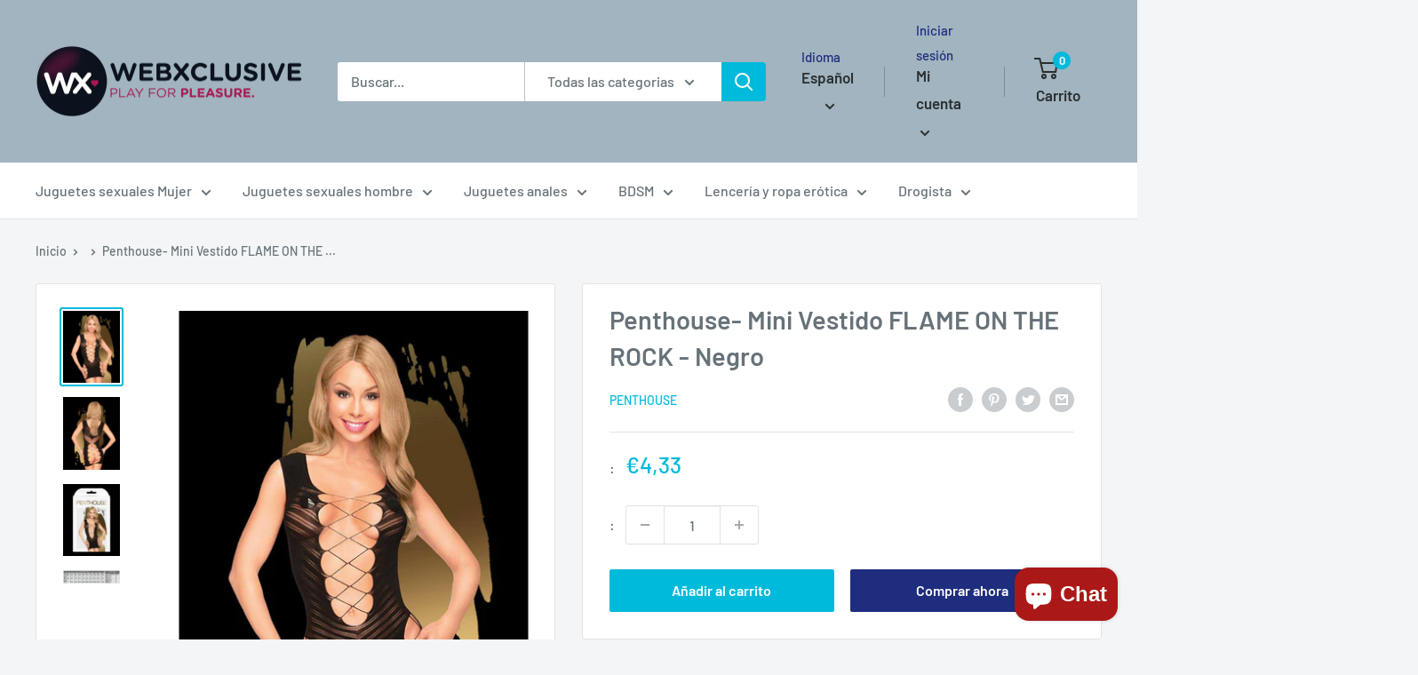

--- FILE ---
content_type: text/html; charset=utf-8
request_url: https://webxclusive.myshopify.com/es/products/penthouse-mini-vestido-flame-on-the-rock-negro
body_size: 40954
content:
<!doctype html>

<html class="no-js" lang="es">
  <head>
    <meta charset="utf-8">
    <meta name="viewport" content="width=device-width, initial-scale=1.0, height=device-height, minimum-scale=1.0, maximum-scale=1.0">
    <meta name="theme-color" content="#00badb"><title>Penthouse- Mini Vestido FLAME ON THE ROCK - Negro
</title><meta name="description" content="Penthouse - Flame on the Rock - Mini vestido Este sexy minivestido está unido por hilos cruzados en la parte delantera y trasera del vestido, dejando al descubierto el escote y las nalgas."><link rel="canonical" href="https://webxclusive.myshopify.com/es/products/penthouse-mini-vestido-flame-on-the-rock-negro"><link rel="preload" as="style" href="//webxclusive.myshopify.com/cdn/shop/t/13/assets/theme.css?v=11014704264145128331649781492">
    <link rel="preload" as="script" href="//webxclusive.myshopify.com/cdn/shop/t/13/assets/theme.js?v=132219002375670937941649781493">
    <link rel="preconnect" href="https://cdn.shopify.com">
    <link rel="preconnect" href="https://fonts.shopifycdn.com">
    <link rel="dns-prefetch" href="https://productreviews.shopifycdn.com">
    <link rel="dns-prefetch" href="https://ajax.googleapis.com">
    <link rel="dns-prefetch" href="https://maps.googleapis.com">
    <link rel="dns-prefetch" href="https://maps.gstatic.com">

    <meta property="og:type" content="product">
  <meta property="og:title" content="Penthouse- Mini Vestido FLAME ON THE ROCK - Negro"><meta property="og:image" content="http://webxclusive.myshopify.com/cdn/shop/products/Penthouse-Mini-Jurk-FLAME-ON-THE-ROCK-zwart.jpg?v=1681540926">
    <meta property="og:image:secure_url" content="https://webxclusive.myshopify.com/cdn/shop/products/Penthouse-Mini-Jurk-FLAME-ON-THE-ROCK-zwart.jpg?v=1681540926">
    <meta property="og:image:width" content="800">
    <meta property="og:image:height" content="1016"><meta property="product:price:amount" content="4,33">
  <meta property="product:price:currency" content="EUR"><meta property="og:description" content="Penthouse - Flame on the Rock - Mini vestido Este sexy minivestido está unido por hilos cruzados en la parte delantera y trasera del vestido, dejando al descubierto el escote y las nalgas."><meta property="og:url" content="https://webxclusive.myshopify.com/es/products/penthouse-mini-vestido-flame-on-the-rock-negro">
<meta property="og:site_name" content="WebXclusive.Com"><meta name="twitter:card" content="summary"><meta name="twitter:title" content="Penthouse- Mini Vestido FLAME ON THE ROCK - Negro">
  <meta name="twitter:description" content="Penthouse - Flame on the Rock - Mini vestido
Este sexy minivestido está unido por hilos cruzados en la parte delantera y trasera del vestido, dejando al descubierto el escote y las nalgas.&lt;p">
  <meta name="twitter:image" content="https://webxclusive.myshopify.com/cdn/shop/products/Penthouse-Mini-Jurk-FLAME-ON-THE-ROCK-zwart_600x600_crop_center.jpg?v=1681540926">
    <link rel="preload" href="//webxclusive.myshopify.com/cdn/fonts/barlow/barlow_n6.329f582a81f63f125e63c20a5a80ae9477df68e1.woff2" as="font" type="font/woff2" crossorigin><link rel="preload" href="//webxclusive.myshopify.com/cdn/fonts/barlow/barlow_n5.a193a1990790eba0cc5cca569d23799830e90f07.woff2" as="font" type="font/woff2" crossorigin><style>
  @font-face {
  font-family: Barlow;
  font-weight: 600;
  font-style: normal;
  font-display: swap;
  src: url("//webxclusive.myshopify.com/cdn/fonts/barlow/barlow_n6.329f582a81f63f125e63c20a5a80ae9477df68e1.woff2") format("woff2"),
       url("//webxclusive.myshopify.com/cdn/fonts/barlow/barlow_n6.0163402e36247bcb8b02716880d0b39568412e9e.woff") format("woff");
}

  @font-face {
  font-family: Barlow;
  font-weight: 500;
  font-style: normal;
  font-display: swap;
  src: url("//webxclusive.myshopify.com/cdn/fonts/barlow/barlow_n5.a193a1990790eba0cc5cca569d23799830e90f07.woff2") format("woff2"),
       url("//webxclusive.myshopify.com/cdn/fonts/barlow/barlow_n5.ae31c82169b1dc0715609b8cc6a610b917808358.woff") format("woff");
}

@font-face {
  font-family: Barlow;
  font-weight: 600;
  font-style: normal;
  font-display: swap;
  src: url("//webxclusive.myshopify.com/cdn/fonts/barlow/barlow_n6.329f582a81f63f125e63c20a5a80ae9477df68e1.woff2") format("woff2"),
       url("//webxclusive.myshopify.com/cdn/fonts/barlow/barlow_n6.0163402e36247bcb8b02716880d0b39568412e9e.woff") format("woff");
}

@font-face {
  font-family: Barlow;
  font-weight: 600;
  font-style: italic;
  font-display: swap;
  src: url("//webxclusive.myshopify.com/cdn/fonts/barlow/barlow_i6.5a22bd20fb27bad4d7674cc6e666fb9c77d813bb.woff2") format("woff2"),
       url("//webxclusive.myshopify.com/cdn/fonts/barlow/barlow_i6.1c8787fcb59f3add01a87f21b38c7ef797e3b3a1.woff") format("woff");
}


  @font-face {
  font-family: Barlow;
  font-weight: 700;
  font-style: normal;
  font-display: swap;
  src: url("//webxclusive.myshopify.com/cdn/fonts/barlow/barlow_n7.691d1d11f150e857dcbc1c10ef03d825bc378d81.woff2") format("woff2"),
       url("//webxclusive.myshopify.com/cdn/fonts/barlow/barlow_n7.4fdbb1cb7da0e2c2f88492243ffa2b4f91924840.woff") format("woff");
}

  @font-face {
  font-family: Barlow;
  font-weight: 500;
  font-style: italic;
  font-display: swap;
  src: url("//webxclusive.myshopify.com/cdn/fonts/barlow/barlow_i5.714d58286997b65cd479af615cfa9bb0a117a573.woff2") format("woff2"),
       url("//webxclusive.myshopify.com/cdn/fonts/barlow/barlow_i5.0120f77e6447d3b5df4bbec8ad8c2d029d87fb21.woff") format("woff");
}

  @font-face {
  font-family: Barlow;
  font-weight: 700;
  font-style: italic;
  font-display: swap;
  src: url("//webxclusive.myshopify.com/cdn/fonts/barlow/barlow_i7.50e19d6cc2ba5146fa437a5a7443c76d5d730103.woff2") format("woff2"),
       url("//webxclusive.myshopify.com/cdn/fonts/barlow/barlow_i7.47e9f98f1b094d912e6fd631cc3fe93d9f40964f.woff") format("woff");
}


  :root {
    --default-text-font-size : 15px;
    --base-text-font-size    : 16px;
    --heading-font-family    : Barlow, sans-serif;
    --heading-font-weight    : 600;
    --heading-font-style     : normal;
    --text-font-family       : Barlow, sans-serif;
    --text-font-weight       : 500;
    --text-font-style        : normal;
    --text-font-bolder-weight: 600;
    --text-link-decoration   : underline;

    --text-color               : #677279;
    --text-color-rgb           : 103, 114, 121;
    --heading-color            : #677279;
    --border-color             : #e1e3e4;
    --border-color-rgb         : 225, 227, 228;
    --form-border-color        : #d4d6d8;
    --accent-color             : #00badb;
    --accent-color-rgb         : 0, 186, 219;
    --link-color               : #00badb;
    --link-color-hover         : #00798e;
    --background               : #f3f5f6;
    --secondary-background     : #ffffff;
    --secondary-background-rgb : 255, 255, 255;
    --accent-background        : rgba(0, 186, 219, 0.08);

    --input-background: #ffffff;

    --error-color       : #ff0000;
    --error-background  : rgba(255, 0, 0, 0.07);
    --success-color     : #00aa00;
    --success-background: rgba(0, 170, 0, 0.11);

    --primary-button-background      : #00badb;
    --primary-button-background-rgb  : 0, 186, 219;
    --primary-button-text-color      : #ffffff;
    --secondary-button-background    : #1e2d7d;
    --secondary-button-background-rgb: 30, 45, 125;
    --secondary-button-text-color    : #ffffff;

    --header-background      : #a1b4bf;
    --header-text-color      : #2a2f31;
    --header-light-text-color: #1e2d7d;
    --header-border-color    : rgba(30, 45, 125, 0.3);
    --header-accent-color    : #00badb;

    --footer-background-color:    #f3f5f6;
    --footer-heading-text-color:  #1e2d7d;
    --footer-body-text-color:     #677279;
    --footer-body-text-color-rgb: 103, 114, 121;
    --footer-accent-color:        #00badb;
    --footer-accent-color-rgb:    0, 186, 219;
    --footer-border:              1px solid var(--border-color);
    
    --flickity-arrow-color: #abb1b4;--product-on-sale-accent           : #ee0000;
    --product-on-sale-accent-rgb       : 238, 0, 0;
    --product-on-sale-color            : #ffffff;
    --product-in-stock-color           : #008a00;
    --product-low-stock-color          : #ee0000;
    --product-sold-out-color           : #8a9297;
    --product-custom-label-1-background: #008a00;
    --product-custom-label-1-color     : #ffffff;
    --product-custom-label-2-background: #00a500;
    --product-custom-label-2-color     : #ffffff;
    --product-review-star-color        : #ffbd00;

    --mobile-container-gutter : 20px;
    --desktop-container-gutter: 40px;

    /* Shopify related variables */
    --payment-terms-background-color: #f3f5f6;
  }
</style>

<script>
  // IE11 does not have support for CSS variables, so we have to polyfill them
  if (!(((window || {}).CSS || {}).supports && window.CSS.supports('(--a: 0)'))) {
    const script = document.createElement('script');
    script.type = 'text/javascript';
    script.src = 'https://cdn.jsdelivr.net/npm/css-vars-ponyfill@2';
    script.onload = function() {
      cssVars({});
    };

    document.getElementsByTagName('head')[0].appendChild(script);
  }
</script>


    <script>window.performance && window.performance.mark && window.performance.mark('shopify.content_for_header.start');</script><meta id="shopify-digital-wallet" name="shopify-digital-wallet" content="/59151909064/digital_wallets/dialog">
<meta name="shopify-checkout-api-token" content="00fc1e8b558a530605deecc5c4111c2e">
<meta id="in-context-paypal-metadata" data-shop-id="59151909064" data-venmo-supported="false" data-environment="production" data-locale="es_ES" data-paypal-v4="true" data-currency="EUR">
<link rel="alternate" hreflang="x-default" href="http://webxclusive.com/products/penthouse-mini-jurk-flame-on-the-rock-zwart">
<link rel="alternate" hreflang="nl" href="http://webxclusive.com/products/penthouse-mini-jurk-flame-on-the-rock-zwart">
<link rel="alternate" hreflang="de" href="http://webxclusive.com/de/products/penthouse-mini-kleid-flame-on-the-rock-schwarz">
<link rel="alternate" hreflang="es" href="http://webxclusive.com/es/products/penthouse-mini-vestido-flame-on-the-rock-negro">
<link rel="alternate" hreflang="fr" href="http://webxclusive.com/fr/products/penthouse-mini-robe-flame-on-the-rock-noir">
<link rel="alternate" hreflang="en" href="http://webxclusive.com/en/products/penthouse-mini-dress-flame-on-the-rock-black">
<link rel="alternate" hreflang="nl-AC" href="https://webxclusive.myshopify.com/products/penthouse-mini-jurk-flame-on-the-rock-zwart">
<link rel="alternate" hreflang="de-AC" href="https://webxclusive.myshopify.com/de/products/penthouse-mini-kleid-flame-on-the-rock-schwarz">
<link rel="alternate" hreflang="es-AC" href="https://webxclusive.myshopify.com/es/products/penthouse-mini-vestido-flame-on-the-rock-negro">
<link rel="alternate" hreflang="fr-AC" href="https://webxclusive.myshopify.com/fr/products/penthouse-mini-robe-flame-on-the-rock-noir">
<link rel="alternate" hreflang="en-AC" href="https://webxclusive.myshopify.com/en/products/penthouse-mini-dress-flame-on-the-rock-black">
<link rel="alternate" hreflang="nl-AD" href="https://webxclusive.myshopify.com/products/penthouse-mini-jurk-flame-on-the-rock-zwart">
<link rel="alternate" hreflang="de-AD" href="https://webxclusive.myshopify.com/de/products/penthouse-mini-kleid-flame-on-the-rock-schwarz">
<link rel="alternate" hreflang="es-AD" href="https://webxclusive.myshopify.com/es/products/penthouse-mini-vestido-flame-on-the-rock-negro">
<link rel="alternate" hreflang="fr-AD" href="https://webxclusive.myshopify.com/fr/products/penthouse-mini-robe-flame-on-the-rock-noir">
<link rel="alternate" hreflang="en-AD" href="https://webxclusive.myshopify.com/en/products/penthouse-mini-dress-flame-on-the-rock-black">
<link rel="alternate" hreflang="nl-AE" href="https://webxclusive.myshopify.com/products/penthouse-mini-jurk-flame-on-the-rock-zwart">
<link rel="alternate" hreflang="de-AE" href="https://webxclusive.myshopify.com/de/products/penthouse-mini-kleid-flame-on-the-rock-schwarz">
<link rel="alternate" hreflang="es-AE" href="https://webxclusive.myshopify.com/es/products/penthouse-mini-vestido-flame-on-the-rock-negro">
<link rel="alternate" hreflang="fr-AE" href="https://webxclusive.myshopify.com/fr/products/penthouse-mini-robe-flame-on-the-rock-noir">
<link rel="alternate" hreflang="en-AE" href="https://webxclusive.myshopify.com/en/products/penthouse-mini-dress-flame-on-the-rock-black">
<link rel="alternate" hreflang="nl-AF" href="https://webxclusive.myshopify.com/products/penthouse-mini-jurk-flame-on-the-rock-zwart">
<link rel="alternate" hreflang="de-AF" href="https://webxclusive.myshopify.com/de/products/penthouse-mini-kleid-flame-on-the-rock-schwarz">
<link rel="alternate" hreflang="es-AF" href="https://webxclusive.myshopify.com/es/products/penthouse-mini-vestido-flame-on-the-rock-negro">
<link rel="alternate" hreflang="fr-AF" href="https://webxclusive.myshopify.com/fr/products/penthouse-mini-robe-flame-on-the-rock-noir">
<link rel="alternate" hreflang="en-AF" href="https://webxclusive.myshopify.com/en/products/penthouse-mini-dress-flame-on-the-rock-black">
<link rel="alternate" hreflang="nl-AG" href="https://webxclusive.myshopify.com/products/penthouse-mini-jurk-flame-on-the-rock-zwart">
<link rel="alternate" hreflang="de-AG" href="https://webxclusive.myshopify.com/de/products/penthouse-mini-kleid-flame-on-the-rock-schwarz">
<link rel="alternate" hreflang="es-AG" href="https://webxclusive.myshopify.com/es/products/penthouse-mini-vestido-flame-on-the-rock-negro">
<link rel="alternate" hreflang="fr-AG" href="https://webxclusive.myshopify.com/fr/products/penthouse-mini-robe-flame-on-the-rock-noir">
<link rel="alternate" hreflang="en-AG" href="https://webxclusive.myshopify.com/en/products/penthouse-mini-dress-flame-on-the-rock-black">
<link rel="alternate" hreflang="nl-AI" href="https://webxclusive.myshopify.com/products/penthouse-mini-jurk-flame-on-the-rock-zwart">
<link rel="alternate" hreflang="de-AI" href="https://webxclusive.myshopify.com/de/products/penthouse-mini-kleid-flame-on-the-rock-schwarz">
<link rel="alternate" hreflang="es-AI" href="https://webxclusive.myshopify.com/es/products/penthouse-mini-vestido-flame-on-the-rock-negro">
<link rel="alternate" hreflang="fr-AI" href="https://webxclusive.myshopify.com/fr/products/penthouse-mini-robe-flame-on-the-rock-noir">
<link rel="alternate" hreflang="en-AI" href="https://webxclusive.myshopify.com/en/products/penthouse-mini-dress-flame-on-the-rock-black">
<link rel="alternate" hreflang="nl-AL" href="https://webxclusive.myshopify.com/products/penthouse-mini-jurk-flame-on-the-rock-zwart">
<link rel="alternate" hreflang="de-AL" href="https://webxclusive.myshopify.com/de/products/penthouse-mini-kleid-flame-on-the-rock-schwarz">
<link rel="alternate" hreflang="es-AL" href="https://webxclusive.myshopify.com/es/products/penthouse-mini-vestido-flame-on-the-rock-negro">
<link rel="alternate" hreflang="fr-AL" href="https://webxclusive.myshopify.com/fr/products/penthouse-mini-robe-flame-on-the-rock-noir">
<link rel="alternate" hreflang="en-AL" href="https://webxclusive.myshopify.com/en/products/penthouse-mini-dress-flame-on-the-rock-black">
<link rel="alternate" hreflang="nl-AM" href="https://webxclusive.myshopify.com/products/penthouse-mini-jurk-flame-on-the-rock-zwart">
<link rel="alternate" hreflang="de-AM" href="https://webxclusive.myshopify.com/de/products/penthouse-mini-kleid-flame-on-the-rock-schwarz">
<link rel="alternate" hreflang="es-AM" href="https://webxclusive.myshopify.com/es/products/penthouse-mini-vestido-flame-on-the-rock-negro">
<link rel="alternate" hreflang="fr-AM" href="https://webxclusive.myshopify.com/fr/products/penthouse-mini-robe-flame-on-the-rock-noir">
<link rel="alternate" hreflang="en-AM" href="https://webxclusive.myshopify.com/en/products/penthouse-mini-dress-flame-on-the-rock-black">
<link rel="alternate" hreflang="nl-AO" href="https://webxclusive.myshopify.com/products/penthouse-mini-jurk-flame-on-the-rock-zwart">
<link rel="alternate" hreflang="de-AO" href="https://webxclusive.myshopify.com/de/products/penthouse-mini-kleid-flame-on-the-rock-schwarz">
<link rel="alternate" hreflang="es-AO" href="https://webxclusive.myshopify.com/es/products/penthouse-mini-vestido-flame-on-the-rock-negro">
<link rel="alternate" hreflang="fr-AO" href="https://webxclusive.myshopify.com/fr/products/penthouse-mini-robe-flame-on-the-rock-noir">
<link rel="alternate" hreflang="en-AO" href="https://webxclusive.myshopify.com/en/products/penthouse-mini-dress-flame-on-the-rock-black">
<link rel="alternate" hreflang="nl-AR" href="https://webxclusive.myshopify.com/products/penthouse-mini-jurk-flame-on-the-rock-zwart">
<link rel="alternate" hreflang="de-AR" href="https://webxclusive.myshopify.com/de/products/penthouse-mini-kleid-flame-on-the-rock-schwarz">
<link rel="alternate" hreflang="es-AR" href="https://webxclusive.myshopify.com/es/products/penthouse-mini-vestido-flame-on-the-rock-negro">
<link rel="alternate" hreflang="fr-AR" href="https://webxclusive.myshopify.com/fr/products/penthouse-mini-robe-flame-on-the-rock-noir">
<link rel="alternate" hreflang="en-AR" href="https://webxclusive.myshopify.com/en/products/penthouse-mini-dress-flame-on-the-rock-black">
<link rel="alternate" hreflang="nl-AT" href="https://webxclusive.myshopify.com/products/penthouse-mini-jurk-flame-on-the-rock-zwart">
<link rel="alternate" hreflang="de-AT" href="https://webxclusive.myshopify.com/de/products/penthouse-mini-kleid-flame-on-the-rock-schwarz">
<link rel="alternate" hreflang="es-AT" href="https://webxclusive.myshopify.com/es/products/penthouse-mini-vestido-flame-on-the-rock-negro">
<link rel="alternate" hreflang="fr-AT" href="https://webxclusive.myshopify.com/fr/products/penthouse-mini-robe-flame-on-the-rock-noir">
<link rel="alternate" hreflang="en-AT" href="https://webxclusive.myshopify.com/en/products/penthouse-mini-dress-flame-on-the-rock-black">
<link rel="alternate" hreflang="nl-AU" href="https://webxclusive.myshopify.com/products/penthouse-mini-jurk-flame-on-the-rock-zwart">
<link rel="alternate" hreflang="de-AU" href="https://webxclusive.myshopify.com/de/products/penthouse-mini-kleid-flame-on-the-rock-schwarz">
<link rel="alternate" hreflang="es-AU" href="https://webxclusive.myshopify.com/es/products/penthouse-mini-vestido-flame-on-the-rock-negro">
<link rel="alternate" hreflang="fr-AU" href="https://webxclusive.myshopify.com/fr/products/penthouse-mini-robe-flame-on-the-rock-noir">
<link rel="alternate" hreflang="en-AU" href="https://webxclusive.myshopify.com/en/products/penthouse-mini-dress-flame-on-the-rock-black">
<link rel="alternate" hreflang="nl-AW" href="https://webxclusive.myshopify.com/products/penthouse-mini-jurk-flame-on-the-rock-zwart">
<link rel="alternate" hreflang="de-AW" href="https://webxclusive.myshopify.com/de/products/penthouse-mini-kleid-flame-on-the-rock-schwarz">
<link rel="alternate" hreflang="es-AW" href="https://webxclusive.myshopify.com/es/products/penthouse-mini-vestido-flame-on-the-rock-negro">
<link rel="alternate" hreflang="fr-AW" href="https://webxclusive.myshopify.com/fr/products/penthouse-mini-robe-flame-on-the-rock-noir">
<link rel="alternate" hreflang="en-AW" href="https://webxclusive.myshopify.com/en/products/penthouse-mini-dress-flame-on-the-rock-black">
<link rel="alternate" hreflang="nl-AX" href="https://webxclusive.myshopify.com/products/penthouse-mini-jurk-flame-on-the-rock-zwart">
<link rel="alternate" hreflang="de-AX" href="https://webxclusive.myshopify.com/de/products/penthouse-mini-kleid-flame-on-the-rock-schwarz">
<link rel="alternate" hreflang="es-AX" href="https://webxclusive.myshopify.com/es/products/penthouse-mini-vestido-flame-on-the-rock-negro">
<link rel="alternate" hreflang="fr-AX" href="https://webxclusive.myshopify.com/fr/products/penthouse-mini-robe-flame-on-the-rock-noir">
<link rel="alternate" hreflang="en-AX" href="https://webxclusive.myshopify.com/en/products/penthouse-mini-dress-flame-on-the-rock-black">
<link rel="alternate" hreflang="nl-AZ" href="https://webxclusive.myshopify.com/products/penthouse-mini-jurk-flame-on-the-rock-zwart">
<link rel="alternate" hreflang="de-AZ" href="https://webxclusive.myshopify.com/de/products/penthouse-mini-kleid-flame-on-the-rock-schwarz">
<link rel="alternate" hreflang="es-AZ" href="https://webxclusive.myshopify.com/es/products/penthouse-mini-vestido-flame-on-the-rock-negro">
<link rel="alternate" hreflang="fr-AZ" href="https://webxclusive.myshopify.com/fr/products/penthouse-mini-robe-flame-on-the-rock-noir">
<link rel="alternate" hreflang="en-AZ" href="https://webxclusive.myshopify.com/en/products/penthouse-mini-dress-flame-on-the-rock-black">
<link rel="alternate" hreflang="nl-BA" href="https://webxclusive.myshopify.com/products/penthouse-mini-jurk-flame-on-the-rock-zwart">
<link rel="alternate" hreflang="de-BA" href="https://webxclusive.myshopify.com/de/products/penthouse-mini-kleid-flame-on-the-rock-schwarz">
<link rel="alternate" hreflang="es-BA" href="https://webxclusive.myshopify.com/es/products/penthouse-mini-vestido-flame-on-the-rock-negro">
<link rel="alternate" hreflang="fr-BA" href="https://webxclusive.myshopify.com/fr/products/penthouse-mini-robe-flame-on-the-rock-noir">
<link rel="alternate" hreflang="en-BA" href="https://webxclusive.myshopify.com/en/products/penthouse-mini-dress-flame-on-the-rock-black">
<link rel="alternate" hreflang="nl-BB" href="https://webxclusive.myshopify.com/products/penthouse-mini-jurk-flame-on-the-rock-zwart">
<link rel="alternate" hreflang="de-BB" href="https://webxclusive.myshopify.com/de/products/penthouse-mini-kleid-flame-on-the-rock-schwarz">
<link rel="alternate" hreflang="es-BB" href="https://webxclusive.myshopify.com/es/products/penthouse-mini-vestido-flame-on-the-rock-negro">
<link rel="alternate" hreflang="fr-BB" href="https://webxclusive.myshopify.com/fr/products/penthouse-mini-robe-flame-on-the-rock-noir">
<link rel="alternate" hreflang="en-BB" href="https://webxclusive.myshopify.com/en/products/penthouse-mini-dress-flame-on-the-rock-black">
<link rel="alternate" hreflang="nl-BD" href="https://webxclusive.myshopify.com/products/penthouse-mini-jurk-flame-on-the-rock-zwart">
<link rel="alternate" hreflang="de-BD" href="https://webxclusive.myshopify.com/de/products/penthouse-mini-kleid-flame-on-the-rock-schwarz">
<link rel="alternate" hreflang="es-BD" href="https://webxclusive.myshopify.com/es/products/penthouse-mini-vestido-flame-on-the-rock-negro">
<link rel="alternate" hreflang="fr-BD" href="https://webxclusive.myshopify.com/fr/products/penthouse-mini-robe-flame-on-the-rock-noir">
<link rel="alternate" hreflang="en-BD" href="https://webxclusive.myshopify.com/en/products/penthouse-mini-dress-flame-on-the-rock-black">
<link rel="alternate" hreflang="nl-BE" href="https://webxclusive.myshopify.com/products/penthouse-mini-jurk-flame-on-the-rock-zwart">
<link rel="alternate" hreflang="de-BE" href="https://webxclusive.myshopify.com/de/products/penthouse-mini-kleid-flame-on-the-rock-schwarz">
<link rel="alternate" hreflang="es-BE" href="https://webxclusive.myshopify.com/es/products/penthouse-mini-vestido-flame-on-the-rock-negro">
<link rel="alternate" hreflang="fr-BE" href="https://webxclusive.myshopify.com/fr/products/penthouse-mini-robe-flame-on-the-rock-noir">
<link rel="alternate" hreflang="en-BE" href="https://webxclusive.myshopify.com/en/products/penthouse-mini-dress-flame-on-the-rock-black">
<link rel="alternate" hreflang="nl-BF" href="https://webxclusive.myshopify.com/products/penthouse-mini-jurk-flame-on-the-rock-zwart">
<link rel="alternate" hreflang="de-BF" href="https://webxclusive.myshopify.com/de/products/penthouse-mini-kleid-flame-on-the-rock-schwarz">
<link rel="alternate" hreflang="es-BF" href="https://webxclusive.myshopify.com/es/products/penthouse-mini-vestido-flame-on-the-rock-negro">
<link rel="alternate" hreflang="fr-BF" href="https://webxclusive.myshopify.com/fr/products/penthouse-mini-robe-flame-on-the-rock-noir">
<link rel="alternate" hreflang="en-BF" href="https://webxclusive.myshopify.com/en/products/penthouse-mini-dress-flame-on-the-rock-black">
<link rel="alternate" hreflang="nl-BG" href="https://webxclusive.myshopify.com/products/penthouse-mini-jurk-flame-on-the-rock-zwart">
<link rel="alternate" hreflang="de-BG" href="https://webxclusive.myshopify.com/de/products/penthouse-mini-kleid-flame-on-the-rock-schwarz">
<link rel="alternate" hreflang="es-BG" href="https://webxclusive.myshopify.com/es/products/penthouse-mini-vestido-flame-on-the-rock-negro">
<link rel="alternate" hreflang="fr-BG" href="https://webxclusive.myshopify.com/fr/products/penthouse-mini-robe-flame-on-the-rock-noir">
<link rel="alternate" hreflang="en-BG" href="https://webxclusive.myshopify.com/en/products/penthouse-mini-dress-flame-on-the-rock-black">
<link rel="alternate" hreflang="nl-BH" href="https://webxclusive.myshopify.com/products/penthouse-mini-jurk-flame-on-the-rock-zwart">
<link rel="alternate" hreflang="de-BH" href="https://webxclusive.myshopify.com/de/products/penthouse-mini-kleid-flame-on-the-rock-schwarz">
<link rel="alternate" hreflang="es-BH" href="https://webxclusive.myshopify.com/es/products/penthouse-mini-vestido-flame-on-the-rock-negro">
<link rel="alternate" hreflang="fr-BH" href="https://webxclusive.myshopify.com/fr/products/penthouse-mini-robe-flame-on-the-rock-noir">
<link rel="alternate" hreflang="en-BH" href="https://webxclusive.myshopify.com/en/products/penthouse-mini-dress-flame-on-the-rock-black">
<link rel="alternate" hreflang="nl-BI" href="https://webxclusive.myshopify.com/products/penthouse-mini-jurk-flame-on-the-rock-zwart">
<link rel="alternate" hreflang="de-BI" href="https://webxclusive.myshopify.com/de/products/penthouse-mini-kleid-flame-on-the-rock-schwarz">
<link rel="alternate" hreflang="es-BI" href="https://webxclusive.myshopify.com/es/products/penthouse-mini-vestido-flame-on-the-rock-negro">
<link rel="alternate" hreflang="fr-BI" href="https://webxclusive.myshopify.com/fr/products/penthouse-mini-robe-flame-on-the-rock-noir">
<link rel="alternate" hreflang="en-BI" href="https://webxclusive.myshopify.com/en/products/penthouse-mini-dress-flame-on-the-rock-black">
<link rel="alternate" hreflang="nl-BJ" href="https://webxclusive.myshopify.com/products/penthouse-mini-jurk-flame-on-the-rock-zwart">
<link rel="alternate" hreflang="de-BJ" href="https://webxclusive.myshopify.com/de/products/penthouse-mini-kleid-flame-on-the-rock-schwarz">
<link rel="alternate" hreflang="es-BJ" href="https://webxclusive.myshopify.com/es/products/penthouse-mini-vestido-flame-on-the-rock-negro">
<link rel="alternate" hreflang="fr-BJ" href="https://webxclusive.myshopify.com/fr/products/penthouse-mini-robe-flame-on-the-rock-noir">
<link rel="alternate" hreflang="en-BJ" href="https://webxclusive.myshopify.com/en/products/penthouse-mini-dress-flame-on-the-rock-black">
<link rel="alternate" hreflang="nl-BL" href="https://webxclusive.myshopify.com/products/penthouse-mini-jurk-flame-on-the-rock-zwart">
<link rel="alternate" hreflang="de-BL" href="https://webxclusive.myshopify.com/de/products/penthouse-mini-kleid-flame-on-the-rock-schwarz">
<link rel="alternate" hreflang="es-BL" href="https://webxclusive.myshopify.com/es/products/penthouse-mini-vestido-flame-on-the-rock-negro">
<link rel="alternate" hreflang="fr-BL" href="https://webxclusive.myshopify.com/fr/products/penthouse-mini-robe-flame-on-the-rock-noir">
<link rel="alternate" hreflang="en-BL" href="https://webxclusive.myshopify.com/en/products/penthouse-mini-dress-flame-on-the-rock-black">
<link rel="alternate" hreflang="nl-BM" href="https://webxclusive.myshopify.com/products/penthouse-mini-jurk-flame-on-the-rock-zwart">
<link rel="alternate" hreflang="de-BM" href="https://webxclusive.myshopify.com/de/products/penthouse-mini-kleid-flame-on-the-rock-schwarz">
<link rel="alternate" hreflang="es-BM" href="https://webxclusive.myshopify.com/es/products/penthouse-mini-vestido-flame-on-the-rock-negro">
<link rel="alternate" hreflang="fr-BM" href="https://webxclusive.myshopify.com/fr/products/penthouse-mini-robe-flame-on-the-rock-noir">
<link rel="alternate" hreflang="en-BM" href="https://webxclusive.myshopify.com/en/products/penthouse-mini-dress-flame-on-the-rock-black">
<link rel="alternate" hreflang="nl-BN" href="https://webxclusive.myshopify.com/products/penthouse-mini-jurk-flame-on-the-rock-zwart">
<link rel="alternate" hreflang="de-BN" href="https://webxclusive.myshopify.com/de/products/penthouse-mini-kleid-flame-on-the-rock-schwarz">
<link rel="alternate" hreflang="es-BN" href="https://webxclusive.myshopify.com/es/products/penthouse-mini-vestido-flame-on-the-rock-negro">
<link rel="alternate" hreflang="fr-BN" href="https://webxclusive.myshopify.com/fr/products/penthouse-mini-robe-flame-on-the-rock-noir">
<link rel="alternate" hreflang="en-BN" href="https://webxclusive.myshopify.com/en/products/penthouse-mini-dress-flame-on-the-rock-black">
<link rel="alternate" hreflang="nl-BO" href="https://webxclusive.myshopify.com/products/penthouse-mini-jurk-flame-on-the-rock-zwart">
<link rel="alternate" hreflang="de-BO" href="https://webxclusive.myshopify.com/de/products/penthouse-mini-kleid-flame-on-the-rock-schwarz">
<link rel="alternate" hreflang="es-BO" href="https://webxclusive.myshopify.com/es/products/penthouse-mini-vestido-flame-on-the-rock-negro">
<link rel="alternate" hreflang="fr-BO" href="https://webxclusive.myshopify.com/fr/products/penthouse-mini-robe-flame-on-the-rock-noir">
<link rel="alternate" hreflang="en-BO" href="https://webxclusive.myshopify.com/en/products/penthouse-mini-dress-flame-on-the-rock-black">
<link rel="alternate" hreflang="nl-BQ" href="https://webxclusive.myshopify.com/products/penthouse-mini-jurk-flame-on-the-rock-zwart">
<link rel="alternate" hreflang="de-BQ" href="https://webxclusive.myshopify.com/de/products/penthouse-mini-kleid-flame-on-the-rock-schwarz">
<link rel="alternate" hreflang="es-BQ" href="https://webxclusive.myshopify.com/es/products/penthouse-mini-vestido-flame-on-the-rock-negro">
<link rel="alternate" hreflang="fr-BQ" href="https://webxclusive.myshopify.com/fr/products/penthouse-mini-robe-flame-on-the-rock-noir">
<link rel="alternate" hreflang="en-BQ" href="https://webxclusive.myshopify.com/en/products/penthouse-mini-dress-flame-on-the-rock-black">
<link rel="alternate" hreflang="nl-BR" href="https://webxclusive.myshopify.com/products/penthouse-mini-jurk-flame-on-the-rock-zwart">
<link rel="alternate" hreflang="de-BR" href="https://webxclusive.myshopify.com/de/products/penthouse-mini-kleid-flame-on-the-rock-schwarz">
<link rel="alternate" hreflang="es-BR" href="https://webxclusive.myshopify.com/es/products/penthouse-mini-vestido-flame-on-the-rock-negro">
<link rel="alternate" hreflang="fr-BR" href="https://webxclusive.myshopify.com/fr/products/penthouse-mini-robe-flame-on-the-rock-noir">
<link rel="alternate" hreflang="en-BR" href="https://webxclusive.myshopify.com/en/products/penthouse-mini-dress-flame-on-the-rock-black">
<link rel="alternate" hreflang="nl-BS" href="https://webxclusive.myshopify.com/products/penthouse-mini-jurk-flame-on-the-rock-zwart">
<link rel="alternate" hreflang="de-BS" href="https://webxclusive.myshopify.com/de/products/penthouse-mini-kleid-flame-on-the-rock-schwarz">
<link rel="alternate" hreflang="es-BS" href="https://webxclusive.myshopify.com/es/products/penthouse-mini-vestido-flame-on-the-rock-negro">
<link rel="alternate" hreflang="fr-BS" href="https://webxclusive.myshopify.com/fr/products/penthouse-mini-robe-flame-on-the-rock-noir">
<link rel="alternate" hreflang="en-BS" href="https://webxclusive.myshopify.com/en/products/penthouse-mini-dress-flame-on-the-rock-black">
<link rel="alternate" hreflang="nl-BT" href="https://webxclusive.myshopify.com/products/penthouse-mini-jurk-flame-on-the-rock-zwart">
<link rel="alternate" hreflang="de-BT" href="https://webxclusive.myshopify.com/de/products/penthouse-mini-kleid-flame-on-the-rock-schwarz">
<link rel="alternate" hreflang="es-BT" href="https://webxclusive.myshopify.com/es/products/penthouse-mini-vestido-flame-on-the-rock-negro">
<link rel="alternate" hreflang="fr-BT" href="https://webxclusive.myshopify.com/fr/products/penthouse-mini-robe-flame-on-the-rock-noir">
<link rel="alternate" hreflang="en-BT" href="https://webxclusive.myshopify.com/en/products/penthouse-mini-dress-flame-on-the-rock-black">
<link rel="alternate" hreflang="nl-BW" href="https://webxclusive.myshopify.com/products/penthouse-mini-jurk-flame-on-the-rock-zwart">
<link rel="alternate" hreflang="de-BW" href="https://webxclusive.myshopify.com/de/products/penthouse-mini-kleid-flame-on-the-rock-schwarz">
<link rel="alternate" hreflang="es-BW" href="https://webxclusive.myshopify.com/es/products/penthouse-mini-vestido-flame-on-the-rock-negro">
<link rel="alternate" hreflang="fr-BW" href="https://webxclusive.myshopify.com/fr/products/penthouse-mini-robe-flame-on-the-rock-noir">
<link rel="alternate" hreflang="en-BW" href="https://webxclusive.myshopify.com/en/products/penthouse-mini-dress-flame-on-the-rock-black">
<link rel="alternate" hreflang="nl-BY" href="https://webxclusive.myshopify.com/products/penthouse-mini-jurk-flame-on-the-rock-zwart">
<link rel="alternate" hreflang="de-BY" href="https://webxclusive.myshopify.com/de/products/penthouse-mini-kleid-flame-on-the-rock-schwarz">
<link rel="alternate" hreflang="es-BY" href="https://webxclusive.myshopify.com/es/products/penthouse-mini-vestido-flame-on-the-rock-negro">
<link rel="alternate" hreflang="fr-BY" href="https://webxclusive.myshopify.com/fr/products/penthouse-mini-robe-flame-on-the-rock-noir">
<link rel="alternate" hreflang="en-BY" href="https://webxclusive.myshopify.com/en/products/penthouse-mini-dress-flame-on-the-rock-black">
<link rel="alternate" hreflang="nl-BZ" href="https://webxclusive.myshopify.com/products/penthouse-mini-jurk-flame-on-the-rock-zwart">
<link rel="alternate" hreflang="de-BZ" href="https://webxclusive.myshopify.com/de/products/penthouse-mini-kleid-flame-on-the-rock-schwarz">
<link rel="alternate" hreflang="es-BZ" href="https://webxclusive.myshopify.com/es/products/penthouse-mini-vestido-flame-on-the-rock-negro">
<link rel="alternate" hreflang="fr-BZ" href="https://webxclusive.myshopify.com/fr/products/penthouse-mini-robe-flame-on-the-rock-noir">
<link rel="alternate" hreflang="en-BZ" href="https://webxclusive.myshopify.com/en/products/penthouse-mini-dress-flame-on-the-rock-black">
<link rel="alternate" hreflang="nl-CA" href="https://webxclusive.myshopify.com/products/penthouse-mini-jurk-flame-on-the-rock-zwart">
<link rel="alternate" hreflang="de-CA" href="https://webxclusive.myshopify.com/de/products/penthouse-mini-kleid-flame-on-the-rock-schwarz">
<link rel="alternate" hreflang="es-CA" href="https://webxclusive.myshopify.com/es/products/penthouse-mini-vestido-flame-on-the-rock-negro">
<link rel="alternate" hreflang="fr-CA" href="https://webxclusive.myshopify.com/fr/products/penthouse-mini-robe-flame-on-the-rock-noir">
<link rel="alternate" hreflang="en-CA" href="https://webxclusive.myshopify.com/en/products/penthouse-mini-dress-flame-on-the-rock-black">
<link rel="alternate" hreflang="nl-CC" href="https://webxclusive.myshopify.com/products/penthouse-mini-jurk-flame-on-the-rock-zwart">
<link rel="alternate" hreflang="de-CC" href="https://webxclusive.myshopify.com/de/products/penthouse-mini-kleid-flame-on-the-rock-schwarz">
<link rel="alternate" hreflang="es-CC" href="https://webxclusive.myshopify.com/es/products/penthouse-mini-vestido-flame-on-the-rock-negro">
<link rel="alternate" hreflang="fr-CC" href="https://webxclusive.myshopify.com/fr/products/penthouse-mini-robe-flame-on-the-rock-noir">
<link rel="alternate" hreflang="en-CC" href="https://webxclusive.myshopify.com/en/products/penthouse-mini-dress-flame-on-the-rock-black">
<link rel="alternate" hreflang="nl-CD" href="https://webxclusive.myshopify.com/products/penthouse-mini-jurk-flame-on-the-rock-zwart">
<link rel="alternate" hreflang="de-CD" href="https://webxclusive.myshopify.com/de/products/penthouse-mini-kleid-flame-on-the-rock-schwarz">
<link rel="alternate" hreflang="es-CD" href="https://webxclusive.myshopify.com/es/products/penthouse-mini-vestido-flame-on-the-rock-negro">
<link rel="alternate" hreflang="fr-CD" href="https://webxclusive.myshopify.com/fr/products/penthouse-mini-robe-flame-on-the-rock-noir">
<link rel="alternate" hreflang="en-CD" href="https://webxclusive.myshopify.com/en/products/penthouse-mini-dress-flame-on-the-rock-black">
<link rel="alternate" hreflang="nl-CF" href="https://webxclusive.myshopify.com/products/penthouse-mini-jurk-flame-on-the-rock-zwart">
<link rel="alternate" hreflang="de-CF" href="https://webxclusive.myshopify.com/de/products/penthouse-mini-kleid-flame-on-the-rock-schwarz">
<link rel="alternate" hreflang="es-CF" href="https://webxclusive.myshopify.com/es/products/penthouse-mini-vestido-flame-on-the-rock-negro">
<link rel="alternate" hreflang="fr-CF" href="https://webxclusive.myshopify.com/fr/products/penthouse-mini-robe-flame-on-the-rock-noir">
<link rel="alternate" hreflang="en-CF" href="https://webxclusive.myshopify.com/en/products/penthouse-mini-dress-flame-on-the-rock-black">
<link rel="alternate" hreflang="nl-CG" href="https://webxclusive.myshopify.com/products/penthouse-mini-jurk-flame-on-the-rock-zwart">
<link rel="alternate" hreflang="de-CG" href="https://webxclusive.myshopify.com/de/products/penthouse-mini-kleid-flame-on-the-rock-schwarz">
<link rel="alternate" hreflang="es-CG" href="https://webxclusive.myshopify.com/es/products/penthouse-mini-vestido-flame-on-the-rock-negro">
<link rel="alternate" hreflang="fr-CG" href="https://webxclusive.myshopify.com/fr/products/penthouse-mini-robe-flame-on-the-rock-noir">
<link rel="alternate" hreflang="en-CG" href="https://webxclusive.myshopify.com/en/products/penthouse-mini-dress-flame-on-the-rock-black">
<link rel="alternate" hreflang="nl-CH" href="https://webxclusive.myshopify.com/products/penthouse-mini-jurk-flame-on-the-rock-zwart">
<link rel="alternate" hreflang="de-CH" href="https://webxclusive.myshopify.com/de/products/penthouse-mini-kleid-flame-on-the-rock-schwarz">
<link rel="alternate" hreflang="es-CH" href="https://webxclusive.myshopify.com/es/products/penthouse-mini-vestido-flame-on-the-rock-negro">
<link rel="alternate" hreflang="fr-CH" href="https://webxclusive.myshopify.com/fr/products/penthouse-mini-robe-flame-on-the-rock-noir">
<link rel="alternate" hreflang="en-CH" href="https://webxclusive.myshopify.com/en/products/penthouse-mini-dress-flame-on-the-rock-black">
<link rel="alternate" hreflang="nl-CI" href="https://webxclusive.myshopify.com/products/penthouse-mini-jurk-flame-on-the-rock-zwart">
<link rel="alternate" hreflang="de-CI" href="https://webxclusive.myshopify.com/de/products/penthouse-mini-kleid-flame-on-the-rock-schwarz">
<link rel="alternate" hreflang="es-CI" href="https://webxclusive.myshopify.com/es/products/penthouse-mini-vestido-flame-on-the-rock-negro">
<link rel="alternate" hreflang="fr-CI" href="https://webxclusive.myshopify.com/fr/products/penthouse-mini-robe-flame-on-the-rock-noir">
<link rel="alternate" hreflang="en-CI" href="https://webxclusive.myshopify.com/en/products/penthouse-mini-dress-flame-on-the-rock-black">
<link rel="alternate" hreflang="nl-CK" href="https://webxclusive.myshopify.com/products/penthouse-mini-jurk-flame-on-the-rock-zwart">
<link rel="alternate" hreflang="de-CK" href="https://webxclusive.myshopify.com/de/products/penthouse-mini-kleid-flame-on-the-rock-schwarz">
<link rel="alternate" hreflang="es-CK" href="https://webxclusive.myshopify.com/es/products/penthouse-mini-vestido-flame-on-the-rock-negro">
<link rel="alternate" hreflang="fr-CK" href="https://webxclusive.myshopify.com/fr/products/penthouse-mini-robe-flame-on-the-rock-noir">
<link rel="alternate" hreflang="en-CK" href="https://webxclusive.myshopify.com/en/products/penthouse-mini-dress-flame-on-the-rock-black">
<link rel="alternate" hreflang="nl-CL" href="https://webxclusive.myshopify.com/products/penthouse-mini-jurk-flame-on-the-rock-zwart">
<link rel="alternate" hreflang="de-CL" href="https://webxclusive.myshopify.com/de/products/penthouse-mini-kleid-flame-on-the-rock-schwarz">
<link rel="alternate" hreflang="es-CL" href="https://webxclusive.myshopify.com/es/products/penthouse-mini-vestido-flame-on-the-rock-negro">
<link rel="alternate" hreflang="fr-CL" href="https://webxclusive.myshopify.com/fr/products/penthouse-mini-robe-flame-on-the-rock-noir">
<link rel="alternate" hreflang="en-CL" href="https://webxclusive.myshopify.com/en/products/penthouse-mini-dress-flame-on-the-rock-black">
<link rel="alternate" hreflang="nl-CM" href="https://webxclusive.myshopify.com/products/penthouse-mini-jurk-flame-on-the-rock-zwart">
<link rel="alternate" hreflang="de-CM" href="https://webxclusive.myshopify.com/de/products/penthouse-mini-kleid-flame-on-the-rock-schwarz">
<link rel="alternate" hreflang="es-CM" href="https://webxclusive.myshopify.com/es/products/penthouse-mini-vestido-flame-on-the-rock-negro">
<link rel="alternate" hreflang="fr-CM" href="https://webxclusive.myshopify.com/fr/products/penthouse-mini-robe-flame-on-the-rock-noir">
<link rel="alternate" hreflang="en-CM" href="https://webxclusive.myshopify.com/en/products/penthouse-mini-dress-flame-on-the-rock-black">
<link rel="alternate" hreflang="nl-CN" href="https://webxclusive.myshopify.com/products/penthouse-mini-jurk-flame-on-the-rock-zwart">
<link rel="alternate" hreflang="de-CN" href="https://webxclusive.myshopify.com/de/products/penthouse-mini-kleid-flame-on-the-rock-schwarz">
<link rel="alternate" hreflang="es-CN" href="https://webxclusive.myshopify.com/es/products/penthouse-mini-vestido-flame-on-the-rock-negro">
<link rel="alternate" hreflang="fr-CN" href="https://webxclusive.myshopify.com/fr/products/penthouse-mini-robe-flame-on-the-rock-noir">
<link rel="alternate" hreflang="en-CN" href="https://webxclusive.myshopify.com/en/products/penthouse-mini-dress-flame-on-the-rock-black">
<link rel="alternate" hreflang="nl-CO" href="https://webxclusive.myshopify.com/products/penthouse-mini-jurk-flame-on-the-rock-zwart">
<link rel="alternate" hreflang="de-CO" href="https://webxclusive.myshopify.com/de/products/penthouse-mini-kleid-flame-on-the-rock-schwarz">
<link rel="alternate" hreflang="es-CO" href="https://webxclusive.myshopify.com/es/products/penthouse-mini-vestido-flame-on-the-rock-negro">
<link rel="alternate" hreflang="fr-CO" href="https://webxclusive.myshopify.com/fr/products/penthouse-mini-robe-flame-on-the-rock-noir">
<link rel="alternate" hreflang="en-CO" href="https://webxclusive.myshopify.com/en/products/penthouse-mini-dress-flame-on-the-rock-black">
<link rel="alternate" hreflang="nl-CR" href="https://webxclusive.myshopify.com/products/penthouse-mini-jurk-flame-on-the-rock-zwart">
<link rel="alternate" hreflang="de-CR" href="https://webxclusive.myshopify.com/de/products/penthouse-mini-kleid-flame-on-the-rock-schwarz">
<link rel="alternate" hreflang="es-CR" href="https://webxclusive.myshopify.com/es/products/penthouse-mini-vestido-flame-on-the-rock-negro">
<link rel="alternate" hreflang="fr-CR" href="https://webxclusive.myshopify.com/fr/products/penthouse-mini-robe-flame-on-the-rock-noir">
<link rel="alternate" hreflang="en-CR" href="https://webxclusive.myshopify.com/en/products/penthouse-mini-dress-flame-on-the-rock-black">
<link rel="alternate" hreflang="nl-CV" href="https://webxclusive.myshopify.com/products/penthouse-mini-jurk-flame-on-the-rock-zwart">
<link rel="alternate" hreflang="de-CV" href="https://webxclusive.myshopify.com/de/products/penthouse-mini-kleid-flame-on-the-rock-schwarz">
<link rel="alternate" hreflang="es-CV" href="https://webxclusive.myshopify.com/es/products/penthouse-mini-vestido-flame-on-the-rock-negro">
<link rel="alternate" hreflang="fr-CV" href="https://webxclusive.myshopify.com/fr/products/penthouse-mini-robe-flame-on-the-rock-noir">
<link rel="alternate" hreflang="en-CV" href="https://webxclusive.myshopify.com/en/products/penthouse-mini-dress-flame-on-the-rock-black">
<link rel="alternate" hreflang="nl-CW" href="https://webxclusive.myshopify.com/products/penthouse-mini-jurk-flame-on-the-rock-zwart">
<link rel="alternate" hreflang="de-CW" href="https://webxclusive.myshopify.com/de/products/penthouse-mini-kleid-flame-on-the-rock-schwarz">
<link rel="alternate" hreflang="es-CW" href="https://webxclusive.myshopify.com/es/products/penthouse-mini-vestido-flame-on-the-rock-negro">
<link rel="alternate" hreflang="fr-CW" href="https://webxclusive.myshopify.com/fr/products/penthouse-mini-robe-flame-on-the-rock-noir">
<link rel="alternate" hreflang="en-CW" href="https://webxclusive.myshopify.com/en/products/penthouse-mini-dress-flame-on-the-rock-black">
<link rel="alternate" hreflang="nl-CX" href="https://webxclusive.myshopify.com/products/penthouse-mini-jurk-flame-on-the-rock-zwart">
<link rel="alternate" hreflang="de-CX" href="https://webxclusive.myshopify.com/de/products/penthouse-mini-kleid-flame-on-the-rock-schwarz">
<link rel="alternate" hreflang="es-CX" href="https://webxclusive.myshopify.com/es/products/penthouse-mini-vestido-flame-on-the-rock-negro">
<link rel="alternate" hreflang="fr-CX" href="https://webxclusive.myshopify.com/fr/products/penthouse-mini-robe-flame-on-the-rock-noir">
<link rel="alternate" hreflang="en-CX" href="https://webxclusive.myshopify.com/en/products/penthouse-mini-dress-flame-on-the-rock-black">
<link rel="alternate" hreflang="nl-CY" href="https://webxclusive.myshopify.com/products/penthouse-mini-jurk-flame-on-the-rock-zwart">
<link rel="alternate" hreflang="de-CY" href="https://webxclusive.myshopify.com/de/products/penthouse-mini-kleid-flame-on-the-rock-schwarz">
<link rel="alternate" hreflang="es-CY" href="https://webxclusive.myshopify.com/es/products/penthouse-mini-vestido-flame-on-the-rock-negro">
<link rel="alternate" hreflang="fr-CY" href="https://webxclusive.myshopify.com/fr/products/penthouse-mini-robe-flame-on-the-rock-noir">
<link rel="alternate" hreflang="en-CY" href="https://webxclusive.myshopify.com/en/products/penthouse-mini-dress-flame-on-the-rock-black">
<link rel="alternate" hreflang="nl-CZ" href="https://webxclusive.myshopify.com/products/penthouse-mini-jurk-flame-on-the-rock-zwart">
<link rel="alternate" hreflang="de-CZ" href="https://webxclusive.myshopify.com/de/products/penthouse-mini-kleid-flame-on-the-rock-schwarz">
<link rel="alternate" hreflang="es-CZ" href="https://webxclusive.myshopify.com/es/products/penthouse-mini-vestido-flame-on-the-rock-negro">
<link rel="alternate" hreflang="fr-CZ" href="https://webxclusive.myshopify.com/fr/products/penthouse-mini-robe-flame-on-the-rock-noir">
<link rel="alternate" hreflang="en-CZ" href="https://webxclusive.myshopify.com/en/products/penthouse-mini-dress-flame-on-the-rock-black">
<link rel="alternate" hreflang="nl-DE" href="https://webxclusive.myshopify.com/products/penthouse-mini-jurk-flame-on-the-rock-zwart">
<link rel="alternate" hreflang="de-DE" href="https://webxclusive.myshopify.com/de/products/penthouse-mini-kleid-flame-on-the-rock-schwarz">
<link rel="alternate" hreflang="es-DE" href="https://webxclusive.myshopify.com/es/products/penthouse-mini-vestido-flame-on-the-rock-negro">
<link rel="alternate" hreflang="fr-DE" href="https://webxclusive.myshopify.com/fr/products/penthouse-mini-robe-flame-on-the-rock-noir">
<link rel="alternate" hreflang="en-DE" href="https://webxclusive.myshopify.com/en/products/penthouse-mini-dress-flame-on-the-rock-black">
<link rel="alternate" hreflang="nl-DJ" href="https://webxclusive.myshopify.com/products/penthouse-mini-jurk-flame-on-the-rock-zwart">
<link rel="alternate" hreflang="de-DJ" href="https://webxclusive.myshopify.com/de/products/penthouse-mini-kleid-flame-on-the-rock-schwarz">
<link rel="alternate" hreflang="es-DJ" href="https://webxclusive.myshopify.com/es/products/penthouse-mini-vestido-flame-on-the-rock-negro">
<link rel="alternate" hreflang="fr-DJ" href="https://webxclusive.myshopify.com/fr/products/penthouse-mini-robe-flame-on-the-rock-noir">
<link rel="alternate" hreflang="en-DJ" href="https://webxclusive.myshopify.com/en/products/penthouse-mini-dress-flame-on-the-rock-black">
<link rel="alternate" hreflang="nl-DK" href="https://webxclusive.myshopify.com/products/penthouse-mini-jurk-flame-on-the-rock-zwart">
<link rel="alternate" hreflang="de-DK" href="https://webxclusive.myshopify.com/de/products/penthouse-mini-kleid-flame-on-the-rock-schwarz">
<link rel="alternate" hreflang="es-DK" href="https://webxclusive.myshopify.com/es/products/penthouse-mini-vestido-flame-on-the-rock-negro">
<link rel="alternate" hreflang="fr-DK" href="https://webxclusive.myshopify.com/fr/products/penthouse-mini-robe-flame-on-the-rock-noir">
<link rel="alternate" hreflang="en-DK" href="https://webxclusive.myshopify.com/en/products/penthouse-mini-dress-flame-on-the-rock-black">
<link rel="alternate" hreflang="nl-DM" href="https://webxclusive.myshopify.com/products/penthouse-mini-jurk-flame-on-the-rock-zwart">
<link rel="alternate" hreflang="de-DM" href="https://webxclusive.myshopify.com/de/products/penthouse-mini-kleid-flame-on-the-rock-schwarz">
<link rel="alternate" hreflang="es-DM" href="https://webxclusive.myshopify.com/es/products/penthouse-mini-vestido-flame-on-the-rock-negro">
<link rel="alternate" hreflang="fr-DM" href="https://webxclusive.myshopify.com/fr/products/penthouse-mini-robe-flame-on-the-rock-noir">
<link rel="alternate" hreflang="en-DM" href="https://webxclusive.myshopify.com/en/products/penthouse-mini-dress-flame-on-the-rock-black">
<link rel="alternate" hreflang="nl-DO" href="https://webxclusive.myshopify.com/products/penthouse-mini-jurk-flame-on-the-rock-zwart">
<link rel="alternate" hreflang="de-DO" href="https://webxclusive.myshopify.com/de/products/penthouse-mini-kleid-flame-on-the-rock-schwarz">
<link rel="alternate" hreflang="es-DO" href="https://webxclusive.myshopify.com/es/products/penthouse-mini-vestido-flame-on-the-rock-negro">
<link rel="alternate" hreflang="fr-DO" href="https://webxclusive.myshopify.com/fr/products/penthouse-mini-robe-flame-on-the-rock-noir">
<link rel="alternate" hreflang="en-DO" href="https://webxclusive.myshopify.com/en/products/penthouse-mini-dress-flame-on-the-rock-black">
<link rel="alternate" hreflang="nl-DZ" href="https://webxclusive.myshopify.com/products/penthouse-mini-jurk-flame-on-the-rock-zwart">
<link rel="alternate" hreflang="de-DZ" href="https://webxclusive.myshopify.com/de/products/penthouse-mini-kleid-flame-on-the-rock-schwarz">
<link rel="alternate" hreflang="es-DZ" href="https://webxclusive.myshopify.com/es/products/penthouse-mini-vestido-flame-on-the-rock-negro">
<link rel="alternate" hreflang="fr-DZ" href="https://webxclusive.myshopify.com/fr/products/penthouse-mini-robe-flame-on-the-rock-noir">
<link rel="alternate" hreflang="en-DZ" href="https://webxclusive.myshopify.com/en/products/penthouse-mini-dress-flame-on-the-rock-black">
<link rel="alternate" hreflang="nl-EC" href="https://webxclusive.myshopify.com/products/penthouse-mini-jurk-flame-on-the-rock-zwart">
<link rel="alternate" hreflang="de-EC" href="https://webxclusive.myshopify.com/de/products/penthouse-mini-kleid-flame-on-the-rock-schwarz">
<link rel="alternate" hreflang="es-EC" href="https://webxclusive.myshopify.com/es/products/penthouse-mini-vestido-flame-on-the-rock-negro">
<link rel="alternate" hreflang="fr-EC" href="https://webxclusive.myshopify.com/fr/products/penthouse-mini-robe-flame-on-the-rock-noir">
<link rel="alternate" hreflang="en-EC" href="https://webxclusive.myshopify.com/en/products/penthouse-mini-dress-flame-on-the-rock-black">
<link rel="alternate" hreflang="nl-EE" href="https://webxclusive.myshopify.com/products/penthouse-mini-jurk-flame-on-the-rock-zwart">
<link rel="alternate" hreflang="de-EE" href="https://webxclusive.myshopify.com/de/products/penthouse-mini-kleid-flame-on-the-rock-schwarz">
<link rel="alternate" hreflang="es-EE" href="https://webxclusive.myshopify.com/es/products/penthouse-mini-vestido-flame-on-the-rock-negro">
<link rel="alternate" hreflang="fr-EE" href="https://webxclusive.myshopify.com/fr/products/penthouse-mini-robe-flame-on-the-rock-noir">
<link rel="alternate" hreflang="en-EE" href="https://webxclusive.myshopify.com/en/products/penthouse-mini-dress-flame-on-the-rock-black">
<link rel="alternate" hreflang="nl-EG" href="https://webxclusive.myshopify.com/products/penthouse-mini-jurk-flame-on-the-rock-zwart">
<link rel="alternate" hreflang="de-EG" href="https://webxclusive.myshopify.com/de/products/penthouse-mini-kleid-flame-on-the-rock-schwarz">
<link rel="alternate" hreflang="es-EG" href="https://webxclusive.myshopify.com/es/products/penthouse-mini-vestido-flame-on-the-rock-negro">
<link rel="alternate" hreflang="fr-EG" href="https://webxclusive.myshopify.com/fr/products/penthouse-mini-robe-flame-on-the-rock-noir">
<link rel="alternate" hreflang="en-EG" href="https://webxclusive.myshopify.com/en/products/penthouse-mini-dress-flame-on-the-rock-black">
<link rel="alternate" hreflang="nl-EH" href="https://webxclusive.myshopify.com/products/penthouse-mini-jurk-flame-on-the-rock-zwart">
<link rel="alternate" hreflang="de-EH" href="https://webxclusive.myshopify.com/de/products/penthouse-mini-kleid-flame-on-the-rock-schwarz">
<link rel="alternate" hreflang="es-EH" href="https://webxclusive.myshopify.com/es/products/penthouse-mini-vestido-flame-on-the-rock-negro">
<link rel="alternate" hreflang="fr-EH" href="https://webxclusive.myshopify.com/fr/products/penthouse-mini-robe-flame-on-the-rock-noir">
<link rel="alternate" hreflang="en-EH" href="https://webxclusive.myshopify.com/en/products/penthouse-mini-dress-flame-on-the-rock-black">
<link rel="alternate" hreflang="nl-ER" href="https://webxclusive.myshopify.com/products/penthouse-mini-jurk-flame-on-the-rock-zwart">
<link rel="alternate" hreflang="de-ER" href="https://webxclusive.myshopify.com/de/products/penthouse-mini-kleid-flame-on-the-rock-schwarz">
<link rel="alternate" hreflang="es-ER" href="https://webxclusive.myshopify.com/es/products/penthouse-mini-vestido-flame-on-the-rock-negro">
<link rel="alternate" hreflang="fr-ER" href="https://webxclusive.myshopify.com/fr/products/penthouse-mini-robe-flame-on-the-rock-noir">
<link rel="alternate" hreflang="en-ER" href="https://webxclusive.myshopify.com/en/products/penthouse-mini-dress-flame-on-the-rock-black">
<link rel="alternate" hreflang="nl-ES" href="https://webxclusive.myshopify.com/products/penthouse-mini-jurk-flame-on-the-rock-zwart">
<link rel="alternate" hreflang="de-ES" href="https://webxclusive.myshopify.com/de/products/penthouse-mini-kleid-flame-on-the-rock-schwarz">
<link rel="alternate" hreflang="es-ES" href="https://webxclusive.myshopify.com/es/products/penthouse-mini-vestido-flame-on-the-rock-negro">
<link rel="alternate" hreflang="fr-ES" href="https://webxclusive.myshopify.com/fr/products/penthouse-mini-robe-flame-on-the-rock-noir">
<link rel="alternate" hreflang="en-ES" href="https://webxclusive.myshopify.com/en/products/penthouse-mini-dress-flame-on-the-rock-black">
<link rel="alternate" hreflang="nl-ET" href="https://webxclusive.myshopify.com/products/penthouse-mini-jurk-flame-on-the-rock-zwart">
<link rel="alternate" hreflang="de-ET" href="https://webxclusive.myshopify.com/de/products/penthouse-mini-kleid-flame-on-the-rock-schwarz">
<link rel="alternate" hreflang="es-ET" href="https://webxclusive.myshopify.com/es/products/penthouse-mini-vestido-flame-on-the-rock-negro">
<link rel="alternate" hreflang="fr-ET" href="https://webxclusive.myshopify.com/fr/products/penthouse-mini-robe-flame-on-the-rock-noir">
<link rel="alternate" hreflang="en-ET" href="https://webxclusive.myshopify.com/en/products/penthouse-mini-dress-flame-on-the-rock-black">
<link rel="alternate" hreflang="nl-FI" href="https://webxclusive.myshopify.com/products/penthouse-mini-jurk-flame-on-the-rock-zwart">
<link rel="alternate" hreflang="de-FI" href="https://webxclusive.myshopify.com/de/products/penthouse-mini-kleid-flame-on-the-rock-schwarz">
<link rel="alternate" hreflang="es-FI" href="https://webxclusive.myshopify.com/es/products/penthouse-mini-vestido-flame-on-the-rock-negro">
<link rel="alternate" hreflang="fr-FI" href="https://webxclusive.myshopify.com/fr/products/penthouse-mini-robe-flame-on-the-rock-noir">
<link rel="alternate" hreflang="en-FI" href="https://webxclusive.myshopify.com/en/products/penthouse-mini-dress-flame-on-the-rock-black">
<link rel="alternate" hreflang="nl-FJ" href="https://webxclusive.myshopify.com/products/penthouse-mini-jurk-flame-on-the-rock-zwart">
<link rel="alternate" hreflang="de-FJ" href="https://webxclusive.myshopify.com/de/products/penthouse-mini-kleid-flame-on-the-rock-schwarz">
<link rel="alternate" hreflang="es-FJ" href="https://webxclusive.myshopify.com/es/products/penthouse-mini-vestido-flame-on-the-rock-negro">
<link rel="alternate" hreflang="fr-FJ" href="https://webxclusive.myshopify.com/fr/products/penthouse-mini-robe-flame-on-the-rock-noir">
<link rel="alternate" hreflang="en-FJ" href="https://webxclusive.myshopify.com/en/products/penthouse-mini-dress-flame-on-the-rock-black">
<link rel="alternate" hreflang="nl-FK" href="https://webxclusive.myshopify.com/products/penthouse-mini-jurk-flame-on-the-rock-zwart">
<link rel="alternate" hreflang="de-FK" href="https://webxclusive.myshopify.com/de/products/penthouse-mini-kleid-flame-on-the-rock-schwarz">
<link rel="alternate" hreflang="es-FK" href="https://webxclusive.myshopify.com/es/products/penthouse-mini-vestido-flame-on-the-rock-negro">
<link rel="alternate" hreflang="fr-FK" href="https://webxclusive.myshopify.com/fr/products/penthouse-mini-robe-flame-on-the-rock-noir">
<link rel="alternate" hreflang="en-FK" href="https://webxclusive.myshopify.com/en/products/penthouse-mini-dress-flame-on-the-rock-black">
<link rel="alternate" hreflang="nl-FO" href="https://webxclusive.myshopify.com/products/penthouse-mini-jurk-flame-on-the-rock-zwart">
<link rel="alternate" hreflang="de-FO" href="https://webxclusive.myshopify.com/de/products/penthouse-mini-kleid-flame-on-the-rock-schwarz">
<link rel="alternate" hreflang="es-FO" href="https://webxclusive.myshopify.com/es/products/penthouse-mini-vestido-flame-on-the-rock-negro">
<link rel="alternate" hreflang="fr-FO" href="https://webxclusive.myshopify.com/fr/products/penthouse-mini-robe-flame-on-the-rock-noir">
<link rel="alternate" hreflang="en-FO" href="https://webxclusive.myshopify.com/en/products/penthouse-mini-dress-flame-on-the-rock-black">
<link rel="alternate" hreflang="nl-FR" href="https://webxclusive.myshopify.com/products/penthouse-mini-jurk-flame-on-the-rock-zwart">
<link rel="alternate" hreflang="de-FR" href="https://webxclusive.myshopify.com/de/products/penthouse-mini-kleid-flame-on-the-rock-schwarz">
<link rel="alternate" hreflang="es-FR" href="https://webxclusive.myshopify.com/es/products/penthouse-mini-vestido-flame-on-the-rock-negro">
<link rel="alternate" hreflang="fr-FR" href="https://webxclusive.myshopify.com/fr/products/penthouse-mini-robe-flame-on-the-rock-noir">
<link rel="alternate" hreflang="en-FR" href="https://webxclusive.myshopify.com/en/products/penthouse-mini-dress-flame-on-the-rock-black">
<link rel="alternate" hreflang="nl-GA" href="https://webxclusive.myshopify.com/products/penthouse-mini-jurk-flame-on-the-rock-zwart">
<link rel="alternate" hreflang="de-GA" href="https://webxclusive.myshopify.com/de/products/penthouse-mini-kleid-flame-on-the-rock-schwarz">
<link rel="alternate" hreflang="es-GA" href="https://webxclusive.myshopify.com/es/products/penthouse-mini-vestido-flame-on-the-rock-negro">
<link rel="alternate" hreflang="fr-GA" href="https://webxclusive.myshopify.com/fr/products/penthouse-mini-robe-flame-on-the-rock-noir">
<link rel="alternate" hreflang="en-GA" href="https://webxclusive.myshopify.com/en/products/penthouse-mini-dress-flame-on-the-rock-black">
<link rel="alternate" hreflang="nl-GB" href="https://webxclusive.myshopify.com/products/penthouse-mini-jurk-flame-on-the-rock-zwart">
<link rel="alternate" hreflang="de-GB" href="https://webxclusive.myshopify.com/de/products/penthouse-mini-kleid-flame-on-the-rock-schwarz">
<link rel="alternate" hreflang="es-GB" href="https://webxclusive.myshopify.com/es/products/penthouse-mini-vestido-flame-on-the-rock-negro">
<link rel="alternate" hreflang="fr-GB" href="https://webxclusive.myshopify.com/fr/products/penthouse-mini-robe-flame-on-the-rock-noir">
<link rel="alternate" hreflang="en-GB" href="https://webxclusive.myshopify.com/en/products/penthouse-mini-dress-flame-on-the-rock-black">
<link rel="alternate" hreflang="nl-GD" href="https://webxclusive.myshopify.com/products/penthouse-mini-jurk-flame-on-the-rock-zwart">
<link rel="alternate" hreflang="de-GD" href="https://webxclusive.myshopify.com/de/products/penthouse-mini-kleid-flame-on-the-rock-schwarz">
<link rel="alternate" hreflang="es-GD" href="https://webxclusive.myshopify.com/es/products/penthouse-mini-vestido-flame-on-the-rock-negro">
<link rel="alternate" hreflang="fr-GD" href="https://webxclusive.myshopify.com/fr/products/penthouse-mini-robe-flame-on-the-rock-noir">
<link rel="alternate" hreflang="en-GD" href="https://webxclusive.myshopify.com/en/products/penthouse-mini-dress-flame-on-the-rock-black">
<link rel="alternate" hreflang="nl-GE" href="https://webxclusive.myshopify.com/products/penthouse-mini-jurk-flame-on-the-rock-zwart">
<link rel="alternate" hreflang="de-GE" href="https://webxclusive.myshopify.com/de/products/penthouse-mini-kleid-flame-on-the-rock-schwarz">
<link rel="alternate" hreflang="es-GE" href="https://webxclusive.myshopify.com/es/products/penthouse-mini-vestido-flame-on-the-rock-negro">
<link rel="alternate" hreflang="fr-GE" href="https://webxclusive.myshopify.com/fr/products/penthouse-mini-robe-flame-on-the-rock-noir">
<link rel="alternate" hreflang="en-GE" href="https://webxclusive.myshopify.com/en/products/penthouse-mini-dress-flame-on-the-rock-black">
<link rel="alternate" hreflang="nl-GF" href="https://webxclusive.myshopify.com/products/penthouse-mini-jurk-flame-on-the-rock-zwart">
<link rel="alternate" hreflang="de-GF" href="https://webxclusive.myshopify.com/de/products/penthouse-mini-kleid-flame-on-the-rock-schwarz">
<link rel="alternate" hreflang="es-GF" href="https://webxclusive.myshopify.com/es/products/penthouse-mini-vestido-flame-on-the-rock-negro">
<link rel="alternate" hreflang="fr-GF" href="https://webxclusive.myshopify.com/fr/products/penthouse-mini-robe-flame-on-the-rock-noir">
<link rel="alternate" hreflang="en-GF" href="https://webxclusive.myshopify.com/en/products/penthouse-mini-dress-flame-on-the-rock-black">
<link rel="alternate" hreflang="nl-GG" href="https://webxclusive.myshopify.com/products/penthouse-mini-jurk-flame-on-the-rock-zwart">
<link rel="alternate" hreflang="de-GG" href="https://webxclusive.myshopify.com/de/products/penthouse-mini-kleid-flame-on-the-rock-schwarz">
<link rel="alternate" hreflang="es-GG" href="https://webxclusive.myshopify.com/es/products/penthouse-mini-vestido-flame-on-the-rock-negro">
<link rel="alternate" hreflang="fr-GG" href="https://webxclusive.myshopify.com/fr/products/penthouse-mini-robe-flame-on-the-rock-noir">
<link rel="alternate" hreflang="en-GG" href="https://webxclusive.myshopify.com/en/products/penthouse-mini-dress-flame-on-the-rock-black">
<link rel="alternate" hreflang="nl-GH" href="https://webxclusive.myshopify.com/products/penthouse-mini-jurk-flame-on-the-rock-zwart">
<link rel="alternate" hreflang="de-GH" href="https://webxclusive.myshopify.com/de/products/penthouse-mini-kleid-flame-on-the-rock-schwarz">
<link rel="alternate" hreflang="es-GH" href="https://webxclusive.myshopify.com/es/products/penthouse-mini-vestido-flame-on-the-rock-negro">
<link rel="alternate" hreflang="fr-GH" href="https://webxclusive.myshopify.com/fr/products/penthouse-mini-robe-flame-on-the-rock-noir">
<link rel="alternate" hreflang="en-GH" href="https://webxclusive.myshopify.com/en/products/penthouse-mini-dress-flame-on-the-rock-black">
<link rel="alternate" hreflang="nl-GI" href="https://webxclusive.myshopify.com/products/penthouse-mini-jurk-flame-on-the-rock-zwart">
<link rel="alternate" hreflang="de-GI" href="https://webxclusive.myshopify.com/de/products/penthouse-mini-kleid-flame-on-the-rock-schwarz">
<link rel="alternate" hreflang="es-GI" href="https://webxclusive.myshopify.com/es/products/penthouse-mini-vestido-flame-on-the-rock-negro">
<link rel="alternate" hreflang="fr-GI" href="https://webxclusive.myshopify.com/fr/products/penthouse-mini-robe-flame-on-the-rock-noir">
<link rel="alternate" hreflang="en-GI" href="https://webxclusive.myshopify.com/en/products/penthouse-mini-dress-flame-on-the-rock-black">
<link rel="alternate" hreflang="nl-GL" href="https://webxclusive.myshopify.com/products/penthouse-mini-jurk-flame-on-the-rock-zwart">
<link rel="alternate" hreflang="de-GL" href="https://webxclusive.myshopify.com/de/products/penthouse-mini-kleid-flame-on-the-rock-schwarz">
<link rel="alternate" hreflang="es-GL" href="https://webxclusive.myshopify.com/es/products/penthouse-mini-vestido-flame-on-the-rock-negro">
<link rel="alternate" hreflang="fr-GL" href="https://webxclusive.myshopify.com/fr/products/penthouse-mini-robe-flame-on-the-rock-noir">
<link rel="alternate" hreflang="en-GL" href="https://webxclusive.myshopify.com/en/products/penthouse-mini-dress-flame-on-the-rock-black">
<link rel="alternate" hreflang="nl-GM" href="https://webxclusive.myshopify.com/products/penthouse-mini-jurk-flame-on-the-rock-zwart">
<link rel="alternate" hreflang="de-GM" href="https://webxclusive.myshopify.com/de/products/penthouse-mini-kleid-flame-on-the-rock-schwarz">
<link rel="alternate" hreflang="es-GM" href="https://webxclusive.myshopify.com/es/products/penthouse-mini-vestido-flame-on-the-rock-negro">
<link rel="alternate" hreflang="fr-GM" href="https://webxclusive.myshopify.com/fr/products/penthouse-mini-robe-flame-on-the-rock-noir">
<link rel="alternate" hreflang="en-GM" href="https://webxclusive.myshopify.com/en/products/penthouse-mini-dress-flame-on-the-rock-black">
<link rel="alternate" hreflang="nl-GN" href="https://webxclusive.myshopify.com/products/penthouse-mini-jurk-flame-on-the-rock-zwart">
<link rel="alternate" hreflang="de-GN" href="https://webxclusive.myshopify.com/de/products/penthouse-mini-kleid-flame-on-the-rock-schwarz">
<link rel="alternate" hreflang="es-GN" href="https://webxclusive.myshopify.com/es/products/penthouse-mini-vestido-flame-on-the-rock-negro">
<link rel="alternate" hreflang="fr-GN" href="https://webxclusive.myshopify.com/fr/products/penthouse-mini-robe-flame-on-the-rock-noir">
<link rel="alternate" hreflang="en-GN" href="https://webxclusive.myshopify.com/en/products/penthouse-mini-dress-flame-on-the-rock-black">
<link rel="alternate" hreflang="nl-GP" href="https://webxclusive.myshopify.com/products/penthouse-mini-jurk-flame-on-the-rock-zwart">
<link rel="alternate" hreflang="de-GP" href="https://webxclusive.myshopify.com/de/products/penthouse-mini-kleid-flame-on-the-rock-schwarz">
<link rel="alternate" hreflang="es-GP" href="https://webxclusive.myshopify.com/es/products/penthouse-mini-vestido-flame-on-the-rock-negro">
<link rel="alternate" hreflang="fr-GP" href="https://webxclusive.myshopify.com/fr/products/penthouse-mini-robe-flame-on-the-rock-noir">
<link rel="alternate" hreflang="en-GP" href="https://webxclusive.myshopify.com/en/products/penthouse-mini-dress-flame-on-the-rock-black">
<link rel="alternate" hreflang="nl-GQ" href="https://webxclusive.myshopify.com/products/penthouse-mini-jurk-flame-on-the-rock-zwart">
<link rel="alternate" hreflang="de-GQ" href="https://webxclusive.myshopify.com/de/products/penthouse-mini-kleid-flame-on-the-rock-schwarz">
<link rel="alternate" hreflang="es-GQ" href="https://webxclusive.myshopify.com/es/products/penthouse-mini-vestido-flame-on-the-rock-negro">
<link rel="alternate" hreflang="fr-GQ" href="https://webxclusive.myshopify.com/fr/products/penthouse-mini-robe-flame-on-the-rock-noir">
<link rel="alternate" hreflang="en-GQ" href="https://webxclusive.myshopify.com/en/products/penthouse-mini-dress-flame-on-the-rock-black">
<link rel="alternate" hreflang="nl-GR" href="https://webxclusive.myshopify.com/products/penthouse-mini-jurk-flame-on-the-rock-zwart">
<link rel="alternate" hreflang="de-GR" href="https://webxclusive.myshopify.com/de/products/penthouse-mini-kleid-flame-on-the-rock-schwarz">
<link rel="alternate" hreflang="es-GR" href="https://webxclusive.myshopify.com/es/products/penthouse-mini-vestido-flame-on-the-rock-negro">
<link rel="alternate" hreflang="fr-GR" href="https://webxclusive.myshopify.com/fr/products/penthouse-mini-robe-flame-on-the-rock-noir">
<link rel="alternate" hreflang="en-GR" href="https://webxclusive.myshopify.com/en/products/penthouse-mini-dress-flame-on-the-rock-black">
<link rel="alternate" hreflang="nl-GS" href="https://webxclusive.myshopify.com/products/penthouse-mini-jurk-flame-on-the-rock-zwart">
<link rel="alternate" hreflang="de-GS" href="https://webxclusive.myshopify.com/de/products/penthouse-mini-kleid-flame-on-the-rock-schwarz">
<link rel="alternate" hreflang="es-GS" href="https://webxclusive.myshopify.com/es/products/penthouse-mini-vestido-flame-on-the-rock-negro">
<link rel="alternate" hreflang="fr-GS" href="https://webxclusive.myshopify.com/fr/products/penthouse-mini-robe-flame-on-the-rock-noir">
<link rel="alternate" hreflang="en-GS" href="https://webxclusive.myshopify.com/en/products/penthouse-mini-dress-flame-on-the-rock-black">
<link rel="alternate" hreflang="nl-GT" href="https://webxclusive.myshopify.com/products/penthouse-mini-jurk-flame-on-the-rock-zwart">
<link rel="alternate" hreflang="de-GT" href="https://webxclusive.myshopify.com/de/products/penthouse-mini-kleid-flame-on-the-rock-schwarz">
<link rel="alternate" hreflang="es-GT" href="https://webxclusive.myshopify.com/es/products/penthouse-mini-vestido-flame-on-the-rock-negro">
<link rel="alternate" hreflang="fr-GT" href="https://webxclusive.myshopify.com/fr/products/penthouse-mini-robe-flame-on-the-rock-noir">
<link rel="alternate" hreflang="en-GT" href="https://webxclusive.myshopify.com/en/products/penthouse-mini-dress-flame-on-the-rock-black">
<link rel="alternate" hreflang="nl-GW" href="https://webxclusive.myshopify.com/products/penthouse-mini-jurk-flame-on-the-rock-zwart">
<link rel="alternate" hreflang="de-GW" href="https://webxclusive.myshopify.com/de/products/penthouse-mini-kleid-flame-on-the-rock-schwarz">
<link rel="alternate" hreflang="es-GW" href="https://webxclusive.myshopify.com/es/products/penthouse-mini-vestido-flame-on-the-rock-negro">
<link rel="alternate" hreflang="fr-GW" href="https://webxclusive.myshopify.com/fr/products/penthouse-mini-robe-flame-on-the-rock-noir">
<link rel="alternate" hreflang="en-GW" href="https://webxclusive.myshopify.com/en/products/penthouse-mini-dress-flame-on-the-rock-black">
<link rel="alternate" hreflang="nl-GY" href="https://webxclusive.myshopify.com/products/penthouse-mini-jurk-flame-on-the-rock-zwart">
<link rel="alternate" hreflang="de-GY" href="https://webxclusive.myshopify.com/de/products/penthouse-mini-kleid-flame-on-the-rock-schwarz">
<link rel="alternate" hreflang="es-GY" href="https://webxclusive.myshopify.com/es/products/penthouse-mini-vestido-flame-on-the-rock-negro">
<link rel="alternate" hreflang="fr-GY" href="https://webxclusive.myshopify.com/fr/products/penthouse-mini-robe-flame-on-the-rock-noir">
<link rel="alternate" hreflang="en-GY" href="https://webxclusive.myshopify.com/en/products/penthouse-mini-dress-flame-on-the-rock-black">
<link rel="alternate" hreflang="nl-HK" href="https://webxclusive.myshopify.com/products/penthouse-mini-jurk-flame-on-the-rock-zwart">
<link rel="alternate" hreflang="de-HK" href="https://webxclusive.myshopify.com/de/products/penthouse-mini-kleid-flame-on-the-rock-schwarz">
<link rel="alternate" hreflang="es-HK" href="https://webxclusive.myshopify.com/es/products/penthouse-mini-vestido-flame-on-the-rock-negro">
<link rel="alternate" hreflang="fr-HK" href="https://webxclusive.myshopify.com/fr/products/penthouse-mini-robe-flame-on-the-rock-noir">
<link rel="alternate" hreflang="en-HK" href="https://webxclusive.myshopify.com/en/products/penthouse-mini-dress-flame-on-the-rock-black">
<link rel="alternate" hreflang="nl-HN" href="https://webxclusive.myshopify.com/products/penthouse-mini-jurk-flame-on-the-rock-zwart">
<link rel="alternate" hreflang="de-HN" href="https://webxclusive.myshopify.com/de/products/penthouse-mini-kleid-flame-on-the-rock-schwarz">
<link rel="alternate" hreflang="es-HN" href="https://webxclusive.myshopify.com/es/products/penthouse-mini-vestido-flame-on-the-rock-negro">
<link rel="alternate" hreflang="fr-HN" href="https://webxclusive.myshopify.com/fr/products/penthouse-mini-robe-flame-on-the-rock-noir">
<link rel="alternate" hreflang="en-HN" href="https://webxclusive.myshopify.com/en/products/penthouse-mini-dress-flame-on-the-rock-black">
<link rel="alternate" hreflang="nl-HR" href="https://webxclusive.myshopify.com/products/penthouse-mini-jurk-flame-on-the-rock-zwart">
<link rel="alternate" hreflang="de-HR" href="https://webxclusive.myshopify.com/de/products/penthouse-mini-kleid-flame-on-the-rock-schwarz">
<link rel="alternate" hreflang="es-HR" href="https://webxclusive.myshopify.com/es/products/penthouse-mini-vestido-flame-on-the-rock-negro">
<link rel="alternate" hreflang="fr-HR" href="https://webxclusive.myshopify.com/fr/products/penthouse-mini-robe-flame-on-the-rock-noir">
<link rel="alternate" hreflang="en-HR" href="https://webxclusive.myshopify.com/en/products/penthouse-mini-dress-flame-on-the-rock-black">
<link rel="alternate" hreflang="nl-HT" href="https://webxclusive.myshopify.com/products/penthouse-mini-jurk-flame-on-the-rock-zwart">
<link rel="alternate" hreflang="de-HT" href="https://webxclusive.myshopify.com/de/products/penthouse-mini-kleid-flame-on-the-rock-schwarz">
<link rel="alternate" hreflang="es-HT" href="https://webxclusive.myshopify.com/es/products/penthouse-mini-vestido-flame-on-the-rock-negro">
<link rel="alternate" hreflang="fr-HT" href="https://webxclusive.myshopify.com/fr/products/penthouse-mini-robe-flame-on-the-rock-noir">
<link rel="alternate" hreflang="en-HT" href="https://webxclusive.myshopify.com/en/products/penthouse-mini-dress-flame-on-the-rock-black">
<link rel="alternate" hreflang="nl-HU" href="https://webxclusive.myshopify.com/products/penthouse-mini-jurk-flame-on-the-rock-zwart">
<link rel="alternate" hreflang="de-HU" href="https://webxclusive.myshopify.com/de/products/penthouse-mini-kleid-flame-on-the-rock-schwarz">
<link rel="alternate" hreflang="es-HU" href="https://webxclusive.myshopify.com/es/products/penthouse-mini-vestido-flame-on-the-rock-negro">
<link rel="alternate" hreflang="fr-HU" href="https://webxclusive.myshopify.com/fr/products/penthouse-mini-robe-flame-on-the-rock-noir">
<link rel="alternate" hreflang="en-HU" href="https://webxclusive.myshopify.com/en/products/penthouse-mini-dress-flame-on-the-rock-black">
<link rel="alternate" hreflang="nl-ID" href="https://webxclusive.myshopify.com/products/penthouse-mini-jurk-flame-on-the-rock-zwart">
<link rel="alternate" hreflang="de-ID" href="https://webxclusive.myshopify.com/de/products/penthouse-mini-kleid-flame-on-the-rock-schwarz">
<link rel="alternate" hreflang="es-ID" href="https://webxclusive.myshopify.com/es/products/penthouse-mini-vestido-flame-on-the-rock-negro">
<link rel="alternate" hreflang="fr-ID" href="https://webxclusive.myshopify.com/fr/products/penthouse-mini-robe-flame-on-the-rock-noir">
<link rel="alternate" hreflang="en-ID" href="https://webxclusive.myshopify.com/en/products/penthouse-mini-dress-flame-on-the-rock-black">
<link rel="alternate" hreflang="nl-IE" href="https://webxclusive.myshopify.com/products/penthouse-mini-jurk-flame-on-the-rock-zwart">
<link rel="alternate" hreflang="de-IE" href="https://webxclusive.myshopify.com/de/products/penthouse-mini-kleid-flame-on-the-rock-schwarz">
<link rel="alternate" hreflang="es-IE" href="https://webxclusive.myshopify.com/es/products/penthouse-mini-vestido-flame-on-the-rock-negro">
<link rel="alternate" hreflang="fr-IE" href="https://webxclusive.myshopify.com/fr/products/penthouse-mini-robe-flame-on-the-rock-noir">
<link rel="alternate" hreflang="en-IE" href="https://webxclusive.myshopify.com/en/products/penthouse-mini-dress-flame-on-the-rock-black">
<link rel="alternate" hreflang="nl-IL" href="https://webxclusive.myshopify.com/products/penthouse-mini-jurk-flame-on-the-rock-zwart">
<link rel="alternate" hreflang="de-IL" href="https://webxclusive.myshopify.com/de/products/penthouse-mini-kleid-flame-on-the-rock-schwarz">
<link rel="alternate" hreflang="es-IL" href="https://webxclusive.myshopify.com/es/products/penthouse-mini-vestido-flame-on-the-rock-negro">
<link rel="alternate" hreflang="fr-IL" href="https://webxclusive.myshopify.com/fr/products/penthouse-mini-robe-flame-on-the-rock-noir">
<link rel="alternate" hreflang="en-IL" href="https://webxclusive.myshopify.com/en/products/penthouse-mini-dress-flame-on-the-rock-black">
<link rel="alternate" hreflang="nl-IM" href="https://webxclusive.myshopify.com/products/penthouse-mini-jurk-flame-on-the-rock-zwart">
<link rel="alternate" hreflang="de-IM" href="https://webxclusive.myshopify.com/de/products/penthouse-mini-kleid-flame-on-the-rock-schwarz">
<link rel="alternate" hreflang="es-IM" href="https://webxclusive.myshopify.com/es/products/penthouse-mini-vestido-flame-on-the-rock-negro">
<link rel="alternate" hreflang="fr-IM" href="https://webxclusive.myshopify.com/fr/products/penthouse-mini-robe-flame-on-the-rock-noir">
<link rel="alternate" hreflang="en-IM" href="https://webxclusive.myshopify.com/en/products/penthouse-mini-dress-flame-on-the-rock-black">
<link rel="alternate" hreflang="nl-IN" href="https://webxclusive.myshopify.com/products/penthouse-mini-jurk-flame-on-the-rock-zwart">
<link rel="alternate" hreflang="de-IN" href="https://webxclusive.myshopify.com/de/products/penthouse-mini-kleid-flame-on-the-rock-schwarz">
<link rel="alternate" hreflang="es-IN" href="https://webxclusive.myshopify.com/es/products/penthouse-mini-vestido-flame-on-the-rock-negro">
<link rel="alternate" hreflang="fr-IN" href="https://webxclusive.myshopify.com/fr/products/penthouse-mini-robe-flame-on-the-rock-noir">
<link rel="alternate" hreflang="en-IN" href="https://webxclusive.myshopify.com/en/products/penthouse-mini-dress-flame-on-the-rock-black">
<link rel="alternate" hreflang="nl-IO" href="https://webxclusive.myshopify.com/products/penthouse-mini-jurk-flame-on-the-rock-zwart">
<link rel="alternate" hreflang="de-IO" href="https://webxclusive.myshopify.com/de/products/penthouse-mini-kleid-flame-on-the-rock-schwarz">
<link rel="alternate" hreflang="es-IO" href="https://webxclusive.myshopify.com/es/products/penthouse-mini-vestido-flame-on-the-rock-negro">
<link rel="alternate" hreflang="fr-IO" href="https://webxclusive.myshopify.com/fr/products/penthouse-mini-robe-flame-on-the-rock-noir">
<link rel="alternate" hreflang="en-IO" href="https://webxclusive.myshopify.com/en/products/penthouse-mini-dress-flame-on-the-rock-black">
<link rel="alternate" hreflang="nl-IQ" href="https://webxclusive.myshopify.com/products/penthouse-mini-jurk-flame-on-the-rock-zwart">
<link rel="alternate" hreflang="de-IQ" href="https://webxclusive.myshopify.com/de/products/penthouse-mini-kleid-flame-on-the-rock-schwarz">
<link rel="alternate" hreflang="es-IQ" href="https://webxclusive.myshopify.com/es/products/penthouse-mini-vestido-flame-on-the-rock-negro">
<link rel="alternate" hreflang="fr-IQ" href="https://webxclusive.myshopify.com/fr/products/penthouse-mini-robe-flame-on-the-rock-noir">
<link rel="alternate" hreflang="en-IQ" href="https://webxclusive.myshopify.com/en/products/penthouse-mini-dress-flame-on-the-rock-black">
<link rel="alternate" hreflang="nl-IS" href="https://webxclusive.myshopify.com/products/penthouse-mini-jurk-flame-on-the-rock-zwart">
<link rel="alternate" hreflang="de-IS" href="https://webxclusive.myshopify.com/de/products/penthouse-mini-kleid-flame-on-the-rock-schwarz">
<link rel="alternate" hreflang="es-IS" href="https://webxclusive.myshopify.com/es/products/penthouse-mini-vestido-flame-on-the-rock-negro">
<link rel="alternate" hreflang="fr-IS" href="https://webxclusive.myshopify.com/fr/products/penthouse-mini-robe-flame-on-the-rock-noir">
<link rel="alternate" hreflang="en-IS" href="https://webxclusive.myshopify.com/en/products/penthouse-mini-dress-flame-on-the-rock-black">
<link rel="alternate" hreflang="nl-IT" href="https://webxclusive.myshopify.com/products/penthouse-mini-jurk-flame-on-the-rock-zwart">
<link rel="alternate" hreflang="de-IT" href="https://webxclusive.myshopify.com/de/products/penthouse-mini-kleid-flame-on-the-rock-schwarz">
<link rel="alternate" hreflang="es-IT" href="https://webxclusive.myshopify.com/es/products/penthouse-mini-vestido-flame-on-the-rock-negro">
<link rel="alternate" hreflang="fr-IT" href="https://webxclusive.myshopify.com/fr/products/penthouse-mini-robe-flame-on-the-rock-noir">
<link rel="alternate" hreflang="en-IT" href="https://webxclusive.myshopify.com/en/products/penthouse-mini-dress-flame-on-the-rock-black">
<link rel="alternate" hreflang="nl-JE" href="https://webxclusive.myshopify.com/products/penthouse-mini-jurk-flame-on-the-rock-zwart">
<link rel="alternate" hreflang="de-JE" href="https://webxclusive.myshopify.com/de/products/penthouse-mini-kleid-flame-on-the-rock-schwarz">
<link rel="alternate" hreflang="es-JE" href="https://webxclusive.myshopify.com/es/products/penthouse-mini-vestido-flame-on-the-rock-negro">
<link rel="alternate" hreflang="fr-JE" href="https://webxclusive.myshopify.com/fr/products/penthouse-mini-robe-flame-on-the-rock-noir">
<link rel="alternate" hreflang="en-JE" href="https://webxclusive.myshopify.com/en/products/penthouse-mini-dress-flame-on-the-rock-black">
<link rel="alternate" hreflang="nl-JM" href="https://webxclusive.myshopify.com/products/penthouse-mini-jurk-flame-on-the-rock-zwart">
<link rel="alternate" hreflang="de-JM" href="https://webxclusive.myshopify.com/de/products/penthouse-mini-kleid-flame-on-the-rock-schwarz">
<link rel="alternate" hreflang="es-JM" href="https://webxclusive.myshopify.com/es/products/penthouse-mini-vestido-flame-on-the-rock-negro">
<link rel="alternate" hreflang="fr-JM" href="https://webxclusive.myshopify.com/fr/products/penthouse-mini-robe-flame-on-the-rock-noir">
<link rel="alternate" hreflang="en-JM" href="https://webxclusive.myshopify.com/en/products/penthouse-mini-dress-flame-on-the-rock-black">
<link rel="alternate" hreflang="nl-JO" href="https://webxclusive.myshopify.com/products/penthouse-mini-jurk-flame-on-the-rock-zwart">
<link rel="alternate" hreflang="de-JO" href="https://webxclusive.myshopify.com/de/products/penthouse-mini-kleid-flame-on-the-rock-schwarz">
<link rel="alternate" hreflang="es-JO" href="https://webxclusive.myshopify.com/es/products/penthouse-mini-vestido-flame-on-the-rock-negro">
<link rel="alternate" hreflang="fr-JO" href="https://webxclusive.myshopify.com/fr/products/penthouse-mini-robe-flame-on-the-rock-noir">
<link rel="alternate" hreflang="en-JO" href="https://webxclusive.myshopify.com/en/products/penthouse-mini-dress-flame-on-the-rock-black">
<link rel="alternate" hreflang="nl-JP" href="https://webxclusive.myshopify.com/products/penthouse-mini-jurk-flame-on-the-rock-zwart">
<link rel="alternate" hreflang="de-JP" href="https://webxclusive.myshopify.com/de/products/penthouse-mini-kleid-flame-on-the-rock-schwarz">
<link rel="alternate" hreflang="es-JP" href="https://webxclusive.myshopify.com/es/products/penthouse-mini-vestido-flame-on-the-rock-negro">
<link rel="alternate" hreflang="fr-JP" href="https://webxclusive.myshopify.com/fr/products/penthouse-mini-robe-flame-on-the-rock-noir">
<link rel="alternate" hreflang="en-JP" href="https://webxclusive.myshopify.com/en/products/penthouse-mini-dress-flame-on-the-rock-black">
<link rel="alternate" hreflang="nl-KE" href="https://webxclusive.myshopify.com/products/penthouse-mini-jurk-flame-on-the-rock-zwart">
<link rel="alternate" hreflang="de-KE" href="https://webxclusive.myshopify.com/de/products/penthouse-mini-kleid-flame-on-the-rock-schwarz">
<link rel="alternate" hreflang="es-KE" href="https://webxclusive.myshopify.com/es/products/penthouse-mini-vestido-flame-on-the-rock-negro">
<link rel="alternate" hreflang="fr-KE" href="https://webxclusive.myshopify.com/fr/products/penthouse-mini-robe-flame-on-the-rock-noir">
<link rel="alternate" hreflang="en-KE" href="https://webxclusive.myshopify.com/en/products/penthouse-mini-dress-flame-on-the-rock-black">
<link rel="alternate" hreflang="nl-KG" href="https://webxclusive.myshopify.com/products/penthouse-mini-jurk-flame-on-the-rock-zwart">
<link rel="alternate" hreflang="de-KG" href="https://webxclusive.myshopify.com/de/products/penthouse-mini-kleid-flame-on-the-rock-schwarz">
<link rel="alternate" hreflang="es-KG" href="https://webxclusive.myshopify.com/es/products/penthouse-mini-vestido-flame-on-the-rock-negro">
<link rel="alternate" hreflang="fr-KG" href="https://webxclusive.myshopify.com/fr/products/penthouse-mini-robe-flame-on-the-rock-noir">
<link rel="alternate" hreflang="en-KG" href="https://webxclusive.myshopify.com/en/products/penthouse-mini-dress-flame-on-the-rock-black">
<link rel="alternate" hreflang="nl-KH" href="https://webxclusive.myshopify.com/products/penthouse-mini-jurk-flame-on-the-rock-zwart">
<link rel="alternate" hreflang="de-KH" href="https://webxclusive.myshopify.com/de/products/penthouse-mini-kleid-flame-on-the-rock-schwarz">
<link rel="alternate" hreflang="es-KH" href="https://webxclusive.myshopify.com/es/products/penthouse-mini-vestido-flame-on-the-rock-negro">
<link rel="alternate" hreflang="fr-KH" href="https://webxclusive.myshopify.com/fr/products/penthouse-mini-robe-flame-on-the-rock-noir">
<link rel="alternate" hreflang="en-KH" href="https://webxclusive.myshopify.com/en/products/penthouse-mini-dress-flame-on-the-rock-black">
<link rel="alternate" hreflang="nl-KI" href="https://webxclusive.myshopify.com/products/penthouse-mini-jurk-flame-on-the-rock-zwart">
<link rel="alternate" hreflang="de-KI" href="https://webxclusive.myshopify.com/de/products/penthouse-mini-kleid-flame-on-the-rock-schwarz">
<link rel="alternate" hreflang="es-KI" href="https://webxclusive.myshopify.com/es/products/penthouse-mini-vestido-flame-on-the-rock-negro">
<link rel="alternate" hreflang="fr-KI" href="https://webxclusive.myshopify.com/fr/products/penthouse-mini-robe-flame-on-the-rock-noir">
<link rel="alternate" hreflang="en-KI" href="https://webxclusive.myshopify.com/en/products/penthouse-mini-dress-flame-on-the-rock-black">
<link rel="alternate" hreflang="nl-KM" href="https://webxclusive.myshopify.com/products/penthouse-mini-jurk-flame-on-the-rock-zwart">
<link rel="alternate" hreflang="de-KM" href="https://webxclusive.myshopify.com/de/products/penthouse-mini-kleid-flame-on-the-rock-schwarz">
<link rel="alternate" hreflang="es-KM" href="https://webxclusive.myshopify.com/es/products/penthouse-mini-vestido-flame-on-the-rock-negro">
<link rel="alternate" hreflang="fr-KM" href="https://webxclusive.myshopify.com/fr/products/penthouse-mini-robe-flame-on-the-rock-noir">
<link rel="alternate" hreflang="en-KM" href="https://webxclusive.myshopify.com/en/products/penthouse-mini-dress-flame-on-the-rock-black">
<link rel="alternate" hreflang="nl-KN" href="https://webxclusive.myshopify.com/products/penthouse-mini-jurk-flame-on-the-rock-zwart">
<link rel="alternate" hreflang="de-KN" href="https://webxclusive.myshopify.com/de/products/penthouse-mini-kleid-flame-on-the-rock-schwarz">
<link rel="alternate" hreflang="es-KN" href="https://webxclusive.myshopify.com/es/products/penthouse-mini-vestido-flame-on-the-rock-negro">
<link rel="alternate" hreflang="fr-KN" href="https://webxclusive.myshopify.com/fr/products/penthouse-mini-robe-flame-on-the-rock-noir">
<link rel="alternate" hreflang="en-KN" href="https://webxclusive.myshopify.com/en/products/penthouse-mini-dress-flame-on-the-rock-black">
<link rel="alternate" hreflang="nl-KR" href="https://webxclusive.myshopify.com/products/penthouse-mini-jurk-flame-on-the-rock-zwart">
<link rel="alternate" hreflang="de-KR" href="https://webxclusive.myshopify.com/de/products/penthouse-mini-kleid-flame-on-the-rock-schwarz">
<link rel="alternate" hreflang="es-KR" href="https://webxclusive.myshopify.com/es/products/penthouse-mini-vestido-flame-on-the-rock-negro">
<link rel="alternate" hreflang="fr-KR" href="https://webxclusive.myshopify.com/fr/products/penthouse-mini-robe-flame-on-the-rock-noir">
<link rel="alternate" hreflang="en-KR" href="https://webxclusive.myshopify.com/en/products/penthouse-mini-dress-flame-on-the-rock-black">
<link rel="alternate" hreflang="nl-KW" href="https://webxclusive.myshopify.com/products/penthouse-mini-jurk-flame-on-the-rock-zwart">
<link rel="alternate" hreflang="de-KW" href="https://webxclusive.myshopify.com/de/products/penthouse-mini-kleid-flame-on-the-rock-schwarz">
<link rel="alternate" hreflang="es-KW" href="https://webxclusive.myshopify.com/es/products/penthouse-mini-vestido-flame-on-the-rock-negro">
<link rel="alternate" hreflang="fr-KW" href="https://webxclusive.myshopify.com/fr/products/penthouse-mini-robe-flame-on-the-rock-noir">
<link rel="alternate" hreflang="en-KW" href="https://webxclusive.myshopify.com/en/products/penthouse-mini-dress-flame-on-the-rock-black">
<link rel="alternate" hreflang="nl-KY" href="https://webxclusive.myshopify.com/products/penthouse-mini-jurk-flame-on-the-rock-zwart">
<link rel="alternate" hreflang="de-KY" href="https://webxclusive.myshopify.com/de/products/penthouse-mini-kleid-flame-on-the-rock-schwarz">
<link rel="alternate" hreflang="es-KY" href="https://webxclusive.myshopify.com/es/products/penthouse-mini-vestido-flame-on-the-rock-negro">
<link rel="alternate" hreflang="fr-KY" href="https://webxclusive.myshopify.com/fr/products/penthouse-mini-robe-flame-on-the-rock-noir">
<link rel="alternate" hreflang="en-KY" href="https://webxclusive.myshopify.com/en/products/penthouse-mini-dress-flame-on-the-rock-black">
<link rel="alternate" hreflang="nl-KZ" href="https://webxclusive.myshopify.com/products/penthouse-mini-jurk-flame-on-the-rock-zwart">
<link rel="alternate" hreflang="de-KZ" href="https://webxclusive.myshopify.com/de/products/penthouse-mini-kleid-flame-on-the-rock-schwarz">
<link rel="alternate" hreflang="es-KZ" href="https://webxclusive.myshopify.com/es/products/penthouse-mini-vestido-flame-on-the-rock-negro">
<link rel="alternate" hreflang="fr-KZ" href="https://webxclusive.myshopify.com/fr/products/penthouse-mini-robe-flame-on-the-rock-noir">
<link rel="alternate" hreflang="en-KZ" href="https://webxclusive.myshopify.com/en/products/penthouse-mini-dress-flame-on-the-rock-black">
<link rel="alternate" hreflang="nl-LA" href="https://webxclusive.myshopify.com/products/penthouse-mini-jurk-flame-on-the-rock-zwart">
<link rel="alternate" hreflang="de-LA" href="https://webxclusive.myshopify.com/de/products/penthouse-mini-kleid-flame-on-the-rock-schwarz">
<link rel="alternate" hreflang="es-LA" href="https://webxclusive.myshopify.com/es/products/penthouse-mini-vestido-flame-on-the-rock-negro">
<link rel="alternate" hreflang="fr-LA" href="https://webxclusive.myshopify.com/fr/products/penthouse-mini-robe-flame-on-the-rock-noir">
<link rel="alternate" hreflang="en-LA" href="https://webxclusive.myshopify.com/en/products/penthouse-mini-dress-flame-on-the-rock-black">
<link rel="alternate" hreflang="nl-LB" href="https://webxclusive.myshopify.com/products/penthouse-mini-jurk-flame-on-the-rock-zwart">
<link rel="alternate" hreflang="de-LB" href="https://webxclusive.myshopify.com/de/products/penthouse-mini-kleid-flame-on-the-rock-schwarz">
<link rel="alternate" hreflang="es-LB" href="https://webxclusive.myshopify.com/es/products/penthouse-mini-vestido-flame-on-the-rock-negro">
<link rel="alternate" hreflang="fr-LB" href="https://webxclusive.myshopify.com/fr/products/penthouse-mini-robe-flame-on-the-rock-noir">
<link rel="alternate" hreflang="en-LB" href="https://webxclusive.myshopify.com/en/products/penthouse-mini-dress-flame-on-the-rock-black">
<link rel="alternate" hreflang="nl-LC" href="https://webxclusive.myshopify.com/products/penthouse-mini-jurk-flame-on-the-rock-zwart">
<link rel="alternate" hreflang="de-LC" href="https://webxclusive.myshopify.com/de/products/penthouse-mini-kleid-flame-on-the-rock-schwarz">
<link rel="alternate" hreflang="es-LC" href="https://webxclusive.myshopify.com/es/products/penthouse-mini-vestido-flame-on-the-rock-negro">
<link rel="alternate" hreflang="fr-LC" href="https://webxclusive.myshopify.com/fr/products/penthouse-mini-robe-flame-on-the-rock-noir">
<link rel="alternate" hreflang="en-LC" href="https://webxclusive.myshopify.com/en/products/penthouse-mini-dress-flame-on-the-rock-black">
<link rel="alternate" hreflang="nl-LI" href="https://webxclusive.myshopify.com/products/penthouse-mini-jurk-flame-on-the-rock-zwart">
<link rel="alternate" hreflang="de-LI" href="https://webxclusive.myshopify.com/de/products/penthouse-mini-kleid-flame-on-the-rock-schwarz">
<link rel="alternate" hreflang="es-LI" href="https://webxclusive.myshopify.com/es/products/penthouse-mini-vestido-flame-on-the-rock-negro">
<link rel="alternate" hreflang="fr-LI" href="https://webxclusive.myshopify.com/fr/products/penthouse-mini-robe-flame-on-the-rock-noir">
<link rel="alternate" hreflang="en-LI" href="https://webxclusive.myshopify.com/en/products/penthouse-mini-dress-flame-on-the-rock-black">
<link rel="alternate" hreflang="nl-LK" href="https://webxclusive.myshopify.com/products/penthouse-mini-jurk-flame-on-the-rock-zwart">
<link rel="alternate" hreflang="de-LK" href="https://webxclusive.myshopify.com/de/products/penthouse-mini-kleid-flame-on-the-rock-schwarz">
<link rel="alternate" hreflang="es-LK" href="https://webxclusive.myshopify.com/es/products/penthouse-mini-vestido-flame-on-the-rock-negro">
<link rel="alternate" hreflang="fr-LK" href="https://webxclusive.myshopify.com/fr/products/penthouse-mini-robe-flame-on-the-rock-noir">
<link rel="alternate" hreflang="en-LK" href="https://webxclusive.myshopify.com/en/products/penthouse-mini-dress-flame-on-the-rock-black">
<link rel="alternate" hreflang="nl-LR" href="https://webxclusive.myshopify.com/products/penthouse-mini-jurk-flame-on-the-rock-zwart">
<link rel="alternate" hreflang="de-LR" href="https://webxclusive.myshopify.com/de/products/penthouse-mini-kleid-flame-on-the-rock-schwarz">
<link rel="alternate" hreflang="es-LR" href="https://webxclusive.myshopify.com/es/products/penthouse-mini-vestido-flame-on-the-rock-negro">
<link rel="alternate" hreflang="fr-LR" href="https://webxclusive.myshopify.com/fr/products/penthouse-mini-robe-flame-on-the-rock-noir">
<link rel="alternate" hreflang="en-LR" href="https://webxclusive.myshopify.com/en/products/penthouse-mini-dress-flame-on-the-rock-black">
<link rel="alternate" hreflang="nl-LS" href="https://webxclusive.myshopify.com/products/penthouse-mini-jurk-flame-on-the-rock-zwart">
<link rel="alternate" hreflang="de-LS" href="https://webxclusive.myshopify.com/de/products/penthouse-mini-kleid-flame-on-the-rock-schwarz">
<link rel="alternate" hreflang="es-LS" href="https://webxclusive.myshopify.com/es/products/penthouse-mini-vestido-flame-on-the-rock-negro">
<link rel="alternate" hreflang="fr-LS" href="https://webxclusive.myshopify.com/fr/products/penthouse-mini-robe-flame-on-the-rock-noir">
<link rel="alternate" hreflang="en-LS" href="https://webxclusive.myshopify.com/en/products/penthouse-mini-dress-flame-on-the-rock-black">
<link rel="alternate" hreflang="nl-LT" href="https://webxclusive.myshopify.com/products/penthouse-mini-jurk-flame-on-the-rock-zwart">
<link rel="alternate" hreflang="de-LT" href="https://webxclusive.myshopify.com/de/products/penthouse-mini-kleid-flame-on-the-rock-schwarz">
<link rel="alternate" hreflang="es-LT" href="https://webxclusive.myshopify.com/es/products/penthouse-mini-vestido-flame-on-the-rock-negro">
<link rel="alternate" hreflang="fr-LT" href="https://webxclusive.myshopify.com/fr/products/penthouse-mini-robe-flame-on-the-rock-noir">
<link rel="alternate" hreflang="en-LT" href="https://webxclusive.myshopify.com/en/products/penthouse-mini-dress-flame-on-the-rock-black">
<link rel="alternate" hreflang="nl-LU" href="https://webxclusive.myshopify.com/products/penthouse-mini-jurk-flame-on-the-rock-zwart">
<link rel="alternate" hreflang="de-LU" href="https://webxclusive.myshopify.com/de/products/penthouse-mini-kleid-flame-on-the-rock-schwarz">
<link rel="alternate" hreflang="es-LU" href="https://webxclusive.myshopify.com/es/products/penthouse-mini-vestido-flame-on-the-rock-negro">
<link rel="alternate" hreflang="fr-LU" href="https://webxclusive.myshopify.com/fr/products/penthouse-mini-robe-flame-on-the-rock-noir">
<link rel="alternate" hreflang="en-LU" href="https://webxclusive.myshopify.com/en/products/penthouse-mini-dress-flame-on-the-rock-black">
<link rel="alternate" hreflang="nl-LV" href="https://webxclusive.myshopify.com/products/penthouse-mini-jurk-flame-on-the-rock-zwart">
<link rel="alternate" hreflang="de-LV" href="https://webxclusive.myshopify.com/de/products/penthouse-mini-kleid-flame-on-the-rock-schwarz">
<link rel="alternate" hreflang="es-LV" href="https://webxclusive.myshopify.com/es/products/penthouse-mini-vestido-flame-on-the-rock-negro">
<link rel="alternate" hreflang="fr-LV" href="https://webxclusive.myshopify.com/fr/products/penthouse-mini-robe-flame-on-the-rock-noir">
<link rel="alternate" hreflang="en-LV" href="https://webxclusive.myshopify.com/en/products/penthouse-mini-dress-flame-on-the-rock-black">
<link rel="alternate" hreflang="nl-LY" href="https://webxclusive.myshopify.com/products/penthouse-mini-jurk-flame-on-the-rock-zwart">
<link rel="alternate" hreflang="de-LY" href="https://webxclusive.myshopify.com/de/products/penthouse-mini-kleid-flame-on-the-rock-schwarz">
<link rel="alternate" hreflang="es-LY" href="https://webxclusive.myshopify.com/es/products/penthouse-mini-vestido-flame-on-the-rock-negro">
<link rel="alternate" hreflang="fr-LY" href="https://webxclusive.myshopify.com/fr/products/penthouse-mini-robe-flame-on-the-rock-noir">
<link rel="alternate" hreflang="en-LY" href="https://webxclusive.myshopify.com/en/products/penthouse-mini-dress-flame-on-the-rock-black">
<link rel="alternate" hreflang="nl-MA" href="https://webxclusive.myshopify.com/products/penthouse-mini-jurk-flame-on-the-rock-zwart">
<link rel="alternate" hreflang="de-MA" href="https://webxclusive.myshopify.com/de/products/penthouse-mini-kleid-flame-on-the-rock-schwarz">
<link rel="alternate" hreflang="es-MA" href="https://webxclusive.myshopify.com/es/products/penthouse-mini-vestido-flame-on-the-rock-negro">
<link rel="alternate" hreflang="fr-MA" href="https://webxclusive.myshopify.com/fr/products/penthouse-mini-robe-flame-on-the-rock-noir">
<link rel="alternate" hreflang="en-MA" href="https://webxclusive.myshopify.com/en/products/penthouse-mini-dress-flame-on-the-rock-black">
<link rel="alternate" hreflang="nl-MC" href="https://webxclusive.myshopify.com/products/penthouse-mini-jurk-flame-on-the-rock-zwart">
<link rel="alternate" hreflang="de-MC" href="https://webxclusive.myshopify.com/de/products/penthouse-mini-kleid-flame-on-the-rock-schwarz">
<link rel="alternate" hreflang="es-MC" href="https://webxclusive.myshopify.com/es/products/penthouse-mini-vestido-flame-on-the-rock-negro">
<link rel="alternate" hreflang="fr-MC" href="https://webxclusive.myshopify.com/fr/products/penthouse-mini-robe-flame-on-the-rock-noir">
<link rel="alternate" hreflang="en-MC" href="https://webxclusive.myshopify.com/en/products/penthouse-mini-dress-flame-on-the-rock-black">
<link rel="alternate" hreflang="nl-MD" href="https://webxclusive.myshopify.com/products/penthouse-mini-jurk-flame-on-the-rock-zwart">
<link rel="alternate" hreflang="de-MD" href="https://webxclusive.myshopify.com/de/products/penthouse-mini-kleid-flame-on-the-rock-schwarz">
<link rel="alternate" hreflang="es-MD" href="https://webxclusive.myshopify.com/es/products/penthouse-mini-vestido-flame-on-the-rock-negro">
<link rel="alternate" hreflang="fr-MD" href="https://webxclusive.myshopify.com/fr/products/penthouse-mini-robe-flame-on-the-rock-noir">
<link rel="alternate" hreflang="en-MD" href="https://webxclusive.myshopify.com/en/products/penthouse-mini-dress-flame-on-the-rock-black">
<link rel="alternate" hreflang="nl-ME" href="https://webxclusive.myshopify.com/products/penthouse-mini-jurk-flame-on-the-rock-zwart">
<link rel="alternate" hreflang="de-ME" href="https://webxclusive.myshopify.com/de/products/penthouse-mini-kleid-flame-on-the-rock-schwarz">
<link rel="alternate" hreflang="es-ME" href="https://webxclusive.myshopify.com/es/products/penthouse-mini-vestido-flame-on-the-rock-negro">
<link rel="alternate" hreflang="fr-ME" href="https://webxclusive.myshopify.com/fr/products/penthouse-mini-robe-flame-on-the-rock-noir">
<link rel="alternate" hreflang="en-ME" href="https://webxclusive.myshopify.com/en/products/penthouse-mini-dress-flame-on-the-rock-black">
<link rel="alternate" hreflang="nl-MF" href="https://webxclusive.myshopify.com/products/penthouse-mini-jurk-flame-on-the-rock-zwart">
<link rel="alternate" hreflang="de-MF" href="https://webxclusive.myshopify.com/de/products/penthouse-mini-kleid-flame-on-the-rock-schwarz">
<link rel="alternate" hreflang="es-MF" href="https://webxclusive.myshopify.com/es/products/penthouse-mini-vestido-flame-on-the-rock-negro">
<link rel="alternate" hreflang="fr-MF" href="https://webxclusive.myshopify.com/fr/products/penthouse-mini-robe-flame-on-the-rock-noir">
<link rel="alternate" hreflang="en-MF" href="https://webxclusive.myshopify.com/en/products/penthouse-mini-dress-flame-on-the-rock-black">
<link rel="alternate" hreflang="nl-MG" href="https://webxclusive.myshopify.com/products/penthouse-mini-jurk-flame-on-the-rock-zwart">
<link rel="alternate" hreflang="de-MG" href="https://webxclusive.myshopify.com/de/products/penthouse-mini-kleid-flame-on-the-rock-schwarz">
<link rel="alternate" hreflang="es-MG" href="https://webxclusive.myshopify.com/es/products/penthouse-mini-vestido-flame-on-the-rock-negro">
<link rel="alternate" hreflang="fr-MG" href="https://webxclusive.myshopify.com/fr/products/penthouse-mini-robe-flame-on-the-rock-noir">
<link rel="alternate" hreflang="en-MG" href="https://webxclusive.myshopify.com/en/products/penthouse-mini-dress-flame-on-the-rock-black">
<link rel="alternate" hreflang="nl-MK" href="https://webxclusive.myshopify.com/products/penthouse-mini-jurk-flame-on-the-rock-zwart">
<link rel="alternate" hreflang="de-MK" href="https://webxclusive.myshopify.com/de/products/penthouse-mini-kleid-flame-on-the-rock-schwarz">
<link rel="alternate" hreflang="es-MK" href="https://webxclusive.myshopify.com/es/products/penthouse-mini-vestido-flame-on-the-rock-negro">
<link rel="alternate" hreflang="fr-MK" href="https://webxclusive.myshopify.com/fr/products/penthouse-mini-robe-flame-on-the-rock-noir">
<link rel="alternate" hreflang="en-MK" href="https://webxclusive.myshopify.com/en/products/penthouse-mini-dress-flame-on-the-rock-black">
<link rel="alternate" hreflang="nl-ML" href="https://webxclusive.myshopify.com/products/penthouse-mini-jurk-flame-on-the-rock-zwart">
<link rel="alternate" hreflang="de-ML" href="https://webxclusive.myshopify.com/de/products/penthouse-mini-kleid-flame-on-the-rock-schwarz">
<link rel="alternate" hreflang="es-ML" href="https://webxclusive.myshopify.com/es/products/penthouse-mini-vestido-flame-on-the-rock-negro">
<link rel="alternate" hreflang="fr-ML" href="https://webxclusive.myshopify.com/fr/products/penthouse-mini-robe-flame-on-the-rock-noir">
<link rel="alternate" hreflang="en-ML" href="https://webxclusive.myshopify.com/en/products/penthouse-mini-dress-flame-on-the-rock-black">
<link rel="alternate" hreflang="nl-MM" href="https://webxclusive.myshopify.com/products/penthouse-mini-jurk-flame-on-the-rock-zwart">
<link rel="alternate" hreflang="de-MM" href="https://webxclusive.myshopify.com/de/products/penthouse-mini-kleid-flame-on-the-rock-schwarz">
<link rel="alternate" hreflang="es-MM" href="https://webxclusive.myshopify.com/es/products/penthouse-mini-vestido-flame-on-the-rock-negro">
<link rel="alternate" hreflang="fr-MM" href="https://webxclusive.myshopify.com/fr/products/penthouse-mini-robe-flame-on-the-rock-noir">
<link rel="alternate" hreflang="en-MM" href="https://webxclusive.myshopify.com/en/products/penthouse-mini-dress-flame-on-the-rock-black">
<link rel="alternate" hreflang="nl-MN" href="https://webxclusive.myshopify.com/products/penthouse-mini-jurk-flame-on-the-rock-zwart">
<link rel="alternate" hreflang="de-MN" href="https://webxclusive.myshopify.com/de/products/penthouse-mini-kleid-flame-on-the-rock-schwarz">
<link rel="alternate" hreflang="es-MN" href="https://webxclusive.myshopify.com/es/products/penthouse-mini-vestido-flame-on-the-rock-negro">
<link rel="alternate" hreflang="fr-MN" href="https://webxclusive.myshopify.com/fr/products/penthouse-mini-robe-flame-on-the-rock-noir">
<link rel="alternate" hreflang="en-MN" href="https://webxclusive.myshopify.com/en/products/penthouse-mini-dress-flame-on-the-rock-black">
<link rel="alternate" hreflang="nl-MO" href="https://webxclusive.myshopify.com/products/penthouse-mini-jurk-flame-on-the-rock-zwart">
<link rel="alternate" hreflang="de-MO" href="https://webxclusive.myshopify.com/de/products/penthouse-mini-kleid-flame-on-the-rock-schwarz">
<link rel="alternate" hreflang="es-MO" href="https://webxclusive.myshopify.com/es/products/penthouse-mini-vestido-flame-on-the-rock-negro">
<link rel="alternate" hreflang="fr-MO" href="https://webxclusive.myshopify.com/fr/products/penthouse-mini-robe-flame-on-the-rock-noir">
<link rel="alternate" hreflang="en-MO" href="https://webxclusive.myshopify.com/en/products/penthouse-mini-dress-flame-on-the-rock-black">
<link rel="alternate" hreflang="nl-MQ" href="https://webxclusive.myshopify.com/products/penthouse-mini-jurk-flame-on-the-rock-zwart">
<link rel="alternate" hreflang="de-MQ" href="https://webxclusive.myshopify.com/de/products/penthouse-mini-kleid-flame-on-the-rock-schwarz">
<link rel="alternate" hreflang="es-MQ" href="https://webxclusive.myshopify.com/es/products/penthouse-mini-vestido-flame-on-the-rock-negro">
<link rel="alternate" hreflang="fr-MQ" href="https://webxclusive.myshopify.com/fr/products/penthouse-mini-robe-flame-on-the-rock-noir">
<link rel="alternate" hreflang="en-MQ" href="https://webxclusive.myshopify.com/en/products/penthouse-mini-dress-flame-on-the-rock-black">
<link rel="alternate" hreflang="nl-MR" href="https://webxclusive.myshopify.com/products/penthouse-mini-jurk-flame-on-the-rock-zwart">
<link rel="alternate" hreflang="de-MR" href="https://webxclusive.myshopify.com/de/products/penthouse-mini-kleid-flame-on-the-rock-schwarz">
<link rel="alternate" hreflang="es-MR" href="https://webxclusive.myshopify.com/es/products/penthouse-mini-vestido-flame-on-the-rock-negro">
<link rel="alternate" hreflang="fr-MR" href="https://webxclusive.myshopify.com/fr/products/penthouse-mini-robe-flame-on-the-rock-noir">
<link rel="alternate" hreflang="en-MR" href="https://webxclusive.myshopify.com/en/products/penthouse-mini-dress-flame-on-the-rock-black">
<link rel="alternate" hreflang="nl-MS" href="https://webxclusive.myshopify.com/products/penthouse-mini-jurk-flame-on-the-rock-zwart">
<link rel="alternate" hreflang="de-MS" href="https://webxclusive.myshopify.com/de/products/penthouse-mini-kleid-flame-on-the-rock-schwarz">
<link rel="alternate" hreflang="es-MS" href="https://webxclusive.myshopify.com/es/products/penthouse-mini-vestido-flame-on-the-rock-negro">
<link rel="alternate" hreflang="fr-MS" href="https://webxclusive.myshopify.com/fr/products/penthouse-mini-robe-flame-on-the-rock-noir">
<link rel="alternate" hreflang="en-MS" href="https://webxclusive.myshopify.com/en/products/penthouse-mini-dress-flame-on-the-rock-black">
<link rel="alternate" hreflang="nl-MT" href="https://webxclusive.myshopify.com/products/penthouse-mini-jurk-flame-on-the-rock-zwart">
<link rel="alternate" hreflang="de-MT" href="https://webxclusive.myshopify.com/de/products/penthouse-mini-kleid-flame-on-the-rock-schwarz">
<link rel="alternate" hreflang="es-MT" href="https://webxclusive.myshopify.com/es/products/penthouse-mini-vestido-flame-on-the-rock-negro">
<link rel="alternate" hreflang="fr-MT" href="https://webxclusive.myshopify.com/fr/products/penthouse-mini-robe-flame-on-the-rock-noir">
<link rel="alternate" hreflang="en-MT" href="https://webxclusive.myshopify.com/en/products/penthouse-mini-dress-flame-on-the-rock-black">
<link rel="alternate" hreflang="nl-MU" href="https://webxclusive.myshopify.com/products/penthouse-mini-jurk-flame-on-the-rock-zwart">
<link rel="alternate" hreflang="de-MU" href="https://webxclusive.myshopify.com/de/products/penthouse-mini-kleid-flame-on-the-rock-schwarz">
<link rel="alternate" hreflang="es-MU" href="https://webxclusive.myshopify.com/es/products/penthouse-mini-vestido-flame-on-the-rock-negro">
<link rel="alternate" hreflang="fr-MU" href="https://webxclusive.myshopify.com/fr/products/penthouse-mini-robe-flame-on-the-rock-noir">
<link rel="alternate" hreflang="en-MU" href="https://webxclusive.myshopify.com/en/products/penthouse-mini-dress-flame-on-the-rock-black">
<link rel="alternate" hreflang="nl-MV" href="https://webxclusive.myshopify.com/products/penthouse-mini-jurk-flame-on-the-rock-zwart">
<link rel="alternate" hreflang="de-MV" href="https://webxclusive.myshopify.com/de/products/penthouse-mini-kleid-flame-on-the-rock-schwarz">
<link rel="alternate" hreflang="es-MV" href="https://webxclusive.myshopify.com/es/products/penthouse-mini-vestido-flame-on-the-rock-negro">
<link rel="alternate" hreflang="fr-MV" href="https://webxclusive.myshopify.com/fr/products/penthouse-mini-robe-flame-on-the-rock-noir">
<link rel="alternate" hreflang="en-MV" href="https://webxclusive.myshopify.com/en/products/penthouse-mini-dress-flame-on-the-rock-black">
<link rel="alternate" hreflang="nl-MW" href="https://webxclusive.myshopify.com/products/penthouse-mini-jurk-flame-on-the-rock-zwart">
<link rel="alternate" hreflang="de-MW" href="https://webxclusive.myshopify.com/de/products/penthouse-mini-kleid-flame-on-the-rock-schwarz">
<link rel="alternate" hreflang="es-MW" href="https://webxclusive.myshopify.com/es/products/penthouse-mini-vestido-flame-on-the-rock-negro">
<link rel="alternate" hreflang="fr-MW" href="https://webxclusive.myshopify.com/fr/products/penthouse-mini-robe-flame-on-the-rock-noir">
<link rel="alternate" hreflang="en-MW" href="https://webxclusive.myshopify.com/en/products/penthouse-mini-dress-flame-on-the-rock-black">
<link rel="alternate" hreflang="nl-MX" href="https://webxclusive.myshopify.com/products/penthouse-mini-jurk-flame-on-the-rock-zwart">
<link rel="alternate" hreflang="de-MX" href="https://webxclusive.myshopify.com/de/products/penthouse-mini-kleid-flame-on-the-rock-schwarz">
<link rel="alternate" hreflang="es-MX" href="https://webxclusive.myshopify.com/es/products/penthouse-mini-vestido-flame-on-the-rock-negro">
<link rel="alternate" hreflang="fr-MX" href="https://webxclusive.myshopify.com/fr/products/penthouse-mini-robe-flame-on-the-rock-noir">
<link rel="alternate" hreflang="en-MX" href="https://webxclusive.myshopify.com/en/products/penthouse-mini-dress-flame-on-the-rock-black">
<link rel="alternate" hreflang="nl-MY" href="https://webxclusive.myshopify.com/products/penthouse-mini-jurk-flame-on-the-rock-zwart">
<link rel="alternate" hreflang="de-MY" href="https://webxclusive.myshopify.com/de/products/penthouse-mini-kleid-flame-on-the-rock-schwarz">
<link rel="alternate" hreflang="es-MY" href="https://webxclusive.myshopify.com/es/products/penthouse-mini-vestido-flame-on-the-rock-negro">
<link rel="alternate" hreflang="fr-MY" href="https://webxclusive.myshopify.com/fr/products/penthouse-mini-robe-flame-on-the-rock-noir">
<link rel="alternate" hreflang="en-MY" href="https://webxclusive.myshopify.com/en/products/penthouse-mini-dress-flame-on-the-rock-black">
<link rel="alternate" hreflang="nl-MZ" href="https://webxclusive.myshopify.com/products/penthouse-mini-jurk-flame-on-the-rock-zwart">
<link rel="alternate" hreflang="de-MZ" href="https://webxclusive.myshopify.com/de/products/penthouse-mini-kleid-flame-on-the-rock-schwarz">
<link rel="alternate" hreflang="es-MZ" href="https://webxclusive.myshopify.com/es/products/penthouse-mini-vestido-flame-on-the-rock-negro">
<link rel="alternate" hreflang="fr-MZ" href="https://webxclusive.myshopify.com/fr/products/penthouse-mini-robe-flame-on-the-rock-noir">
<link rel="alternate" hreflang="en-MZ" href="https://webxclusive.myshopify.com/en/products/penthouse-mini-dress-flame-on-the-rock-black">
<link rel="alternate" hreflang="nl-NA" href="https://webxclusive.myshopify.com/products/penthouse-mini-jurk-flame-on-the-rock-zwart">
<link rel="alternate" hreflang="de-NA" href="https://webxclusive.myshopify.com/de/products/penthouse-mini-kleid-flame-on-the-rock-schwarz">
<link rel="alternate" hreflang="es-NA" href="https://webxclusive.myshopify.com/es/products/penthouse-mini-vestido-flame-on-the-rock-negro">
<link rel="alternate" hreflang="fr-NA" href="https://webxclusive.myshopify.com/fr/products/penthouse-mini-robe-flame-on-the-rock-noir">
<link rel="alternate" hreflang="en-NA" href="https://webxclusive.myshopify.com/en/products/penthouse-mini-dress-flame-on-the-rock-black">
<link rel="alternate" hreflang="nl-NC" href="https://webxclusive.myshopify.com/products/penthouse-mini-jurk-flame-on-the-rock-zwart">
<link rel="alternate" hreflang="de-NC" href="https://webxclusive.myshopify.com/de/products/penthouse-mini-kleid-flame-on-the-rock-schwarz">
<link rel="alternate" hreflang="es-NC" href="https://webxclusive.myshopify.com/es/products/penthouse-mini-vestido-flame-on-the-rock-negro">
<link rel="alternate" hreflang="fr-NC" href="https://webxclusive.myshopify.com/fr/products/penthouse-mini-robe-flame-on-the-rock-noir">
<link rel="alternate" hreflang="en-NC" href="https://webxclusive.myshopify.com/en/products/penthouse-mini-dress-flame-on-the-rock-black">
<link rel="alternate" hreflang="nl-NE" href="https://webxclusive.myshopify.com/products/penthouse-mini-jurk-flame-on-the-rock-zwart">
<link rel="alternate" hreflang="de-NE" href="https://webxclusive.myshopify.com/de/products/penthouse-mini-kleid-flame-on-the-rock-schwarz">
<link rel="alternate" hreflang="es-NE" href="https://webxclusive.myshopify.com/es/products/penthouse-mini-vestido-flame-on-the-rock-negro">
<link rel="alternate" hreflang="fr-NE" href="https://webxclusive.myshopify.com/fr/products/penthouse-mini-robe-flame-on-the-rock-noir">
<link rel="alternate" hreflang="en-NE" href="https://webxclusive.myshopify.com/en/products/penthouse-mini-dress-flame-on-the-rock-black">
<link rel="alternate" hreflang="nl-NF" href="https://webxclusive.myshopify.com/products/penthouse-mini-jurk-flame-on-the-rock-zwart">
<link rel="alternate" hreflang="de-NF" href="https://webxclusive.myshopify.com/de/products/penthouse-mini-kleid-flame-on-the-rock-schwarz">
<link rel="alternate" hreflang="es-NF" href="https://webxclusive.myshopify.com/es/products/penthouse-mini-vestido-flame-on-the-rock-negro">
<link rel="alternate" hreflang="fr-NF" href="https://webxclusive.myshopify.com/fr/products/penthouse-mini-robe-flame-on-the-rock-noir">
<link rel="alternate" hreflang="en-NF" href="https://webxclusive.myshopify.com/en/products/penthouse-mini-dress-flame-on-the-rock-black">
<link rel="alternate" hreflang="nl-NG" href="https://webxclusive.myshopify.com/products/penthouse-mini-jurk-flame-on-the-rock-zwart">
<link rel="alternate" hreflang="de-NG" href="https://webxclusive.myshopify.com/de/products/penthouse-mini-kleid-flame-on-the-rock-schwarz">
<link rel="alternate" hreflang="es-NG" href="https://webxclusive.myshopify.com/es/products/penthouse-mini-vestido-flame-on-the-rock-negro">
<link rel="alternate" hreflang="fr-NG" href="https://webxclusive.myshopify.com/fr/products/penthouse-mini-robe-flame-on-the-rock-noir">
<link rel="alternate" hreflang="en-NG" href="https://webxclusive.myshopify.com/en/products/penthouse-mini-dress-flame-on-the-rock-black">
<link rel="alternate" hreflang="nl-NI" href="https://webxclusive.myshopify.com/products/penthouse-mini-jurk-flame-on-the-rock-zwart">
<link rel="alternate" hreflang="de-NI" href="https://webxclusive.myshopify.com/de/products/penthouse-mini-kleid-flame-on-the-rock-schwarz">
<link rel="alternate" hreflang="es-NI" href="https://webxclusive.myshopify.com/es/products/penthouse-mini-vestido-flame-on-the-rock-negro">
<link rel="alternate" hreflang="fr-NI" href="https://webxclusive.myshopify.com/fr/products/penthouse-mini-robe-flame-on-the-rock-noir">
<link rel="alternate" hreflang="en-NI" href="https://webxclusive.myshopify.com/en/products/penthouse-mini-dress-flame-on-the-rock-black">
<link rel="alternate" hreflang="nl-NO" href="https://webxclusive.myshopify.com/products/penthouse-mini-jurk-flame-on-the-rock-zwart">
<link rel="alternate" hreflang="de-NO" href="https://webxclusive.myshopify.com/de/products/penthouse-mini-kleid-flame-on-the-rock-schwarz">
<link rel="alternate" hreflang="es-NO" href="https://webxclusive.myshopify.com/es/products/penthouse-mini-vestido-flame-on-the-rock-negro">
<link rel="alternate" hreflang="fr-NO" href="https://webxclusive.myshopify.com/fr/products/penthouse-mini-robe-flame-on-the-rock-noir">
<link rel="alternate" hreflang="en-NO" href="https://webxclusive.myshopify.com/en/products/penthouse-mini-dress-flame-on-the-rock-black">
<link rel="alternate" hreflang="nl-NP" href="https://webxclusive.myshopify.com/products/penthouse-mini-jurk-flame-on-the-rock-zwart">
<link rel="alternate" hreflang="de-NP" href="https://webxclusive.myshopify.com/de/products/penthouse-mini-kleid-flame-on-the-rock-schwarz">
<link rel="alternate" hreflang="es-NP" href="https://webxclusive.myshopify.com/es/products/penthouse-mini-vestido-flame-on-the-rock-negro">
<link rel="alternate" hreflang="fr-NP" href="https://webxclusive.myshopify.com/fr/products/penthouse-mini-robe-flame-on-the-rock-noir">
<link rel="alternate" hreflang="en-NP" href="https://webxclusive.myshopify.com/en/products/penthouse-mini-dress-flame-on-the-rock-black">
<link rel="alternate" hreflang="nl-NR" href="https://webxclusive.myshopify.com/products/penthouse-mini-jurk-flame-on-the-rock-zwart">
<link rel="alternate" hreflang="de-NR" href="https://webxclusive.myshopify.com/de/products/penthouse-mini-kleid-flame-on-the-rock-schwarz">
<link rel="alternate" hreflang="es-NR" href="https://webxclusive.myshopify.com/es/products/penthouse-mini-vestido-flame-on-the-rock-negro">
<link rel="alternate" hreflang="fr-NR" href="https://webxclusive.myshopify.com/fr/products/penthouse-mini-robe-flame-on-the-rock-noir">
<link rel="alternate" hreflang="en-NR" href="https://webxclusive.myshopify.com/en/products/penthouse-mini-dress-flame-on-the-rock-black">
<link rel="alternate" hreflang="nl-NU" href="https://webxclusive.myshopify.com/products/penthouse-mini-jurk-flame-on-the-rock-zwart">
<link rel="alternate" hreflang="de-NU" href="https://webxclusive.myshopify.com/de/products/penthouse-mini-kleid-flame-on-the-rock-schwarz">
<link rel="alternate" hreflang="es-NU" href="https://webxclusive.myshopify.com/es/products/penthouse-mini-vestido-flame-on-the-rock-negro">
<link rel="alternate" hreflang="fr-NU" href="https://webxclusive.myshopify.com/fr/products/penthouse-mini-robe-flame-on-the-rock-noir">
<link rel="alternate" hreflang="en-NU" href="https://webxclusive.myshopify.com/en/products/penthouse-mini-dress-flame-on-the-rock-black">
<link rel="alternate" hreflang="nl-NZ" href="https://webxclusive.myshopify.com/products/penthouse-mini-jurk-flame-on-the-rock-zwart">
<link rel="alternate" hreflang="de-NZ" href="https://webxclusive.myshopify.com/de/products/penthouse-mini-kleid-flame-on-the-rock-schwarz">
<link rel="alternate" hreflang="es-NZ" href="https://webxclusive.myshopify.com/es/products/penthouse-mini-vestido-flame-on-the-rock-negro">
<link rel="alternate" hreflang="fr-NZ" href="https://webxclusive.myshopify.com/fr/products/penthouse-mini-robe-flame-on-the-rock-noir">
<link rel="alternate" hreflang="en-NZ" href="https://webxclusive.myshopify.com/en/products/penthouse-mini-dress-flame-on-the-rock-black">
<link rel="alternate" hreflang="nl-OM" href="https://webxclusive.myshopify.com/products/penthouse-mini-jurk-flame-on-the-rock-zwart">
<link rel="alternate" hreflang="de-OM" href="https://webxclusive.myshopify.com/de/products/penthouse-mini-kleid-flame-on-the-rock-schwarz">
<link rel="alternate" hreflang="es-OM" href="https://webxclusive.myshopify.com/es/products/penthouse-mini-vestido-flame-on-the-rock-negro">
<link rel="alternate" hreflang="fr-OM" href="https://webxclusive.myshopify.com/fr/products/penthouse-mini-robe-flame-on-the-rock-noir">
<link rel="alternate" hreflang="en-OM" href="https://webxclusive.myshopify.com/en/products/penthouse-mini-dress-flame-on-the-rock-black">
<link rel="alternate" hreflang="nl-PA" href="https://webxclusive.myshopify.com/products/penthouse-mini-jurk-flame-on-the-rock-zwart">
<link rel="alternate" hreflang="de-PA" href="https://webxclusive.myshopify.com/de/products/penthouse-mini-kleid-flame-on-the-rock-schwarz">
<link rel="alternate" hreflang="es-PA" href="https://webxclusive.myshopify.com/es/products/penthouse-mini-vestido-flame-on-the-rock-negro">
<link rel="alternate" hreflang="fr-PA" href="https://webxclusive.myshopify.com/fr/products/penthouse-mini-robe-flame-on-the-rock-noir">
<link rel="alternate" hreflang="en-PA" href="https://webxclusive.myshopify.com/en/products/penthouse-mini-dress-flame-on-the-rock-black">
<link rel="alternate" hreflang="nl-PE" href="https://webxclusive.myshopify.com/products/penthouse-mini-jurk-flame-on-the-rock-zwart">
<link rel="alternate" hreflang="de-PE" href="https://webxclusive.myshopify.com/de/products/penthouse-mini-kleid-flame-on-the-rock-schwarz">
<link rel="alternate" hreflang="es-PE" href="https://webxclusive.myshopify.com/es/products/penthouse-mini-vestido-flame-on-the-rock-negro">
<link rel="alternate" hreflang="fr-PE" href="https://webxclusive.myshopify.com/fr/products/penthouse-mini-robe-flame-on-the-rock-noir">
<link rel="alternate" hreflang="en-PE" href="https://webxclusive.myshopify.com/en/products/penthouse-mini-dress-flame-on-the-rock-black">
<link rel="alternate" hreflang="nl-PF" href="https://webxclusive.myshopify.com/products/penthouse-mini-jurk-flame-on-the-rock-zwart">
<link rel="alternate" hreflang="de-PF" href="https://webxclusive.myshopify.com/de/products/penthouse-mini-kleid-flame-on-the-rock-schwarz">
<link rel="alternate" hreflang="es-PF" href="https://webxclusive.myshopify.com/es/products/penthouse-mini-vestido-flame-on-the-rock-negro">
<link rel="alternate" hreflang="fr-PF" href="https://webxclusive.myshopify.com/fr/products/penthouse-mini-robe-flame-on-the-rock-noir">
<link rel="alternate" hreflang="en-PF" href="https://webxclusive.myshopify.com/en/products/penthouse-mini-dress-flame-on-the-rock-black">
<link rel="alternate" hreflang="nl-PG" href="https://webxclusive.myshopify.com/products/penthouse-mini-jurk-flame-on-the-rock-zwart">
<link rel="alternate" hreflang="de-PG" href="https://webxclusive.myshopify.com/de/products/penthouse-mini-kleid-flame-on-the-rock-schwarz">
<link rel="alternate" hreflang="es-PG" href="https://webxclusive.myshopify.com/es/products/penthouse-mini-vestido-flame-on-the-rock-negro">
<link rel="alternate" hreflang="fr-PG" href="https://webxclusive.myshopify.com/fr/products/penthouse-mini-robe-flame-on-the-rock-noir">
<link rel="alternate" hreflang="en-PG" href="https://webxclusive.myshopify.com/en/products/penthouse-mini-dress-flame-on-the-rock-black">
<link rel="alternate" hreflang="nl-PH" href="https://webxclusive.myshopify.com/products/penthouse-mini-jurk-flame-on-the-rock-zwart">
<link rel="alternate" hreflang="de-PH" href="https://webxclusive.myshopify.com/de/products/penthouse-mini-kleid-flame-on-the-rock-schwarz">
<link rel="alternate" hreflang="es-PH" href="https://webxclusive.myshopify.com/es/products/penthouse-mini-vestido-flame-on-the-rock-negro">
<link rel="alternate" hreflang="fr-PH" href="https://webxclusive.myshopify.com/fr/products/penthouse-mini-robe-flame-on-the-rock-noir">
<link rel="alternate" hreflang="en-PH" href="https://webxclusive.myshopify.com/en/products/penthouse-mini-dress-flame-on-the-rock-black">
<link rel="alternate" hreflang="nl-PK" href="https://webxclusive.myshopify.com/products/penthouse-mini-jurk-flame-on-the-rock-zwart">
<link rel="alternate" hreflang="de-PK" href="https://webxclusive.myshopify.com/de/products/penthouse-mini-kleid-flame-on-the-rock-schwarz">
<link rel="alternate" hreflang="es-PK" href="https://webxclusive.myshopify.com/es/products/penthouse-mini-vestido-flame-on-the-rock-negro">
<link rel="alternate" hreflang="fr-PK" href="https://webxclusive.myshopify.com/fr/products/penthouse-mini-robe-flame-on-the-rock-noir">
<link rel="alternate" hreflang="en-PK" href="https://webxclusive.myshopify.com/en/products/penthouse-mini-dress-flame-on-the-rock-black">
<link rel="alternate" hreflang="nl-PL" href="https://webxclusive.myshopify.com/products/penthouse-mini-jurk-flame-on-the-rock-zwart">
<link rel="alternate" hreflang="de-PL" href="https://webxclusive.myshopify.com/de/products/penthouse-mini-kleid-flame-on-the-rock-schwarz">
<link rel="alternate" hreflang="es-PL" href="https://webxclusive.myshopify.com/es/products/penthouse-mini-vestido-flame-on-the-rock-negro">
<link rel="alternate" hreflang="fr-PL" href="https://webxclusive.myshopify.com/fr/products/penthouse-mini-robe-flame-on-the-rock-noir">
<link rel="alternate" hreflang="en-PL" href="https://webxclusive.myshopify.com/en/products/penthouse-mini-dress-flame-on-the-rock-black">
<link rel="alternate" hreflang="nl-PM" href="https://webxclusive.myshopify.com/products/penthouse-mini-jurk-flame-on-the-rock-zwart">
<link rel="alternate" hreflang="de-PM" href="https://webxclusive.myshopify.com/de/products/penthouse-mini-kleid-flame-on-the-rock-schwarz">
<link rel="alternate" hreflang="es-PM" href="https://webxclusive.myshopify.com/es/products/penthouse-mini-vestido-flame-on-the-rock-negro">
<link rel="alternate" hreflang="fr-PM" href="https://webxclusive.myshopify.com/fr/products/penthouse-mini-robe-flame-on-the-rock-noir">
<link rel="alternate" hreflang="en-PM" href="https://webxclusive.myshopify.com/en/products/penthouse-mini-dress-flame-on-the-rock-black">
<link rel="alternate" hreflang="nl-PN" href="https://webxclusive.myshopify.com/products/penthouse-mini-jurk-flame-on-the-rock-zwart">
<link rel="alternate" hreflang="de-PN" href="https://webxclusive.myshopify.com/de/products/penthouse-mini-kleid-flame-on-the-rock-schwarz">
<link rel="alternate" hreflang="es-PN" href="https://webxclusive.myshopify.com/es/products/penthouse-mini-vestido-flame-on-the-rock-negro">
<link rel="alternate" hreflang="fr-PN" href="https://webxclusive.myshopify.com/fr/products/penthouse-mini-robe-flame-on-the-rock-noir">
<link rel="alternate" hreflang="en-PN" href="https://webxclusive.myshopify.com/en/products/penthouse-mini-dress-flame-on-the-rock-black">
<link rel="alternate" hreflang="nl-PS" href="https://webxclusive.myshopify.com/products/penthouse-mini-jurk-flame-on-the-rock-zwart">
<link rel="alternate" hreflang="de-PS" href="https://webxclusive.myshopify.com/de/products/penthouse-mini-kleid-flame-on-the-rock-schwarz">
<link rel="alternate" hreflang="es-PS" href="https://webxclusive.myshopify.com/es/products/penthouse-mini-vestido-flame-on-the-rock-negro">
<link rel="alternate" hreflang="fr-PS" href="https://webxclusive.myshopify.com/fr/products/penthouse-mini-robe-flame-on-the-rock-noir">
<link rel="alternate" hreflang="en-PS" href="https://webxclusive.myshopify.com/en/products/penthouse-mini-dress-flame-on-the-rock-black">
<link rel="alternate" hreflang="nl-PT" href="https://webxclusive.myshopify.com/products/penthouse-mini-jurk-flame-on-the-rock-zwart">
<link rel="alternate" hreflang="de-PT" href="https://webxclusive.myshopify.com/de/products/penthouse-mini-kleid-flame-on-the-rock-schwarz">
<link rel="alternate" hreflang="es-PT" href="https://webxclusive.myshopify.com/es/products/penthouse-mini-vestido-flame-on-the-rock-negro">
<link rel="alternate" hreflang="fr-PT" href="https://webxclusive.myshopify.com/fr/products/penthouse-mini-robe-flame-on-the-rock-noir">
<link rel="alternate" hreflang="en-PT" href="https://webxclusive.myshopify.com/en/products/penthouse-mini-dress-flame-on-the-rock-black">
<link rel="alternate" hreflang="nl-PY" href="https://webxclusive.myshopify.com/products/penthouse-mini-jurk-flame-on-the-rock-zwart">
<link rel="alternate" hreflang="de-PY" href="https://webxclusive.myshopify.com/de/products/penthouse-mini-kleid-flame-on-the-rock-schwarz">
<link rel="alternate" hreflang="es-PY" href="https://webxclusive.myshopify.com/es/products/penthouse-mini-vestido-flame-on-the-rock-negro">
<link rel="alternate" hreflang="fr-PY" href="https://webxclusive.myshopify.com/fr/products/penthouse-mini-robe-flame-on-the-rock-noir">
<link rel="alternate" hreflang="en-PY" href="https://webxclusive.myshopify.com/en/products/penthouse-mini-dress-flame-on-the-rock-black">
<link rel="alternate" hreflang="nl-QA" href="https://webxclusive.myshopify.com/products/penthouse-mini-jurk-flame-on-the-rock-zwart">
<link rel="alternate" hreflang="de-QA" href="https://webxclusive.myshopify.com/de/products/penthouse-mini-kleid-flame-on-the-rock-schwarz">
<link rel="alternate" hreflang="es-QA" href="https://webxclusive.myshopify.com/es/products/penthouse-mini-vestido-flame-on-the-rock-negro">
<link rel="alternate" hreflang="fr-QA" href="https://webxclusive.myshopify.com/fr/products/penthouse-mini-robe-flame-on-the-rock-noir">
<link rel="alternate" hreflang="en-QA" href="https://webxclusive.myshopify.com/en/products/penthouse-mini-dress-flame-on-the-rock-black">
<link rel="alternate" hreflang="nl-RE" href="https://webxclusive.myshopify.com/products/penthouse-mini-jurk-flame-on-the-rock-zwart">
<link rel="alternate" hreflang="de-RE" href="https://webxclusive.myshopify.com/de/products/penthouse-mini-kleid-flame-on-the-rock-schwarz">
<link rel="alternate" hreflang="es-RE" href="https://webxclusive.myshopify.com/es/products/penthouse-mini-vestido-flame-on-the-rock-negro">
<link rel="alternate" hreflang="fr-RE" href="https://webxclusive.myshopify.com/fr/products/penthouse-mini-robe-flame-on-the-rock-noir">
<link rel="alternate" hreflang="en-RE" href="https://webxclusive.myshopify.com/en/products/penthouse-mini-dress-flame-on-the-rock-black">
<link rel="alternate" hreflang="nl-RO" href="https://webxclusive.myshopify.com/products/penthouse-mini-jurk-flame-on-the-rock-zwart">
<link rel="alternate" hreflang="de-RO" href="https://webxclusive.myshopify.com/de/products/penthouse-mini-kleid-flame-on-the-rock-schwarz">
<link rel="alternate" hreflang="es-RO" href="https://webxclusive.myshopify.com/es/products/penthouse-mini-vestido-flame-on-the-rock-negro">
<link rel="alternate" hreflang="fr-RO" href="https://webxclusive.myshopify.com/fr/products/penthouse-mini-robe-flame-on-the-rock-noir">
<link rel="alternate" hreflang="en-RO" href="https://webxclusive.myshopify.com/en/products/penthouse-mini-dress-flame-on-the-rock-black">
<link rel="alternate" hreflang="nl-RS" href="https://webxclusive.myshopify.com/products/penthouse-mini-jurk-flame-on-the-rock-zwart">
<link rel="alternate" hreflang="de-RS" href="https://webxclusive.myshopify.com/de/products/penthouse-mini-kleid-flame-on-the-rock-schwarz">
<link rel="alternate" hreflang="es-RS" href="https://webxclusive.myshopify.com/es/products/penthouse-mini-vestido-flame-on-the-rock-negro">
<link rel="alternate" hreflang="fr-RS" href="https://webxclusive.myshopify.com/fr/products/penthouse-mini-robe-flame-on-the-rock-noir">
<link rel="alternate" hreflang="en-RS" href="https://webxclusive.myshopify.com/en/products/penthouse-mini-dress-flame-on-the-rock-black">
<link rel="alternate" hreflang="nl-RU" href="https://webxclusive.myshopify.com/products/penthouse-mini-jurk-flame-on-the-rock-zwart">
<link rel="alternate" hreflang="de-RU" href="https://webxclusive.myshopify.com/de/products/penthouse-mini-kleid-flame-on-the-rock-schwarz">
<link rel="alternate" hreflang="es-RU" href="https://webxclusive.myshopify.com/es/products/penthouse-mini-vestido-flame-on-the-rock-negro">
<link rel="alternate" hreflang="fr-RU" href="https://webxclusive.myshopify.com/fr/products/penthouse-mini-robe-flame-on-the-rock-noir">
<link rel="alternate" hreflang="en-RU" href="https://webxclusive.myshopify.com/en/products/penthouse-mini-dress-flame-on-the-rock-black">
<link rel="alternate" hreflang="nl-RW" href="https://webxclusive.myshopify.com/products/penthouse-mini-jurk-flame-on-the-rock-zwart">
<link rel="alternate" hreflang="de-RW" href="https://webxclusive.myshopify.com/de/products/penthouse-mini-kleid-flame-on-the-rock-schwarz">
<link rel="alternate" hreflang="es-RW" href="https://webxclusive.myshopify.com/es/products/penthouse-mini-vestido-flame-on-the-rock-negro">
<link rel="alternate" hreflang="fr-RW" href="https://webxclusive.myshopify.com/fr/products/penthouse-mini-robe-flame-on-the-rock-noir">
<link rel="alternate" hreflang="en-RW" href="https://webxclusive.myshopify.com/en/products/penthouse-mini-dress-flame-on-the-rock-black">
<link rel="alternate" hreflang="nl-SA" href="https://webxclusive.myshopify.com/products/penthouse-mini-jurk-flame-on-the-rock-zwart">
<link rel="alternate" hreflang="de-SA" href="https://webxclusive.myshopify.com/de/products/penthouse-mini-kleid-flame-on-the-rock-schwarz">
<link rel="alternate" hreflang="es-SA" href="https://webxclusive.myshopify.com/es/products/penthouse-mini-vestido-flame-on-the-rock-negro">
<link rel="alternate" hreflang="fr-SA" href="https://webxclusive.myshopify.com/fr/products/penthouse-mini-robe-flame-on-the-rock-noir">
<link rel="alternate" hreflang="en-SA" href="https://webxclusive.myshopify.com/en/products/penthouse-mini-dress-flame-on-the-rock-black">
<link rel="alternate" hreflang="nl-SB" href="https://webxclusive.myshopify.com/products/penthouse-mini-jurk-flame-on-the-rock-zwart">
<link rel="alternate" hreflang="de-SB" href="https://webxclusive.myshopify.com/de/products/penthouse-mini-kleid-flame-on-the-rock-schwarz">
<link rel="alternate" hreflang="es-SB" href="https://webxclusive.myshopify.com/es/products/penthouse-mini-vestido-flame-on-the-rock-negro">
<link rel="alternate" hreflang="fr-SB" href="https://webxclusive.myshopify.com/fr/products/penthouse-mini-robe-flame-on-the-rock-noir">
<link rel="alternate" hreflang="en-SB" href="https://webxclusive.myshopify.com/en/products/penthouse-mini-dress-flame-on-the-rock-black">
<link rel="alternate" hreflang="nl-SC" href="https://webxclusive.myshopify.com/products/penthouse-mini-jurk-flame-on-the-rock-zwart">
<link rel="alternate" hreflang="de-SC" href="https://webxclusive.myshopify.com/de/products/penthouse-mini-kleid-flame-on-the-rock-schwarz">
<link rel="alternate" hreflang="es-SC" href="https://webxclusive.myshopify.com/es/products/penthouse-mini-vestido-flame-on-the-rock-negro">
<link rel="alternate" hreflang="fr-SC" href="https://webxclusive.myshopify.com/fr/products/penthouse-mini-robe-flame-on-the-rock-noir">
<link rel="alternate" hreflang="en-SC" href="https://webxclusive.myshopify.com/en/products/penthouse-mini-dress-flame-on-the-rock-black">
<link rel="alternate" hreflang="nl-SD" href="https://webxclusive.myshopify.com/products/penthouse-mini-jurk-flame-on-the-rock-zwart">
<link rel="alternate" hreflang="de-SD" href="https://webxclusive.myshopify.com/de/products/penthouse-mini-kleid-flame-on-the-rock-schwarz">
<link rel="alternate" hreflang="es-SD" href="https://webxclusive.myshopify.com/es/products/penthouse-mini-vestido-flame-on-the-rock-negro">
<link rel="alternate" hreflang="fr-SD" href="https://webxclusive.myshopify.com/fr/products/penthouse-mini-robe-flame-on-the-rock-noir">
<link rel="alternate" hreflang="en-SD" href="https://webxclusive.myshopify.com/en/products/penthouse-mini-dress-flame-on-the-rock-black">
<link rel="alternate" hreflang="nl-SE" href="https://webxclusive.myshopify.com/products/penthouse-mini-jurk-flame-on-the-rock-zwart">
<link rel="alternate" hreflang="de-SE" href="https://webxclusive.myshopify.com/de/products/penthouse-mini-kleid-flame-on-the-rock-schwarz">
<link rel="alternate" hreflang="es-SE" href="https://webxclusive.myshopify.com/es/products/penthouse-mini-vestido-flame-on-the-rock-negro">
<link rel="alternate" hreflang="fr-SE" href="https://webxclusive.myshopify.com/fr/products/penthouse-mini-robe-flame-on-the-rock-noir">
<link rel="alternate" hreflang="en-SE" href="https://webxclusive.myshopify.com/en/products/penthouse-mini-dress-flame-on-the-rock-black">
<link rel="alternate" hreflang="nl-SG" href="https://webxclusive.myshopify.com/products/penthouse-mini-jurk-flame-on-the-rock-zwart">
<link rel="alternate" hreflang="de-SG" href="https://webxclusive.myshopify.com/de/products/penthouse-mini-kleid-flame-on-the-rock-schwarz">
<link rel="alternate" hreflang="es-SG" href="https://webxclusive.myshopify.com/es/products/penthouse-mini-vestido-flame-on-the-rock-negro">
<link rel="alternate" hreflang="fr-SG" href="https://webxclusive.myshopify.com/fr/products/penthouse-mini-robe-flame-on-the-rock-noir">
<link rel="alternate" hreflang="en-SG" href="https://webxclusive.myshopify.com/en/products/penthouse-mini-dress-flame-on-the-rock-black">
<link rel="alternate" hreflang="nl-SH" href="https://webxclusive.myshopify.com/products/penthouse-mini-jurk-flame-on-the-rock-zwart">
<link rel="alternate" hreflang="de-SH" href="https://webxclusive.myshopify.com/de/products/penthouse-mini-kleid-flame-on-the-rock-schwarz">
<link rel="alternate" hreflang="es-SH" href="https://webxclusive.myshopify.com/es/products/penthouse-mini-vestido-flame-on-the-rock-negro">
<link rel="alternate" hreflang="fr-SH" href="https://webxclusive.myshopify.com/fr/products/penthouse-mini-robe-flame-on-the-rock-noir">
<link rel="alternate" hreflang="en-SH" href="https://webxclusive.myshopify.com/en/products/penthouse-mini-dress-flame-on-the-rock-black">
<link rel="alternate" hreflang="nl-SI" href="https://webxclusive.myshopify.com/products/penthouse-mini-jurk-flame-on-the-rock-zwart">
<link rel="alternate" hreflang="de-SI" href="https://webxclusive.myshopify.com/de/products/penthouse-mini-kleid-flame-on-the-rock-schwarz">
<link rel="alternate" hreflang="es-SI" href="https://webxclusive.myshopify.com/es/products/penthouse-mini-vestido-flame-on-the-rock-negro">
<link rel="alternate" hreflang="fr-SI" href="https://webxclusive.myshopify.com/fr/products/penthouse-mini-robe-flame-on-the-rock-noir">
<link rel="alternate" hreflang="en-SI" href="https://webxclusive.myshopify.com/en/products/penthouse-mini-dress-flame-on-the-rock-black">
<link rel="alternate" hreflang="nl-SJ" href="https://webxclusive.myshopify.com/products/penthouse-mini-jurk-flame-on-the-rock-zwart">
<link rel="alternate" hreflang="de-SJ" href="https://webxclusive.myshopify.com/de/products/penthouse-mini-kleid-flame-on-the-rock-schwarz">
<link rel="alternate" hreflang="es-SJ" href="https://webxclusive.myshopify.com/es/products/penthouse-mini-vestido-flame-on-the-rock-negro">
<link rel="alternate" hreflang="fr-SJ" href="https://webxclusive.myshopify.com/fr/products/penthouse-mini-robe-flame-on-the-rock-noir">
<link rel="alternate" hreflang="en-SJ" href="https://webxclusive.myshopify.com/en/products/penthouse-mini-dress-flame-on-the-rock-black">
<link rel="alternate" hreflang="nl-SK" href="https://webxclusive.myshopify.com/products/penthouse-mini-jurk-flame-on-the-rock-zwart">
<link rel="alternate" hreflang="de-SK" href="https://webxclusive.myshopify.com/de/products/penthouse-mini-kleid-flame-on-the-rock-schwarz">
<link rel="alternate" hreflang="es-SK" href="https://webxclusive.myshopify.com/es/products/penthouse-mini-vestido-flame-on-the-rock-negro">
<link rel="alternate" hreflang="fr-SK" href="https://webxclusive.myshopify.com/fr/products/penthouse-mini-robe-flame-on-the-rock-noir">
<link rel="alternate" hreflang="en-SK" href="https://webxclusive.myshopify.com/en/products/penthouse-mini-dress-flame-on-the-rock-black">
<link rel="alternate" hreflang="nl-SL" href="https://webxclusive.myshopify.com/products/penthouse-mini-jurk-flame-on-the-rock-zwart">
<link rel="alternate" hreflang="de-SL" href="https://webxclusive.myshopify.com/de/products/penthouse-mini-kleid-flame-on-the-rock-schwarz">
<link rel="alternate" hreflang="es-SL" href="https://webxclusive.myshopify.com/es/products/penthouse-mini-vestido-flame-on-the-rock-negro">
<link rel="alternate" hreflang="fr-SL" href="https://webxclusive.myshopify.com/fr/products/penthouse-mini-robe-flame-on-the-rock-noir">
<link rel="alternate" hreflang="en-SL" href="https://webxclusive.myshopify.com/en/products/penthouse-mini-dress-flame-on-the-rock-black">
<link rel="alternate" hreflang="nl-SM" href="https://webxclusive.myshopify.com/products/penthouse-mini-jurk-flame-on-the-rock-zwart">
<link rel="alternate" hreflang="de-SM" href="https://webxclusive.myshopify.com/de/products/penthouse-mini-kleid-flame-on-the-rock-schwarz">
<link rel="alternate" hreflang="es-SM" href="https://webxclusive.myshopify.com/es/products/penthouse-mini-vestido-flame-on-the-rock-negro">
<link rel="alternate" hreflang="fr-SM" href="https://webxclusive.myshopify.com/fr/products/penthouse-mini-robe-flame-on-the-rock-noir">
<link rel="alternate" hreflang="en-SM" href="https://webxclusive.myshopify.com/en/products/penthouse-mini-dress-flame-on-the-rock-black">
<link rel="alternate" hreflang="nl-SN" href="https://webxclusive.myshopify.com/products/penthouse-mini-jurk-flame-on-the-rock-zwart">
<link rel="alternate" hreflang="de-SN" href="https://webxclusive.myshopify.com/de/products/penthouse-mini-kleid-flame-on-the-rock-schwarz">
<link rel="alternate" hreflang="es-SN" href="https://webxclusive.myshopify.com/es/products/penthouse-mini-vestido-flame-on-the-rock-negro">
<link rel="alternate" hreflang="fr-SN" href="https://webxclusive.myshopify.com/fr/products/penthouse-mini-robe-flame-on-the-rock-noir">
<link rel="alternate" hreflang="en-SN" href="https://webxclusive.myshopify.com/en/products/penthouse-mini-dress-flame-on-the-rock-black">
<link rel="alternate" hreflang="nl-SO" href="https://webxclusive.myshopify.com/products/penthouse-mini-jurk-flame-on-the-rock-zwart">
<link rel="alternate" hreflang="de-SO" href="https://webxclusive.myshopify.com/de/products/penthouse-mini-kleid-flame-on-the-rock-schwarz">
<link rel="alternate" hreflang="es-SO" href="https://webxclusive.myshopify.com/es/products/penthouse-mini-vestido-flame-on-the-rock-negro">
<link rel="alternate" hreflang="fr-SO" href="https://webxclusive.myshopify.com/fr/products/penthouse-mini-robe-flame-on-the-rock-noir">
<link rel="alternate" hreflang="en-SO" href="https://webxclusive.myshopify.com/en/products/penthouse-mini-dress-flame-on-the-rock-black">
<link rel="alternate" hreflang="nl-SR" href="https://webxclusive.myshopify.com/products/penthouse-mini-jurk-flame-on-the-rock-zwart">
<link rel="alternate" hreflang="de-SR" href="https://webxclusive.myshopify.com/de/products/penthouse-mini-kleid-flame-on-the-rock-schwarz">
<link rel="alternate" hreflang="es-SR" href="https://webxclusive.myshopify.com/es/products/penthouse-mini-vestido-flame-on-the-rock-negro">
<link rel="alternate" hreflang="fr-SR" href="https://webxclusive.myshopify.com/fr/products/penthouse-mini-robe-flame-on-the-rock-noir">
<link rel="alternate" hreflang="en-SR" href="https://webxclusive.myshopify.com/en/products/penthouse-mini-dress-flame-on-the-rock-black">
<link rel="alternate" hreflang="nl-SS" href="https://webxclusive.myshopify.com/products/penthouse-mini-jurk-flame-on-the-rock-zwart">
<link rel="alternate" hreflang="de-SS" href="https://webxclusive.myshopify.com/de/products/penthouse-mini-kleid-flame-on-the-rock-schwarz">
<link rel="alternate" hreflang="es-SS" href="https://webxclusive.myshopify.com/es/products/penthouse-mini-vestido-flame-on-the-rock-negro">
<link rel="alternate" hreflang="fr-SS" href="https://webxclusive.myshopify.com/fr/products/penthouse-mini-robe-flame-on-the-rock-noir">
<link rel="alternate" hreflang="en-SS" href="https://webxclusive.myshopify.com/en/products/penthouse-mini-dress-flame-on-the-rock-black">
<link rel="alternate" hreflang="nl-ST" href="https://webxclusive.myshopify.com/products/penthouse-mini-jurk-flame-on-the-rock-zwart">
<link rel="alternate" hreflang="de-ST" href="https://webxclusive.myshopify.com/de/products/penthouse-mini-kleid-flame-on-the-rock-schwarz">
<link rel="alternate" hreflang="es-ST" href="https://webxclusive.myshopify.com/es/products/penthouse-mini-vestido-flame-on-the-rock-negro">
<link rel="alternate" hreflang="fr-ST" href="https://webxclusive.myshopify.com/fr/products/penthouse-mini-robe-flame-on-the-rock-noir">
<link rel="alternate" hreflang="en-ST" href="https://webxclusive.myshopify.com/en/products/penthouse-mini-dress-flame-on-the-rock-black">
<link rel="alternate" hreflang="nl-SV" href="https://webxclusive.myshopify.com/products/penthouse-mini-jurk-flame-on-the-rock-zwart">
<link rel="alternate" hreflang="de-SV" href="https://webxclusive.myshopify.com/de/products/penthouse-mini-kleid-flame-on-the-rock-schwarz">
<link rel="alternate" hreflang="es-SV" href="https://webxclusive.myshopify.com/es/products/penthouse-mini-vestido-flame-on-the-rock-negro">
<link rel="alternate" hreflang="fr-SV" href="https://webxclusive.myshopify.com/fr/products/penthouse-mini-robe-flame-on-the-rock-noir">
<link rel="alternate" hreflang="en-SV" href="https://webxclusive.myshopify.com/en/products/penthouse-mini-dress-flame-on-the-rock-black">
<link rel="alternate" hreflang="nl-SX" href="https://webxclusive.myshopify.com/products/penthouse-mini-jurk-flame-on-the-rock-zwart">
<link rel="alternate" hreflang="de-SX" href="https://webxclusive.myshopify.com/de/products/penthouse-mini-kleid-flame-on-the-rock-schwarz">
<link rel="alternate" hreflang="es-SX" href="https://webxclusive.myshopify.com/es/products/penthouse-mini-vestido-flame-on-the-rock-negro">
<link rel="alternate" hreflang="fr-SX" href="https://webxclusive.myshopify.com/fr/products/penthouse-mini-robe-flame-on-the-rock-noir">
<link rel="alternate" hreflang="en-SX" href="https://webxclusive.myshopify.com/en/products/penthouse-mini-dress-flame-on-the-rock-black">
<link rel="alternate" hreflang="nl-SZ" href="https://webxclusive.myshopify.com/products/penthouse-mini-jurk-flame-on-the-rock-zwart">
<link rel="alternate" hreflang="de-SZ" href="https://webxclusive.myshopify.com/de/products/penthouse-mini-kleid-flame-on-the-rock-schwarz">
<link rel="alternate" hreflang="es-SZ" href="https://webxclusive.myshopify.com/es/products/penthouse-mini-vestido-flame-on-the-rock-negro">
<link rel="alternate" hreflang="fr-SZ" href="https://webxclusive.myshopify.com/fr/products/penthouse-mini-robe-flame-on-the-rock-noir">
<link rel="alternate" hreflang="en-SZ" href="https://webxclusive.myshopify.com/en/products/penthouse-mini-dress-flame-on-the-rock-black">
<link rel="alternate" hreflang="nl-TA" href="https://webxclusive.myshopify.com/products/penthouse-mini-jurk-flame-on-the-rock-zwart">
<link rel="alternate" hreflang="de-TA" href="https://webxclusive.myshopify.com/de/products/penthouse-mini-kleid-flame-on-the-rock-schwarz">
<link rel="alternate" hreflang="es-TA" href="https://webxclusive.myshopify.com/es/products/penthouse-mini-vestido-flame-on-the-rock-negro">
<link rel="alternate" hreflang="fr-TA" href="https://webxclusive.myshopify.com/fr/products/penthouse-mini-robe-flame-on-the-rock-noir">
<link rel="alternate" hreflang="en-TA" href="https://webxclusive.myshopify.com/en/products/penthouse-mini-dress-flame-on-the-rock-black">
<link rel="alternate" hreflang="nl-TC" href="https://webxclusive.myshopify.com/products/penthouse-mini-jurk-flame-on-the-rock-zwart">
<link rel="alternate" hreflang="de-TC" href="https://webxclusive.myshopify.com/de/products/penthouse-mini-kleid-flame-on-the-rock-schwarz">
<link rel="alternate" hreflang="es-TC" href="https://webxclusive.myshopify.com/es/products/penthouse-mini-vestido-flame-on-the-rock-negro">
<link rel="alternate" hreflang="fr-TC" href="https://webxclusive.myshopify.com/fr/products/penthouse-mini-robe-flame-on-the-rock-noir">
<link rel="alternate" hreflang="en-TC" href="https://webxclusive.myshopify.com/en/products/penthouse-mini-dress-flame-on-the-rock-black">
<link rel="alternate" hreflang="nl-TD" href="https://webxclusive.myshopify.com/products/penthouse-mini-jurk-flame-on-the-rock-zwart">
<link rel="alternate" hreflang="de-TD" href="https://webxclusive.myshopify.com/de/products/penthouse-mini-kleid-flame-on-the-rock-schwarz">
<link rel="alternate" hreflang="es-TD" href="https://webxclusive.myshopify.com/es/products/penthouse-mini-vestido-flame-on-the-rock-negro">
<link rel="alternate" hreflang="fr-TD" href="https://webxclusive.myshopify.com/fr/products/penthouse-mini-robe-flame-on-the-rock-noir">
<link rel="alternate" hreflang="en-TD" href="https://webxclusive.myshopify.com/en/products/penthouse-mini-dress-flame-on-the-rock-black">
<link rel="alternate" hreflang="nl-TF" href="https://webxclusive.myshopify.com/products/penthouse-mini-jurk-flame-on-the-rock-zwart">
<link rel="alternate" hreflang="de-TF" href="https://webxclusive.myshopify.com/de/products/penthouse-mini-kleid-flame-on-the-rock-schwarz">
<link rel="alternate" hreflang="es-TF" href="https://webxclusive.myshopify.com/es/products/penthouse-mini-vestido-flame-on-the-rock-negro">
<link rel="alternate" hreflang="fr-TF" href="https://webxclusive.myshopify.com/fr/products/penthouse-mini-robe-flame-on-the-rock-noir">
<link rel="alternate" hreflang="en-TF" href="https://webxclusive.myshopify.com/en/products/penthouse-mini-dress-flame-on-the-rock-black">
<link rel="alternate" hreflang="nl-TG" href="https://webxclusive.myshopify.com/products/penthouse-mini-jurk-flame-on-the-rock-zwart">
<link rel="alternate" hreflang="de-TG" href="https://webxclusive.myshopify.com/de/products/penthouse-mini-kleid-flame-on-the-rock-schwarz">
<link rel="alternate" hreflang="es-TG" href="https://webxclusive.myshopify.com/es/products/penthouse-mini-vestido-flame-on-the-rock-negro">
<link rel="alternate" hreflang="fr-TG" href="https://webxclusive.myshopify.com/fr/products/penthouse-mini-robe-flame-on-the-rock-noir">
<link rel="alternate" hreflang="en-TG" href="https://webxclusive.myshopify.com/en/products/penthouse-mini-dress-flame-on-the-rock-black">
<link rel="alternate" hreflang="nl-TH" href="https://webxclusive.myshopify.com/products/penthouse-mini-jurk-flame-on-the-rock-zwart">
<link rel="alternate" hreflang="de-TH" href="https://webxclusive.myshopify.com/de/products/penthouse-mini-kleid-flame-on-the-rock-schwarz">
<link rel="alternate" hreflang="es-TH" href="https://webxclusive.myshopify.com/es/products/penthouse-mini-vestido-flame-on-the-rock-negro">
<link rel="alternate" hreflang="fr-TH" href="https://webxclusive.myshopify.com/fr/products/penthouse-mini-robe-flame-on-the-rock-noir">
<link rel="alternate" hreflang="en-TH" href="https://webxclusive.myshopify.com/en/products/penthouse-mini-dress-flame-on-the-rock-black">
<link rel="alternate" hreflang="nl-TJ" href="https://webxclusive.myshopify.com/products/penthouse-mini-jurk-flame-on-the-rock-zwart">
<link rel="alternate" hreflang="de-TJ" href="https://webxclusive.myshopify.com/de/products/penthouse-mini-kleid-flame-on-the-rock-schwarz">
<link rel="alternate" hreflang="es-TJ" href="https://webxclusive.myshopify.com/es/products/penthouse-mini-vestido-flame-on-the-rock-negro">
<link rel="alternate" hreflang="fr-TJ" href="https://webxclusive.myshopify.com/fr/products/penthouse-mini-robe-flame-on-the-rock-noir">
<link rel="alternate" hreflang="en-TJ" href="https://webxclusive.myshopify.com/en/products/penthouse-mini-dress-flame-on-the-rock-black">
<link rel="alternate" hreflang="nl-TK" href="https://webxclusive.myshopify.com/products/penthouse-mini-jurk-flame-on-the-rock-zwart">
<link rel="alternate" hreflang="de-TK" href="https://webxclusive.myshopify.com/de/products/penthouse-mini-kleid-flame-on-the-rock-schwarz">
<link rel="alternate" hreflang="es-TK" href="https://webxclusive.myshopify.com/es/products/penthouse-mini-vestido-flame-on-the-rock-negro">
<link rel="alternate" hreflang="fr-TK" href="https://webxclusive.myshopify.com/fr/products/penthouse-mini-robe-flame-on-the-rock-noir">
<link rel="alternate" hreflang="en-TK" href="https://webxclusive.myshopify.com/en/products/penthouse-mini-dress-flame-on-the-rock-black">
<link rel="alternate" hreflang="nl-TL" href="https://webxclusive.myshopify.com/products/penthouse-mini-jurk-flame-on-the-rock-zwart">
<link rel="alternate" hreflang="de-TL" href="https://webxclusive.myshopify.com/de/products/penthouse-mini-kleid-flame-on-the-rock-schwarz">
<link rel="alternate" hreflang="es-TL" href="https://webxclusive.myshopify.com/es/products/penthouse-mini-vestido-flame-on-the-rock-negro">
<link rel="alternate" hreflang="fr-TL" href="https://webxclusive.myshopify.com/fr/products/penthouse-mini-robe-flame-on-the-rock-noir">
<link rel="alternate" hreflang="en-TL" href="https://webxclusive.myshopify.com/en/products/penthouse-mini-dress-flame-on-the-rock-black">
<link rel="alternate" hreflang="nl-TM" href="https://webxclusive.myshopify.com/products/penthouse-mini-jurk-flame-on-the-rock-zwart">
<link rel="alternate" hreflang="de-TM" href="https://webxclusive.myshopify.com/de/products/penthouse-mini-kleid-flame-on-the-rock-schwarz">
<link rel="alternate" hreflang="es-TM" href="https://webxclusive.myshopify.com/es/products/penthouse-mini-vestido-flame-on-the-rock-negro">
<link rel="alternate" hreflang="fr-TM" href="https://webxclusive.myshopify.com/fr/products/penthouse-mini-robe-flame-on-the-rock-noir">
<link rel="alternate" hreflang="en-TM" href="https://webxclusive.myshopify.com/en/products/penthouse-mini-dress-flame-on-the-rock-black">
<link rel="alternate" hreflang="nl-TN" href="https://webxclusive.myshopify.com/products/penthouse-mini-jurk-flame-on-the-rock-zwart">
<link rel="alternate" hreflang="de-TN" href="https://webxclusive.myshopify.com/de/products/penthouse-mini-kleid-flame-on-the-rock-schwarz">
<link rel="alternate" hreflang="es-TN" href="https://webxclusive.myshopify.com/es/products/penthouse-mini-vestido-flame-on-the-rock-negro">
<link rel="alternate" hreflang="fr-TN" href="https://webxclusive.myshopify.com/fr/products/penthouse-mini-robe-flame-on-the-rock-noir">
<link rel="alternate" hreflang="en-TN" href="https://webxclusive.myshopify.com/en/products/penthouse-mini-dress-flame-on-the-rock-black">
<link rel="alternate" hreflang="nl-TO" href="https://webxclusive.myshopify.com/products/penthouse-mini-jurk-flame-on-the-rock-zwart">
<link rel="alternate" hreflang="de-TO" href="https://webxclusive.myshopify.com/de/products/penthouse-mini-kleid-flame-on-the-rock-schwarz">
<link rel="alternate" hreflang="es-TO" href="https://webxclusive.myshopify.com/es/products/penthouse-mini-vestido-flame-on-the-rock-negro">
<link rel="alternate" hreflang="fr-TO" href="https://webxclusive.myshopify.com/fr/products/penthouse-mini-robe-flame-on-the-rock-noir">
<link rel="alternate" hreflang="en-TO" href="https://webxclusive.myshopify.com/en/products/penthouse-mini-dress-flame-on-the-rock-black">
<link rel="alternate" hreflang="nl-TR" href="https://webxclusive.myshopify.com/products/penthouse-mini-jurk-flame-on-the-rock-zwart">
<link rel="alternate" hreflang="de-TR" href="https://webxclusive.myshopify.com/de/products/penthouse-mini-kleid-flame-on-the-rock-schwarz">
<link rel="alternate" hreflang="es-TR" href="https://webxclusive.myshopify.com/es/products/penthouse-mini-vestido-flame-on-the-rock-negro">
<link rel="alternate" hreflang="fr-TR" href="https://webxclusive.myshopify.com/fr/products/penthouse-mini-robe-flame-on-the-rock-noir">
<link rel="alternate" hreflang="en-TR" href="https://webxclusive.myshopify.com/en/products/penthouse-mini-dress-flame-on-the-rock-black">
<link rel="alternate" hreflang="nl-TT" href="https://webxclusive.myshopify.com/products/penthouse-mini-jurk-flame-on-the-rock-zwart">
<link rel="alternate" hreflang="de-TT" href="https://webxclusive.myshopify.com/de/products/penthouse-mini-kleid-flame-on-the-rock-schwarz">
<link rel="alternate" hreflang="es-TT" href="https://webxclusive.myshopify.com/es/products/penthouse-mini-vestido-flame-on-the-rock-negro">
<link rel="alternate" hreflang="fr-TT" href="https://webxclusive.myshopify.com/fr/products/penthouse-mini-robe-flame-on-the-rock-noir">
<link rel="alternate" hreflang="en-TT" href="https://webxclusive.myshopify.com/en/products/penthouse-mini-dress-flame-on-the-rock-black">
<link rel="alternate" hreflang="nl-TV" href="https://webxclusive.myshopify.com/products/penthouse-mini-jurk-flame-on-the-rock-zwart">
<link rel="alternate" hreflang="de-TV" href="https://webxclusive.myshopify.com/de/products/penthouse-mini-kleid-flame-on-the-rock-schwarz">
<link rel="alternate" hreflang="es-TV" href="https://webxclusive.myshopify.com/es/products/penthouse-mini-vestido-flame-on-the-rock-negro">
<link rel="alternate" hreflang="fr-TV" href="https://webxclusive.myshopify.com/fr/products/penthouse-mini-robe-flame-on-the-rock-noir">
<link rel="alternate" hreflang="en-TV" href="https://webxclusive.myshopify.com/en/products/penthouse-mini-dress-flame-on-the-rock-black">
<link rel="alternate" hreflang="nl-TW" href="https://webxclusive.myshopify.com/products/penthouse-mini-jurk-flame-on-the-rock-zwart">
<link rel="alternate" hreflang="de-TW" href="https://webxclusive.myshopify.com/de/products/penthouse-mini-kleid-flame-on-the-rock-schwarz">
<link rel="alternate" hreflang="es-TW" href="https://webxclusive.myshopify.com/es/products/penthouse-mini-vestido-flame-on-the-rock-negro">
<link rel="alternate" hreflang="fr-TW" href="https://webxclusive.myshopify.com/fr/products/penthouse-mini-robe-flame-on-the-rock-noir">
<link rel="alternate" hreflang="en-TW" href="https://webxclusive.myshopify.com/en/products/penthouse-mini-dress-flame-on-the-rock-black">
<link rel="alternate" hreflang="nl-TZ" href="https://webxclusive.myshopify.com/products/penthouse-mini-jurk-flame-on-the-rock-zwart">
<link rel="alternate" hreflang="de-TZ" href="https://webxclusive.myshopify.com/de/products/penthouse-mini-kleid-flame-on-the-rock-schwarz">
<link rel="alternate" hreflang="es-TZ" href="https://webxclusive.myshopify.com/es/products/penthouse-mini-vestido-flame-on-the-rock-negro">
<link rel="alternate" hreflang="fr-TZ" href="https://webxclusive.myshopify.com/fr/products/penthouse-mini-robe-flame-on-the-rock-noir">
<link rel="alternate" hreflang="en-TZ" href="https://webxclusive.myshopify.com/en/products/penthouse-mini-dress-flame-on-the-rock-black">
<link rel="alternate" hreflang="nl-UA" href="https://webxclusive.myshopify.com/products/penthouse-mini-jurk-flame-on-the-rock-zwart">
<link rel="alternate" hreflang="de-UA" href="https://webxclusive.myshopify.com/de/products/penthouse-mini-kleid-flame-on-the-rock-schwarz">
<link rel="alternate" hreflang="es-UA" href="https://webxclusive.myshopify.com/es/products/penthouse-mini-vestido-flame-on-the-rock-negro">
<link rel="alternate" hreflang="fr-UA" href="https://webxclusive.myshopify.com/fr/products/penthouse-mini-robe-flame-on-the-rock-noir">
<link rel="alternate" hreflang="en-UA" href="https://webxclusive.myshopify.com/en/products/penthouse-mini-dress-flame-on-the-rock-black">
<link rel="alternate" hreflang="nl-UG" href="https://webxclusive.myshopify.com/products/penthouse-mini-jurk-flame-on-the-rock-zwart">
<link rel="alternate" hreflang="de-UG" href="https://webxclusive.myshopify.com/de/products/penthouse-mini-kleid-flame-on-the-rock-schwarz">
<link rel="alternate" hreflang="es-UG" href="https://webxclusive.myshopify.com/es/products/penthouse-mini-vestido-flame-on-the-rock-negro">
<link rel="alternate" hreflang="fr-UG" href="https://webxclusive.myshopify.com/fr/products/penthouse-mini-robe-flame-on-the-rock-noir">
<link rel="alternate" hreflang="en-UG" href="https://webxclusive.myshopify.com/en/products/penthouse-mini-dress-flame-on-the-rock-black">
<link rel="alternate" hreflang="nl-UM" href="https://webxclusive.myshopify.com/products/penthouse-mini-jurk-flame-on-the-rock-zwart">
<link rel="alternate" hreflang="de-UM" href="https://webxclusive.myshopify.com/de/products/penthouse-mini-kleid-flame-on-the-rock-schwarz">
<link rel="alternate" hreflang="es-UM" href="https://webxclusive.myshopify.com/es/products/penthouse-mini-vestido-flame-on-the-rock-negro">
<link rel="alternate" hreflang="fr-UM" href="https://webxclusive.myshopify.com/fr/products/penthouse-mini-robe-flame-on-the-rock-noir">
<link rel="alternate" hreflang="en-UM" href="https://webxclusive.myshopify.com/en/products/penthouse-mini-dress-flame-on-the-rock-black">
<link rel="alternate" hreflang="nl-US" href="https://webxclusive.myshopify.com/products/penthouse-mini-jurk-flame-on-the-rock-zwart">
<link rel="alternate" hreflang="de-US" href="https://webxclusive.myshopify.com/de/products/penthouse-mini-kleid-flame-on-the-rock-schwarz">
<link rel="alternate" hreflang="es-US" href="https://webxclusive.myshopify.com/es/products/penthouse-mini-vestido-flame-on-the-rock-negro">
<link rel="alternate" hreflang="fr-US" href="https://webxclusive.myshopify.com/fr/products/penthouse-mini-robe-flame-on-the-rock-noir">
<link rel="alternate" hreflang="en-US" href="https://webxclusive.myshopify.com/en/products/penthouse-mini-dress-flame-on-the-rock-black">
<link rel="alternate" hreflang="nl-UY" href="https://webxclusive.myshopify.com/products/penthouse-mini-jurk-flame-on-the-rock-zwart">
<link rel="alternate" hreflang="de-UY" href="https://webxclusive.myshopify.com/de/products/penthouse-mini-kleid-flame-on-the-rock-schwarz">
<link rel="alternate" hreflang="es-UY" href="https://webxclusive.myshopify.com/es/products/penthouse-mini-vestido-flame-on-the-rock-negro">
<link rel="alternate" hreflang="fr-UY" href="https://webxclusive.myshopify.com/fr/products/penthouse-mini-robe-flame-on-the-rock-noir">
<link rel="alternate" hreflang="en-UY" href="https://webxclusive.myshopify.com/en/products/penthouse-mini-dress-flame-on-the-rock-black">
<link rel="alternate" hreflang="nl-UZ" href="https://webxclusive.myshopify.com/products/penthouse-mini-jurk-flame-on-the-rock-zwart">
<link rel="alternate" hreflang="de-UZ" href="https://webxclusive.myshopify.com/de/products/penthouse-mini-kleid-flame-on-the-rock-schwarz">
<link rel="alternate" hreflang="es-UZ" href="https://webxclusive.myshopify.com/es/products/penthouse-mini-vestido-flame-on-the-rock-negro">
<link rel="alternate" hreflang="fr-UZ" href="https://webxclusive.myshopify.com/fr/products/penthouse-mini-robe-flame-on-the-rock-noir">
<link rel="alternate" hreflang="en-UZ" href="https://webxclusive.myshopify.com/en/products/penthouse-mini-dress-flame-on-the-rock-black">
<link rel="alternate" hreflang="nl-VA" href="https://webxclusive.myshopify.com/products/penthouse-mini-jurk-flame-on-the-rock-zwart">
<link rel="alternate" hreflang="de-VA" href="https://webxclusive.myshopify.com/de/products/penthouse-mini-kleid-flame-on-the-rock-schwarz">
<link rel="alternate" hreflang="es-VA" href="https://webxclusive.myshopify.com/es/products/penthouse-mini-vestido-flame-on-the-rock-negro">
<link rel="alternate" hreflang="fr-VA" href="https://webxclusive.myshopify.com/fr/products/penthouse-mini-robe-flame-on-the-rock-noir">
<link rel="alternate" hreflang="en-VA" href="https://webxclusive.myshopify.com/en/products/penthouse-mini-dress-flame-on-the-rock-black">
<link rel="alternate" hreflang="nl-VC" href="https://webxclusive.myshopify.com/products/penthouse-mini-jurk-flame-on-the-rock-zwart">
<link rel="alternate" hreflang="de-VC" href="https://webxclusive.myshopify.com/de/products/penthouse-mini-kleid-flame-on-the-rock-schwarz">
<link rel="alternate" hreflang="es-VC" href="https://webxclusive.myshopify.com/es/products/penthouse-mini-vestido-flame-on-the-rock-negro">
<link rel="alternate" hreflang="fr-VC" href="https://webxclusive.myshopify.com/fr/products/penthouse-mini-robe-flame-on-the-rock-noir">
<link rel="alternate" hreflang="en-VC" href="https://webxclusive.myshopify.com/en/products/penthouse-mini-dress-flame-on-the-rock-black">
<link rel="alternate" hreflang="nl-VE" href="https://webxclusive.myshopify.com/products/penthouse-mini-jurk-flame-on-the-rock-zwart">
<link rel="alternate" hreflang="de-VE" href="https://webxclusive.myshopify.com/de/products/penthouse-mini-kleid-flame-on-the-rock-schwarz">
<link rel="alternate" hreflang="es-VE" href="https://webxclusive.myshopify.com/es/products/penthouse-mini-vestido-flame-on-the-rock-negro">
<link rel="alternate" hreflang="fr-VE" href="https://webxclusive.myshopify.com/fr/products/penthouse-mini-robe-flame-on-the-rock-noir">
<link rel="alternate" hreflang="en-VE" href="https://webxclusive.myshopify.com/en/products/penthouse-mini-dress-flame-on-the-rock-black">
<link rel="alternate" hreflang="nl-VG" href="https://webxclusive.myshopify.com/products/penthouse-mini-jurk-flame-on-the-rock-zwart">
<link rel="alternate" hreflang="de-VG" href="https://webxclusive.myshopify.com/de/products/penthouse-mini-kleid-flame-on-the-rock-schwarz">
<link rel="alternate" hreflang="es-VG" href="https://webxclusive.myshopify.com/es/products/penthouse-mini-vestido-flame-on-the-rock-negro">
<link rel="alternate" hreflang="fr-VG" href="https://webxclusive.myshopify.com/fr/products/penthouse-mini-robe-flame-on-the-rock-noir">
<link rel="alternate" hreflang="en-VG" href="https://webxclusive.myshopify.com/en/products/penthouse-mini-dress-flame-on-the-rock-black">
<link rel="alternate" hreflang="nl-VN" href="https://webxclusive.myshopify.com/products/penthouse-mini-jurk-flame-on-the-rock-zwart">
<link rel="alternate" hreflang="de-VN" href="https://webxclusive.myshopify.com/de/products/penthouse-mini-kleid-flame-on-the-rock-schwarz">
<link rel="alternate" hreflang="es-VN" href="https://webxclusive.myshopify.com/es/products/penthouse-mini-vestido-flame-on-the-rock-negro">
<link rel="alternate" hreflang="fr-VN" href="https://webxclusive.myshopify.com/fr/products/penthouse-mini-robe-flame-on-the-rock-noir">
<link rel="alternate" hreflang="en-VN" href="https://webxclusive.myshopify.com/en/products/penthouse-mini-dress-flame-on-the-rock-black">
<link rel="alternate" hreflang="nl-VU" href="https://webxclusive.myshopify.com/products/penthouse-mini-jurk-flame-on-the-rock-zwart">
<link rel="alternate" hreflang="de-VU" href="https://webxclusive.myshopify.com/de/products/penthouse-mini-kleid-flame-on-the-rock-schwarz">
<link rel="alternate" hreflang="es-VU" href="https://webxclusive.myshopify.com/es/products/penthouse-mini-vestido-flame-on-the-rock-negro">
<link rel="alternate" hreflang="fr-VU" href="https://webxclusive.myshopify.com/fr/products/penthouse-mini-robe-flame-on-the-rock-noir">
<link rel="alternate" hreflang="en-VU" href="https://webxclusive.myshopify.com/en/products/penthouse-mini-dress-flame-on-the-rock-black">
<link rel="alternate" hreflang="nl-WF" href="https://webxclusive.myshopify.com/products/penthouse-mini-jurk-flame-on-the-rock-zwart">
<link rel="alternate" hreflang="de-WF" href="https://webxclusive.myshopify.com/de/products/penthouse-mini-kleid-flame-on-the-rock-schwarz">
<link rel="alternate" hreflang="es-WF" href="https://webxclusive.myshopify.com/es/products/penthouse-mini-vestido-flame-on-the-rock-negro">
<link rel="alternate" hreflang="fr-WF" href="https://webxclusive.myshopify.com/fr/products/penthouse-mini-robe-flame-on-the-rock-noir">
<link rel="alternate" hreflang="en-WF" href="https://webxclusive.myshopify.com/en/products/penthouse-mini-dress-flame-on-the-rock-black">
<link rel="alternate" hreflang="nl-WS" href="https://webxclusive.myshopify.com/products/penthouse-mini-jurk-flame-on-the-rock-zwart">
<link rel="alternate" hreflang="de-WS" href="https://webxclusive.myshopify.com/de/products/penthouse-mini-kleid-flame-on-the-rock-schwarz">
<link rel="alternate" hreflang="es-WS" href="https://webxclusive.myshopify.com/es/products/penthouse-mini-vestido-flame-on-the-rock-negro">
<link rel="alternate" hreflang="fr-WS" href="https://webxclusive.myshopify.com/fr/products/penthouse-mini-robe-flame-on-the-rock-noir">
<link rel="alternate" hreflang="en-WS" href="https://webxclusive.myshopify.com/en/products/penthouse-mini-dress-flame-on-the-rock-black">
<link rel="alternate" hreflang="nl-XK" href="https://webxclusive.myshopify.com/products/penthouse-mini-jurk-flame-on-the-rock-zwart">
<link rel="alternate" hreflang="de-XK" href="https://webxclusive.myshopify.com/de/products/penthouse-mini-kleid-flame-on-the-rock-schwarz">
<link rel="alternate" hreflang="es-XK" href="https://webxclusive.myshopify.com/es/products/penthouse-mini-vestido-flame-on-the-rock-negro">
<link rel="alternate" hreflang="fr-XK" href="https://webxclusive.myshopify.com/fr/products/penthouse-mini-robe-flame-on-the-rock-noir">
<link rel="alternate" hreflang="en-XK" href="https://webxclusive.myshopify.com/en/products/penthouse-mini-dress-flame-on-the-rock-black">
<link rel="alternate" hreflang="nl-YE" href="https://webxclusive.myshopify.com/products/penthouse-mini-jurk-flame-on-the-rock-zwart">
<link rel="alternate" hreflang="de-YE" href="https://webxclusive.myshopify.com/de/products/penthouse-mini-kleid-flame-on-the-rock-schwarz">
<link rel="alternate" hreflang="es-YE" href="https://webxclusive.myshopify.com/es/products/penthouse-mini-vestido-flame-on-the-rock-negro">
<link rel="alternate" hreflang="fr-YE" href="https://webxclusive.myshopify.com/fr/products/penthouse-mini-robe-flame-on-the-rock-noir">
<link rel="alternate" hreflang="en-YE" href="https://webxclusive.myshopify.com/en/products/penthouse-mini-dress-flame-on-the-rock-black">
<link rel="alternate" hreflang="nl-YT" href="https://webxclusive.myshopify.com/products/penthouse-mini-jurk-flame-on-the-rock-zwart">
<link rel="alternate" hreflang="de-YT" href="https://webxclusive.myshopify.com/de/products/penthouse-mini-kleid-flame-on-the-rock-schwarz">
<link rel="alternate" hreflang="es-YT" href="https://webxclusive.myshopify.com/es/products/penthouse-mini-vestido-flame-on-the-rock-negro">
<link rel="alternate" hreflang="fr-YT" href="https://webxclusive.myshopify.com/fr/products/penthouse-mini-robe-flame-on-the-rock-noir">
<link rel="alternate" hreflang="en-YT" href="https://webxclusive.myshopify.com/en/products/penthouse-mini-dress-flame-on-the-rock-black">
<link rel="alternate" hreflang="nl-ZA" href="https://webxclusive.myshopify.com/products/penthouse-mini-jurk-flame-on-the-rock-zwart">
<link rel="alternate" hreflang="de-ZA" href="https://webxclusive.myshopify.com/de/products/penthouse-mini-kleid-flame-on-the-rock-schwarz">
<link rel="alternate" hreflang="es-ZA" href="https://webxclusive.myshopify.com/es/products/penthouse-mini-vestido-flame-on-the-rock-negro">
<link rel="alternate" hreflang="fr-ZA" href="https://webxclusive.myshopify.com/fr/products/penthouse-mini-robe-flame-on-the-rock-noir">
<link rel="alternate" hreflang="en-ZA" href="https://webxclusive.myshopify.com/en/products/penthouse-mini-dress-flame-on-the-rock-black">
<link rel="alternate" hreflang="nl-ZM" href="https://webxclusive.myshopify.com/products/penthouse-mini-jurk-flame-on-the-rock-zwart">
<link rel="alternate" hreflang="de-ZM" href="https://webxclusive.myshopify.com/de/products/penthouse-mini-kleid-flame-on-the-rock-schwarz">
<link rel="alternate" hreflang="es-ZM" href="https://webxclusive.myshopify.com/es/products/penthouse-mini-vestido-flame-on-the-rock-negro">
<link rel="alternate" hreflang="fr-ZM" href="https://webxclusive.myshopify.com/fr/products/penthouse-mini-robe-flame-on-the-rock-noir">
<link rel="alternate" hreflang="en-ZM" href="https://webxclusive.myshopify.com/en/products/penthouse-mini-dress-flame-on-the-rock-black">
<link rel="alternate" hreflang="nl-ZW" href="https://webxclusive.myshopify.com/products/penthouse-mini-jurk-flame-on-the-rock-zwart">
<link rel="alternate" hreflang="de-ZW" href="https://webxclusive.myshopify.com/de/products/penthouse-mini-kleid-flame-on-the-rock-schwarz">
<link rel="alternate" hreflang="es-ZW" href="https://webxclusive.myshopify.com/es/products/penthouse-mini-vestido-flame-on-the-rock-negro">
<link rel="alternate" hreflang="fr-ZW" href="https://webxclusive.myshopify.com/fr/products/penthouse-mini-robe-flame-on-the-rock-noir">
<link rel="alternate" hreflang="en-ZW" href="https://webxclusive.myshopify.com/en/products/penthouse-mini-dress-flame-on-the-rock-black">
<link rel="alternate" type="application/json+oembed" href="https://webxclusive.myshopify.com/es/products/penthouse-mini-vestido-flame-on-the-rock-negro.oembed">
<script async="async" src="/checkouts/internal/preloads.js?locale=es-BM"></script>
<script id="shopify-features" type="application/json">{"accessToken":"00fc1e8b558a530605deecc5c4111c2e","betas":["rich-media-storefront-analytics"],"domain":"webxclusive.myshopify.com","predictiveSearch":true,"shopId":59151909064,"locale":"es"}</script>
<script>var Shopify = Shopify || {};
Shopify.shop = "webxclusive.myshopify.com";
Shopify.locale = "es";
Shopify.currency = {"active":"EUR","rate":"1.0"};
Shopify.country = "BM";
Shopify.theme = {"name":"New updated Warehouse","id":129104838856,"schema_name":"Warehouse","schema_version":"2.6.6","theme_store_id":871,"role":"main"};
Shopify.theme.handle = "null";
Shopify.theme.style = {"id":null,"handle":null};
Shopify.cdnHost = "webxclusive.myshopify.com/cdn";
Shopify.routes = Shopify.routes || {};
Shopify.routes.root = "/es/";</script>
<script type="module">!function(o){(o.Shopify=o.Shopify||{}).modules=!0}(window);</script>
<script>!function(o){function n(){var o=[];function n(){o.push(Array.prototype.slice.apply(arguments))}return n.q=o,n}var t=o.Shopify=o.Shopify||{};t.loadFeatures=n(),t.autoloadFeatures=n()}(window);</script>
<script id="shop-js-analytics" type="application/json">{"pageType":"product"}</script>
<script defer="defer" async type="module" src="//webxclusive.myshopify.com/cdn/shopifycloud/shop-js/modules/v2/client.init-shop-cart-sync_-aut3ZVe.es.esm.js"></script>
<script defer="defer" async type="module" src="//webxclusive.myshopify.com/cdn/shopifycloud/shop-js/modules/v2/chunk.common_jR-HGkUL.esm.js"></script>
<script type="module">
  await import("//webxclusive.myshopify.com/cdn/shopifycloud/shop-js/modules/v2/client.init-shop-cart-sync_-aut3ZVe.es.esm.js");
await import("//webxclusive.myshopify.com/cdn/shopifycloud/shop-js/modules/v2/chunk.common_jR-HGkUL.esm.js");

  window.Shopify.SignInWithShop?.initShopCartSync?.({"fedCMEnabled":true,"windoidEnabled":true});

</script>
<script id="__st">var __st={"a":59151909064,"offset":3600,"reqid":"0dfab558-2bd1-4a02-becb-29b38db13b80-1769029349","pageurl":"webxclusive.myshopify.com\/es\/products\/penthouse-mini-vestido-flame-on-the-rock-negro","u":"86f424734bf6","p":"product","rtyp":"product","rid":7170285076680};</script>
<script>window.ShopifyPaypalV4VisibilityTracking = true;</script>
<script id="captcha-bootstrap">!function(){'use strict';const t='contact',e='account',n='new_comment',o=[[t,t],['blogs',n],['comments',n],[t,'customer']],c=[[e,'customer_login'],[e,'guest_login'],[e,'recover_customer_password'],[e,'create_customer']],r=t=>t.map((([t,e])=>`form[action*='/${t}']:not([data-nocaptcha='true']) input[name='form_type'][value='${e}']`)).join(','),a=t=>()=>t?[...document.querySelectorAll(t)].map((t=>t.form)):[];function s(){const t=[...o],e=r(t);return a(e)}const i='password',u='form_key',d=['recaptcha-v3-token','g-recaptcha-response','h-captcha-response',i],f=()=>{try{return window.sessionStorage}catch{return}},m='__shopify_v',_=t=>t.elements[u];function p(t,e,n=!1){try{const o=window.sessionStorage,c=JSON.parse(o.getItem(e)),{data:r}=function(t){const{data:e,action:n}=t;return t[m]||n?{data:e,action:n}:{data:t,action:n}}(c);for(const[e,n]of Object.entries(r))t.elements[e]&&(t.elements[e].value=n);n&&o.removeItem(e)}catch(o){console.error('form repopulation failed',{error:o})}}const l='form_type',E='cptcha';function T(t){t.dataset[E]=!0}const w=window,h=w.document,L='Shopify',v='ce_forms',y='captcha';let A=!1;((t,e)=>{const n=(g='f06e6c50-85a8-45c8-87d0-21a2b65856fe',I='https://cdn.shopify.com/shopifycloud/storefront-forms-hcaptcha/ce_storefront_forms_captcha_hcaptcha.v1.5.2.iife.js',D={infoText:'Protegido por hCaptcha',privacyText:'Privacidad',termsText:'Términos'},(t,e,n)=>{const o=w[L][v],c=o.bindForm;if(c)return c(t,g,e,D).then(n);var r;o.q.push([[t,g,e,D],n]),r=I,A||(h.body.append(Object.assign(h.createElement('script'),{id:'captcha-provider',async:!0,src:r})),A=!0)});var g,I,D;w[L]=w[L]||{},w[L][v]=w[L][v]||{},w[L][v].q=[],w[L][y]=w[L][y]||{},w[L][y].protect=function(t,e){n(t,void 0,e),T(t)},Object.freeze(w[L][y]),function(t,e,n,w,h,L){const[v,y,A,g]=function(t,e,n){const i=e?o:[],u=t?c:[],d=[...i,...u],f=r(d),m=r(i),_=r(d.filter((([t,e])=>n.includes(e))));return[a(f),a(m),a(_),s()]}(w,h,L),I=t=>{const e=t.target;return e instanceof HTMLFormElement?e:e&&e.form},D=t=>v().includes(t);t.addEventListener('submit',(t=>{const e=I(t);if(!e)return;const n=D(e)&&!e.dataset.hcaptchaBound&&!e.dataset.recaptchaBound,o=_(e),c=g().includes(e)&&(!o||!o.value);(n||c)&&t.preventDefault(),c&&!n&&(function(t){try{if(!f())return;!function(t){const e=f();if(!e)return;const n=_(t);if(!n)return;const o=n.value;o&&e.removeItem(o)}(t);const e=Array.from(Array(32),(()=>Math.random().toString(36)[2])).join('');!function(t,e){_(t)||t.append(Object.assign(document.createElement('input'),{type:'hidden',name:u})),t.elements[u].value=e}(t,e),function(t,e){const n=f();if(!n)return;const o=[...t.querySelectorAll(`input[type='${i}']`)].map((({name:t})=>t)),c=[...d,...o],r={};for(const[a,s]of new FormData(t).entries())c.includes(a)||(r[a]=s);n.setItem(e,JSON.stringify({[m]:1,action:t.action,data:r}))}(t,e)}catch(e){console.error('failed to persist form',e)}}(e),e.submit())}));const S=(t,e)=>{t&&!t.dataset[E]&&(n(t,e.some((e=>e===t))),T(t))};for(const o of['focusin','change'])t.addEventListener(o,(t=>{const e=I(t);D(e)&&S(e,y())}));const B=e.get('form_key'),M=e.get(l),P=B&&M;t.addEventListener('DOMContentLoaded',(()=>{const t=y();if(P)for(const e of t)e.elements[l].value===M&&p(e,B);[...new Set([...A(),...v().filter((t=>'true'===t.dataset.shopifyCaptcha))])].forEach((e=>S(e,t)))}))}(h,new URLSearchParams(w.location.search),n,t,e,['guest_login'])})(!0,!0)}();</script>
<script integrity="sha256-4kQ18oKyAcykRKYeNunJcIwy7WH5gtpwJnB7kiuLZ1E=" data-source-attribution="shopify.loadfeatures" defer="defer" src="//webxclusive.myshopify.com/cdn/shopifycloud/storefront/assets/storefront/load_feature-a0a9edcb.js" crossorigin="anonymous"></script>
<script data-source-attribution="shopify.dynamic_checkout.dynamic.init">var Shopify=Shopify||{};Shopify.PaymentButton=Shopify.PaymentButton||{isStorefrontPortableWallets:!0,init:function(){window.Shopify.PaymentButton.init=function(){};var t=document.createElement("script");t.src="https://webxclusive.myshopify.com/cdn/shopifycloud/portable-wallets/latest/portable-wallets.es.js",t.type="module",document.head.appendChild(t)}};
</script>
<script data-source-attribution="shopify.dynamic_checkout.buyer_consent">
  function portableWalletsHideBuyerConsent(e){var t=document.getElementById("shopify-buyer-consent"),n=document.getElementById("shopify-subscription-policy-button");t&&n&&(t.classList.add("hidden"),t.setAttribute("aria-hidden","true"),n.removeEventListener("click",e))}function portableWalletsShowBuyerConsent(e){var t=document.getElementById("shopify-buyer-consent"),n=document.getElementById("shopify-subscription-policy-button");t&&n&&(t.classList.remove("hidden"),t.removeAttribute("aria-hidden"),n.addEventListener("click",e))}window.Shopify?.PaymentButton&&(window.Shopify.PaymentButton.hideBuyerConsent=portableWalletsHideBuyerConsent,window.Shopify.PaymentButton.showBuyerConsent=portableWalletsShowBuyerConsent);
</script>
<script>
  function portableWalletsCleanup(e){e&&e.src&&console.error("Failed to load portable wallets script "+e.src);var t=document.querySelectorAll("shopify-accelerated-checkout .shopify-payment-button__skeleton, shopify-accelerated-checkout-cart .wallet-cart-button__skeleton"),e=document.getElementById("shopify-buyer-consent");for(let e=0;e<t.length;e++)t[e].remove();e&&e.remove()}function portableWalletsNotLoadedAsModule(e){e instanceof ErrorEvent&&"string"==typeof e.message&&e.message.includes("import.meta")&&"string"==typeof e.filename&&e.filename.includes("portable-wallets")&&(window.removeEventListener("error",portableWalletsNotLoadedAsModule),window.Shopify.PaymentButton.failedToLoad=e,"loading"===document.readyState?document.addEventListener("DOMContentLoaded",window.Shopify.PaymentButton.init):window.Shopify.PaymentButton.init())}window.addEventListener("error",portableWalletsNotLoadedAsModule);
</script>

<script type="module" src="https://webxclusive.myshopify.com/cdn/shopifycloud/portable-wallets/latest/portable-wallets.es.js" onError="portableWalletsCleanup(this)" crossorigin="anonymous"></script>
<script nomodule>
  document.addEventListener("DOMContentLoaded", portableWalletsCleanup);
</script>

<link id="shopify-accelerated-checkout-styles" rel="stylesheet" media="screen" href="https://webxclusive.myshopify.com/cdn/shopifycloud/portable-wallets/latest/accelerated-checkout-backwards-compat.css" crossorigin="anonymous">
<style id="shopify-accelerated-checkout-cart">
        #shopify-buyer-consent {
  margin-top: 1em;
  display: inline-block;
  width: 100%;
}

#shopify-buyer-consent.hidden {
  display: none;
}

#shopify-subscription-policy-button {
  background: none;
  border: none;
  padding: 0;
  text-decoration: underline;
  font-size: inherit;
  cursor: pointer;
}

#shopify-subscription-policy-button::before {
  box-shadow: none;
}

      </style>

<script>window.performance && window.performance.mark && window.performance.mark('shopify.content_for_header.end');</script>

    <link rel="stylesheet" href="//webxclusive.myshopify.com/cdn/shop/t/13/assets/theme.css?v=11014704264145128331649781492">

    
  <script type="application/ld+json">
  {
    "@context": "http://schema.org",
    "@type": "Product",
    "offers": [{
          "@type": "Offer",
          "name": "Default Title",
          "availability":"https://schema.org/InStock",
          "price": 4.33,
          "priceCurrency": "EUR",
          "priceValidUntil": "2026-01-31","sku": "2136","url": "/es/products/penthouse-mini-vestido-flame-on-the-rock-negro?variant=41314586853576"
        }
],
      "gtin13": "4061504005492",
      "productId": "4061504005492",
    "brand": {
      "name": "Penthouse"
    },
    "name": "Penthouse- Mini Vestido FLAME ON THE ROCK - Negro",
    "description": "Penthouse - Flame on the Rock - Mini vestido\nEste sexy minivestido está unido por hilos cruzados en la parte delantera y trasera del vestido, dejando al descubierto el escote y las nalgas.\u003cp",
    "category": "Vestido",
    "url": "/es/products/penthouse-mini-vestido-flame-on-the-rock-negro",
    "sku": "2136",
    "image": {
      "@type": "ImageObject",
      "url": "https://webxclusive.myshopify.com/cdn/shop/products/Penthouse-Mini-Jurk-FLAME-ON-THE-ROCK-zwart_1024x.jpg?v=1681540926",
      "image": "https://webxclusive.myshopify.com/cdn/shop/products/Penthouse-Mini-Jurk-FLAME-ON-THE-ROCK-zwart_1024x.jpg?v=1681540926",
      "name": "Penthouse - Mini Jurk Flame On The Rock - Zwart",
      "width": "1024",
      "height": "1024"
    }
  }
  </script>



  <script type="application/ld+json">
  {
    "@context": "http://schema.org",
    "@type": "BreadcrumbList",
  "itemListElement": [{
      "@type": "ListItem",
      "position": 1,
      "name": "Inicio",
      "item": "http://webxclusive.com"
    },{
          "@type": "ListItem",
          "position": 2,
          "name": "Penthouse- Mini Vestido FLAME ON THE ROCK - Negro",
          "item": "http://webxclusive.com/es/products/penthouse-mini-vestido-flame-on-the-rock-negro"
        }]
  }
  </script>


    <script>
      // This allows to expose several variables to the global scope, to be used in scripts
      window.theme = {
        pageType: "product",
        cartCount: 0,
        moneyFormat: "€{{amount_with_comma_separator}}",
        moneyWithCurrencyFormat: "€{{amount_with_comma_separator}} EUR",
        currencyCodeEnabled: false,
        showDiscount: true,
        discountMode: "saving",
        searchMode: "product,article",
        searchUnavailableProducts: "last",
        cartType: "drawer"
      };

      window.routes = {
        rootUrl: "\/es",
        rootUrlWithoutSlash: "\/es",
        cartUrl: "\/es\/cart",
        cartAddUrl: "\/es\/cart\/add",
        cartChangeUrl: "\/es\/cart\/change",
        searchUrl: "\/es\/search",
        productRecommendationsUrl: "\/es\/recommendations\/products"
      };

      window.languages = {
        productRegularPrice: "",
        productSalePrice: "",
        collectionOnSaleLabel: "",
        productFormUnavailable: "No disponible",
        productFormAddToCart: "Añadir al carrito",
        productFormSoldOut: "",
        productAdded: "",
        productAddedShort: "",
        shippingEstimatorNoResults: "",
        shippingEstimatorOneResult: "",
        shippingEstimatorMultipleResults: "Hay {{count}} tarifas de envío para su dirección :",
        shippingEstimatorErrors: ""
      };

      window.lazySizesConfig = {
        loadHidden: false,
        hFac: 0.8,
        expFactor: 3,
        customMedia: {
          '--phone': '(max-width: 640px)',
          '--tablet': '(min-width: 641px) and (max-width: 1023px)',
          '--lap': '(min-width: 1024px)'
        }
      };

      document.documentElement.className = document.documentElement.className.replace('no-js', 'js');
    </script><script src="//webxclusive.myshopify.com/cdn/shop/t/13/assets/theme.js?v=132219002375670937941649781493" defer></script>
    <script src="//webxclusive.myshopify.com/cdn/shop/t/13/assets/custom.js?v=102476495355921946141649781491" defer></script><script>
        (function () {
          window.onpageshow = function() {
            // We force re-freshing the cart content onpageshow, as most browsers will serve a cache copy when hitting the
            // back button, which cause staled data
            document.documentElement.dispatchEvent(new CustomEvent('cart:refresh', {
              bubbles: true,
              detail: {scrollToTop: false}
            }));
          };
        })();
      </script><script src="https://cdn.shopify.com/extensions/e8878072-2f6b-4e89-8082-94b04320908d/inbox-1254/assets/inbox-chat-loader.js" type="text/javascript" defer="defer"></script>
<link href="https://monorail-edge.shopifysvc.com" rel="dns-prefetch">
<script>(function(){if ("sendBeacon" in navigator && "performance" in window) {try {var session_token_from_headers = performance.getEntriesByType('navigation')[0].serverTiming.find(x => x.name == '_s').description;} catch {var session_token_from_headers = undefined;}var session_cookie_matches = document.cookie.match(/_shopify_s=([^;]*)/);var session_token_from_cookie = session_cookie_matches && session_cookie_matches.length === 2 ? session_cookie_matches[1] : "";var session_token = session_token_from_headers || session_token_from_cookie || "";function handle_abandonment_event(e) {var entries = performance.getEntries().filter(function(entry) {return /monorail-edge.shopifysvc.com/.test(entry.name);});if (!window.abandonment_tracked && entries.length === 0) {window.abandonment_tracked = true;var currentMs = Date.now();var navigation_start = performance.timing.navigationStart;var payload = {shop_id: 59151909064,url: window.location.href,navigation_start,duration: currentMs - navigation_start,session_token,page_type: "product"};window.navigator.sendBeacon("https://monorail-edge.shopifysvc.com/v1/produce", JSON.stringify({schema_id: "online_store_buyer_site_abandonment/1.1",payload: payload,metadata: {event_created_at_ms: currentMs,event_sent_at_ms: currentMs}}));}}window.addEventListener('pagehide', handle_abandonment_event);}}());</script>
<script id="web-pixels-manager-setup">(function e(e,d,r,n,o){if(void 0===o&&(o={}),!Boolean(null===(a=null===(i=window.Shopify)||void 0===i?void 0:i.analytics)||void 0===a?void 0:a.replayQueue)){var i,a;window.Shopify=window.Shopify||{};var t=window.Shopify;t.analytics=t.analytics||{};var s=t.analytics;s.replayQueue=[],s.publish=function(e,d,r){return s.replayQueue.push([e,d,r]),!0};try{self.performance.mark("wpm:start")}catch(e){}var l=function(){var e={modern:/Edge?\/(1{2}[4-9]|1[2-9]\d|[2-9]\d{2}|\d{4,})\.\d+(\.\d+|)|Firefox\/(1{2}[4-9]|1[2-9]\d|[2-9]\d{2}|\d{4,})\.\d+(\.\d+|)|Chrom(ium|e)\/(9{2}|\d{3,})\.\d+(\.\d+|)|(Maci|X1{2}).+ Version\/(15\.\d+|(1[6-9]|[2-9]\d|\d{3,})\.\d+)([,.]\d+|)( \(\w+\)|)( Mobile\/\w+|) Safari\/|Chrome.+OPR\/(9{2}|\d{3,})\.\d+\.\d+|(CPU[ +]OS|iPhone[ +]OS|CPU[ +]iPhone|CPU IPhone OS|CPU iPad OS)[ +]+(15[._]\d+|(1[6-9]|[2-9]\d|\d{3,})[._]\d+)([._]\d+|)|Android:?[ /-](13[3-9]|1[4-9]\d|[2-9]\d{2}|\d{4,})(\.\d+|)(\.\d+|)|Android.+Firefox\/(13[5-9]|1[4-9]\d|[2-9]\d{2}|\d{4,})\.\d+(\.\d+|)|Android.+Chrom(ium|e)\/(13[3-9]|1[4-9]\d|[2-9]\d{2}|\d{4,})\.\d+(\.\d+|)|SamsungBrowser\/([2-9]\d|\d{3,})\.\d+/,legacy:/Edge?\/(1[6-9]|[2-9]\d|\d{3,})\.\d+(\.\d+|)|Firefox\/(5[4-9]|[6-9]\d|\d{3,})\.\d+(\.\d+|)|Chrom(ium|e)\/(5[1-9]|[6-9]\d|\d{3,})\.\d+(\.\d+|)([\d.]+$|.*Safari\/(?![\d.]+ Edge\/[\d.]+$))|(Maci|X1{2}).+ Version\/(10\.\d+|(1[1-9]|[2-9]\d|\d{3,})\.\d+)([,.]\d+|)( \(\w+\)|)( Mobile\/\w+|) Safari\/|Chrome.+OPR\/(3[89]|[4-9]\d|\d{3,})\.\d+\.\d+|(CPU[ +]OS|iPhone[ +]OS|CPU[ +]iPhone|CPU IPhone OS|CPU iPad OS)[ +]+(10[._]\d+|(1[1-9]|[2-9]\d|\d{3,})[._]\d+)([._]\d+|)|Android:?[ /-](13[3-9]|1[4-9]\d|[2-9]\d{2}|\d{4,})(\.\d+|)(\.\d+|)|Mobile Safari.+OPR\/([89]\d|\d{3,})\.\d+\.\d+|Android.+Firefox\/(13[5-9]|1[4-9]\d|[2-9]\d{2}|\d{4,})\.\d+(\.\d+|)|Android.+Chrom(ium|e)\/(13[3-9]|1[4-9]\d|[2-9]\d{2}|\d{4,})\.\d+(\.\d+|)|Android.+(UC? ?Browser|UCWEB|U3)[ /]?(15\.([5-9]|\d{2,})|(1[6-9]|[2-9]\d|\d{3,})\.\d+)\.\d+|SamsungBrowser\/(5\.\d+|([6-9]|\d{2,})\.\d+)|Android.+MQ{2}Browser\/(14(\.(9|\d{2,})|)|(1[5-9]|[2-9]\d|\d{3,})(\.\d+|))(\.\d+|)|K[Aa][Ii]OS\/(3\.\d+|([4-9]|\d{2,})\.\d+)(\.\d+|)/},d=e.modern,r=e.legacy,n=navigator.userAgent;return n.match(d)?"modern":n.match(r)?"legacy":"unknown"}(),u="modern"===l?"modern":"legacy",c=(null!=n?n:{modern:"",legacy:""})[u],f=function(e){return[e.baseUrl,"/wpm","/b",e.hashVersion,"modern"===e.buildTarget?"m":"l",".js"].join("")}({baseUrl:d,hashVersion:r,buildTarget:u}),m=function(e){var d=e.version,r=e.bundleTarget,n=e.surface,o=e.pageUrl,i=e.monorailEndpoint;return{emit:function(e){var a=e.status,t=e.errorMsg,s=(new Date).getTime(),l=JSON.stringify({metadata:{event_sent_at_ms:s},events:[{schema_id:"web_pixels_manager_load/3.1",payload:{version:d,bundle_target:r,page_url:o,status:a,surface:n,error_msg:t},metadata:{event_created_at_ms:s}}]});if(!i)return console&&console.warn&&console.warn("[Web Pixels Manager] No Monorail endpoint provided, skipping logging."),!1;try{return self.navigator.sendBeacon.bind(self.navigator)(i,l)}catch(e){}var u=new XMLHttpRequest;try{return u.open("POST",i,!0),u.setRequestHeader("Content-Type","text/plain"),u.send(l),!0}catch(e){return console&&console.warn&&console.warn("[Web Pixels Manager] Got an unhandled error while logging to Monorail."),!1}}}}({version:r,bundleTarget:l,surface:e.surface,pageUrl:self.location.href,monorailEndpoint:e.monorailEndpoint});try{o.browserTarget=l,function(e){var d=e.src,r=e.async,n=void 0===r||r,o=e.onload,i=e.onerror,a=e.sri,t=e.scriptDataAttributes,s=void 0===t?{}:t,l=document.createElement("script"),u=document.querySelector("head"),c=document.querySelector("body");if(l.async=n,l.src=d,a&&(l.integrity=a,l.crossOrigin="anonymous"),s)for(var f in s)if(Object.prototype.hasOwnProperty.call(s,f))try{l.dataset[f]=s[f]}catch(e){}if(o&&l.addEventListener("load",o),i&&l.addEventListener("error",i),u)u.appendChild(l);else{if(!c)throw new Error("Did not find a head or body element to append the script");c.appendChild(l)}}({src:f,async:!0,onload:function(){if(!function(){var e,d;return Boolean(null===(d=null===(e=window.Shopify)||void 0===e?void 0:e.analytics)||void 0===d?void 0:d.initialized)}()){var d=window.webPixelsManager.init(e)||void 0;if(d){var r=window.Shopify.analytics;r.replayQueue.forEach((function(e){var r=e[0],n=e[1],o=e[2];d.publishCustomEvent(r,n,o)})),r.replayQueue=[],r.publish=d.publishCustomEvent,r.visitor=d.visitor,r.initialized=!0}}},onerror:function(){return m.emit({status:"failed",errorMsg:"".concat(f," has failed to load")})},sri:function(e){var d=/^sha384-[A-Za-z0-9+/=]+$/;return"string"==typeof e&&d.test(e)}(c)?c:"",scriptDataAttributes:o}),m.emit({status:"loading"})}catch(e){m.emit({status:"failed",errorMsg:(null==e?void 0:e.message)||"Unknown error"})}}})({shopId: 59151909064,storefrontBaseUrl: "https://webxclusive.com",extensionsBaseUrl: "https://extensions.shopifycdn.com/cdn/shopifycloud/web-pixels-manager",monorailEndpoint: "https://monorail-edge.shopifysvc.com/unstable/produce_batch",surface: "storefront-renderer",enabledBetaFlags: ["2dca8a86"],webPixelsConfigList: [{"id":"shopify-app-pixel","configuration":"{}","eventPayloadVersion":"v1","runtimeContext":"STRICT","scriptVersion":"0450","apiClientId":"shopify-pixel","type":"APP","privacyPurposes":["ANALYTICS","MARKETING"]},{"id":"shopify-custom-pixel","eventPayloadVersion":"v1","runtimeContext":"LAX","scriptVersion":"0450","apiClientId":"shopify-pixel","type":"CUSTOM","privacyPurposes":["ANALYTICS","MARKETING"]}],isMerchantRequest: false,initData: {"shop":{"name":"WebXclusive.Com","paymentSettings":{"currencyCode":"EUR"},"myshopifyDomain":"webxclusive.myshopify.com","countryCode":"NL","storefrontUrl":"https:\/\/webxclusive.myshopify.com\/es"},"customer":null,"cart":null,"checkout":null,"productVariants":[{"price":{"amount":4.33,"currencyCode":"EUR"},"product":{"title":"Penthouse- Mini Vestido FLAME ON THE ROCK - Negro","vendor":"Penthouse","id":"7170285076680","untranslatedTitle":"Penthouse- Mini Vestido FLAME ON THE ROCK - Negro","url":"\/es\/products\/penthouse-mini-vestido-flame-on-the-rock-negro","type":"Vestido"},"id":"41314586853576","image":{"src":"\/\/webxclusive.myshopify.com\/cdn\/shop\/products\/Penthouse-Mini-Jurk-FLAME-ON-THE-ROCK-zwart.jpg?v=1681540926"},"sku":"2136","title":"Default Title","untranslatedTitle":"Default Title"}],"purchasingCompany":null},},"https://webxclusive.myshopify.com/cdn","fcfee988w5aeb613cpc8e4bc33m6693e112",{"modern":"","legacy":""},{"shopId":"59151909064","storefrontBaseUrl":"https:\/\/webxclusive.com","extensionBaseUrl":"https:\/\/extensions.shopifycdn.com\/cdn\/shopifycloud\/web-pixels-manager","surface":"storefront-renderer","enabledBetaFlags":"[\"2dca8a86\"]","isMerchantRequest":"false","hashVersion":"fcfee988w5aeb613cpc8e4bc33m6693e112","publish":"custom","events":"[[\"page_viewed\",{}],[\"product_viewed\",{\"productVariant\":{\"price\":{\"amount\":4.33,\"currencyCode\":\"EUR\"},\"product\":{\"title\":\"Penthouse- Mini Vestido FLAME ON THE ROCK - Negro\",\"vendor\":\"Penthouse\",\"id\":\"7170285076680\",\"untranslatedTitle\":\"Penthouse- Mini Vestido FLAME ON THE ROCK - Negro\",\"url\":\"\/es\/products\/penthouse-mini-vestido-flame-on-the-rock-negro\",\"type\":\"Vestido\"},\"id\":\"41314586853576\",\"image\":{\"src\":\"\/\/webxclusive.myshopify.com\/cdn\/shop\/products\/Penthouse-Mini-Jurk-FLAME-ON-THE-ROCK-zwart.jpg?v=1681540926\"},\"sku\":\"2136\",\"title\":\"Default Title\",\"untranslatedTitle\":\"Default Title\"}}]]"});</script><script>
  window.ShopifyAnalytics = window.ShopifyAnalytics || {};
  window.ShopifyAnalytics.meta = window.ShopifyAnalytics.meta || {};
  window.ShopifyAnalytics.meta.currency = 'EUR';
  var meta = {"product":{"id":7170285076680,"gid":"gid:\/\/shopify\/Product\/7170285076680","vendor":"Penthouse","type":"Vestido","handle":"penthouse-mini-vestido-flame-on-the-rock-negro","variants":[{"id":41314586853576,"price":433,"name":"Penthouse- Mini Vestido FLAME ON THE ROCK - Negro","public_title":null,"sku":"2136"}],"remote":false},"page":{"pageType":"product","resourceType":"product","resourceId":7170285076680,"requestId":"0dfab558-2bd1-4a02-becb-29b38db13b80-1769029349"}};
  for (var attr in meta) {
    window.ShopifyAnalytics.meta[attr] = meta[attr];
  }
</script>
<script class="analytics">
  (function () {
    var customDocumentWrite = function(content) {
      var jquery = null;

      if (window.jQuery) {
        jquery = window.jQuery;
      } else if (window.Checkout && window.Checkout.$) {
        jquery = window.Checkout.$;
      }

      if (jquery) {
        jquery('body').append(content);
      }
    };

    var hasLoggedConversion = function(token) {
      if (token) {
        return document.cookie.indexOf('loggedConversion=' + token) !== -1;
      }
      return false;
    }

    var setCookieIfConversion = function(token) {
      if (token) {
        var twoMonthsFromNow = new Date(Date.now());
        twoMonthsFromNow.setMonth(twoMonthsFromNow.getMonth() + 2);

        document.cookie = 'loggedConversion=' + token + '; expires=' + twoMonthsFromNow;
      }
    }

    var trekkie = window.ShopifyAnalytics.lib = window.trekkie = window.trekkie || [];
    if (trekkie.integrations) {
      return;
    }
    trekkie.methods = [
      'identify',
      'page',
      'ready',
      'track',
      'trackForm',
      'trackLink'
    ];
    trekkie.factory = function(method) {
      return function() {
        var args = Array.prototype.slice.call(arguments);
        args.unshift(method);
        trekkie.push(args);
        return trekkie;
      };
    };
    for (var i = 0; i < trekkie.methods.length; i++) {
      var key = trekkie.methods[i];
      trekkie[key] = trekkie.factory(key);
    }
    trekkie.load = function(config) {
      trekkie.config = config || {};
      trekkie.config.initialDocumentCookie = document.cookie;
      var first = document.getElementsByTagName('script')[0];
      var script = document.createElement('script');
      script.type = 'text/javascript';
      script.onerror = function(e) {
        var scriptFallback = document.createElement('script');
        scriptFallback.type = 'text/javascript';
        scriptFallback.onerror = function(error) {
                var Monorail = {
      produce: function produce(monorailDomain, schemaId, payload) {
        var currentMs = new Date().getTime();
        var event = {
          schema_id: schemaId,
          payload: payload,
          metadata: {
            event_created_at_ms: currentMs,
            event_sent_at_ms: currentMs
          }
        };
        return Monorail.sendRequest("https://" + monorailDomain + "/v1/produce", JSON.stringify(event));
      },
      sendRequest: function sendRequest(endpointUrl, payload) {
        // Try the sendBeacon API
        if (window && window.navigator && typeof window.navigator.sendBeacon === 'function' && typeof window.Blob === 'function' && !Monorail.isIos12()) {
          var blobData = new window.Blob([payload], {
            type: 'text/plain'
          });

          if (window.navigator.sendBeacon(endpointUrl, blobData)) {
            return true;
          } // sendBeacon was not successful

        } // XHR beacon

        var xhr = new XMLHttpRequest();

        try {
          xhr.open('POST', endpointUrl);
          xhr.setRequestHeader('Content-Type', 'text/plain');
          xhr.send(payload);
        } catch (e) {
          console.log(e);
        }

        return false;
      },
      isIos12: function isIos12() {
        return window.navigator.userAgent.lastIndexOf('iPhone; CPU iPhone OS 12_') !== -1 || window.navigator.userAgent.lastIndexOf('iPad; CPU OS 12_') !== -1;
      }
    };
    Monorail.produce('monorail-edge.shopifysvc.com',
      'trekkie_storefront_load_errors/1.1',
      {shop_id: 59151909064,
      theme_id: 129104838856,
      app_name: "storefront",
      context_url: window.location.href,
      source_url: "//webxclusive.myshopify.com/cdn/s/trekkie.storefront.cd680fe47e6c39ca5d5df5f0a32d569bc48c0f27.min.js"});

        };
        scriptFallback.async = true;
        scriptFallback.src = '//webxclusive.myshopify.com/cdn/s/trekkie.storefront.cd680fe47e6c39ca5d5df5f0a32d569bc48c0f27.min.js';
        first.parentNode.insertBefore(scriptFallback, first);
      };
      script.async = true;
      script.src = '//webxclusive.myshopify.com/cdn/s/trekkie.storefront.cd680fe47e6c39ca5d5df5f0a32d569bc48c0f27.min.js';
      first.parentNode.insertBefore(script, first);
    };
    trekkie.load(
      {"Trekkie":{"appName":"storefront","development":false,"defaultAttributes":{"shopId":59151909064,"isMerchantRequest":null,"themeId":129104838856,"themeCityHash":"6961517555648952030","contentLanguage":"es","currency":"EUR","eventMetadataId":"403c0f23-2d74-47e9-8074-1b096a3e9503"},"isServerSideCookieWritingEnabled":true,"monorailRegion":"shop_domain","enabledBetaFlags":["65f19447"]},"Session Attribution":{},"S2S":{"facebookCapiEnabled":false,"source":"trekkie-storefront-renderer","apiClientId":580111}}
    );

    var loaded = false;
    trekkie.ready(function() {
      if (loaded) return;
      loaded = true;

      window.ShopifyAnalytics.lib = window.trekkie;

      var originalDocumentWrite = document.write;
      document.write = customDocumentWrite;
      try { window.ShopifyAnalytics.merchantGoogleAnalytics.call(this); } catch(error) {};
      document.write = originalDocumentWrite;

      window.ShopifyAnalytics.lib.page(null,{"pageType":"product","resourceType":"product","resourceId":7170285076680,"requestId":"0dfab558-2bd1-4a02-becb-29b38db13b80-1769029349","shopifyEmitted":true});

      var match = window.location.pathname.match(/checkouts\/(.+)\/(thank_you|post_purchase)/)
      var token = match? match[1]: undefined;
      if (!hasLoggedConversion(token)) {
        setCookieIfConversion(token);
        window.ShopifyAnalytics.lib.track("Viewed Product",{"currency":"EUR","variantId":41314586853576,"productId":7170285076680,"productGid":"gid:\/\/shopify\/Product\/7170285076680","name":"Penthouse- Mini Vestido FLAME ON THE ROCK - Negro","price":"4.33","sku":"2136","brand":"Penthouse","variant":null,"category":"Vestido","nonInteraction":true,"remote":false},undefined,undefined,{"shopifyEmitted":true});
      window.ShopifyAnalytics.lib.track("monorail:\/\/trekkie_storefront_viewed_product\/1.1",{"currency":"EUR","variantId":41314586853576,"productId":7170285076680,"productGid":"gid:\/\/shopify\/Product\/7170285076680","name":"Penthouse- Mini Vestido FLAME ON THE ROCK - Negro","price":"4.33","sku":"2136","brand":"Penthouse","variant":null,"category":"Vestido","nonInteraction":true,"remote":false,"referer":"https:\/\/webxclusive.myshopify.com\/es\/products\/penthouse-mini-vestido-flame-on-the-rock-negro"});
      }
    });


        var eventsListenerScript = document.createElement('script');
        eventsListenerScript.async = true;
        eventsListenerScript.src = "//webxclusive.myshopify.com/cdn/shopifycloud/storefront/assets/shop_events_listener-3da45d37.js";
        document.getElementsByTagName('head')[0].appendChild(eventsListenerScript);

})();</script>
<script
  defer
  src="https://webxclusive.myshopify.com/cdn/shopifycloud/perf-kit/shopify-perf-kit-3.0.4.min.js"
  data-application="storefront-renderer"
  data-shop-id="59151909064"
  data-render-region="gcp-us-east1"
  data-page-type="product"
  data-theme-instance-id="129104838856"
  data-theme-name="Warehouse"
  data-theme-version="2.6.6"
  data-monorail-region="shop_domain"
  data-resource-timing-sampling-rate="10"
  data-shs="true"
  data-shs-beacon="true"
  data-shs-export-with-fetch="true"
  data-shs-logs-sample-rate="1"
  data-shs-beacon-endpoint="https://webxclusive.myshopify.com/api/collect"
></script>
</head>

  <body class="warehouse--v1 features--animate-zoom template-product " data-instant-intensity="viewport"><svg class="visually-hidden">
      <linearGradient id="rating-star-gradient-half">
        <stop offset="50%" stop-color="var(--product-review-star-color)" />
        <stop offset="50%" stop-color="rgba(var(--text-color-rgb), .4)" stop-opacity="0.4" />
      </linearGradient>
    </svg>

    <a href="#main" class="visually-hidden skip-to-content">Ir directamente al contenido</a>
    <span class="loading-bar"></span>

    <div id="shopify-section-announcement-bar" class="shopify-section"></div>
<div id="shopify-section-popups" class="shopify-section"><div data-section-id="popups" data-section-type="popups"></div>

</div>
<div id="shopify-section-header" class="shopify-section shopify-section__header"><section data-section-id="header" data-section-type="header" data-section-settings='{
  "navigationLayout": "inline",
  "desktopOpenTrigger": "hover",
  "useStickyHeader": true
}'>
  <header class="header header--inline " role="banner">
    <div class="container">
      <div class="header__inner"><nav class="header__mobile-nav hidden-lap-and-up">
            <button class="header__mobile-nav-toggle icon-state touch-area" data-action="toggle-menu" aria-expanded="false" aria-haspopup="true" aria-controls="mobile-menu" aria-label="Abrir menú">
              <span class="icon-state__primary"><svg focusable="false" class="icon icon--hamburger-mobile " viewBox="0 0 20 16" role="presentation">
      <path d="M0 14h20v2H0v-2zM0 0h20v2H0V0zm0 7h20v2H0V7z" fill="currentColor" fill-rule="evenodd"></path>
    </svg></span>
              <span class="icon-state__secondary"><svg focusable="false" class="icon icon--close " viewBox="0 0 19 19" role="presentation">
      <path d="M9.1923882 8.39339828l7.7781745-7.7781746 1.4142136 1.41421357-7.7781746 7.77817459 7.7781746 7.77817456L16.9705627 19l-7.7781745-7.7781746L1.41421356 19 0 17.5857864l7.7781746-7.77817456L0 2.02943725 1.41421356.61522369 9.1923882 8.39339828z" fill="currentColor" fill-rule="evenodd"></path>
    </svg></span>
            </button><div id="mobile-menu" class="mobile-menu" aria-hidden="true"><svg focusable="false" class="icon icon--nav-triangle-borderless " viewBox="0 0 20 9" role="presentation">
      <path d="M.47108938 9c.2694725-.26871321.57077721-.56867841.90388257-.89986354C3.12384116 6.36134886 5.74788116 3.76338565 9.2467995.30653888c.4145057-.4095171 1.0844277-.40860098 1.4977971.00205122L19.4935156 9H.47108938z" fill="#ffffff"></path>
    </svg><div class="mobile-menu__inner">
    <div class="mobile-menu__panel">
      <div class="mobile-menu__section">
        <ul class="mobile-menu__nav" data-type="menu" role="list"><li class="mobile-menu__nav-item"><button class="mobile-menu__nav-link" data-type="menuitem" aria-haspopup="true" aria-expanded="false" aria-controls="mobile-panel-0" data-action="open-panel">Juguetes sexuales Mujer<svg focusable="false" class="icon icon--arrow-right " viewBox="0 0 8 12" role="presentation">
      <path stroke="currentColor" stroke-width="2" d="M2 2l4 4-4 4" fill="none" stroke-linecap="square"></path>
    </svg></button></li><li class="mobile-menu__nav-item"><button class="mobile-menu__nav-link" data-type="menuitem" aria-haspopup="true" aria-expanded="false" aria-controls="mobile-panel-1" data-action="open-panel">Juguetes sexuales hombre<svg focusable="false" class="icon icon--arrow-right " viewBox="0 0 8 12" role="presentation">
      <path stroke="currentColor" stroke-width="2" d="M2 2l4 4-4 4" fill="none" stroke-linecap="square"></path>
    </svg></button></li><li class="mobile-menu__nav-item"><button class="mobile-menu__nav-link" data-type="menuitem" aria-haspopup="true" aria-expanded="false" aria-controls="mobile-panel-2" data-action="open-panel">Juguetes anales<svg focusable="false" class="icon icon--arrow-right " viewBox="0 0 8 12" role="presentation">
      <path stroke="currentColor" stroke-width="2" d="M2 2l4 4-4 4" fill="none" stroke-linecap="square"></path>
    </svg></button></li><li class="mobile-menu__nav-item"><button class="mobile-menu__nav-link" data-type="menuitem" aria-haspopup="true" aria-expanded="false" aria-controls="mobile-panel-3" data-action="open-panel">BDSM<svg focusable="false" class="icon icon--arrow-right " viewBox="0 0 8 12" role="presentation">
      <path stroke="currentColor" stroke-width="2" d="M2 2l4 4-4 4" fill="none" stroke-linecap="square"></path>
    </svg></button></li><li class="mobile-menu__nav-item"><button class="mobile-menu__nav-link" data-type="menuitem" aria-haspopup="true" aria-expanded="false" aria-controls="mobile-panel-4" data-action="open-panel">Lencería y ropa erótica<svg focusable="false" class="icon icon--arrow-right " viewBox="0 0 8 12" role="presentation">
      <path stroke="currentColor" stroke-width="2" d="M2 2l4 4-4 4" fill="none" stroke-linecap="square"></path>
    </svg></button></li><li class="mobile-menu__nav-item"><button class="mobile-menu__nav-link" data-type="menuitem" aria-haspopup="true" aria-expanded="false" aria-controls="mobile-panel-5" data-action="open-panel">Drogista<svg focusable="false" class="icon icon--arrow-right " viewBox="0 0 8 12" role="presentation">
      <path stroke="currentColor" stroke-width="2" d="M2 2l4 4-4 4" fill="none" stroke-linecap="square"></path>
    </svg></button></li></ul>
      </div><div class="mobile-menu__section mobile-menu__section--loose">
          <p class="mobile-menu__section-title heading h5">Necesitas ayuda?</p><div class="mobile-menu__help-wrapper"><svg focusable="false" class="icon icon--bi-phone " viewBox="0 0 24 24" role="presentation">
      <g stroke-width="2" fill="none" fill-rule="evenodd" stroke-linecap="square">
        <path d="M17 15l-3 3-8-8 3-3-5-5-3 3c0 9.941 8.059 18 18 18l3-3-5-5z" stroke="#677279"></path>
        <path d="M14 1c4.971 0 9 4.029 9 9m-9-5c2.761 0 5 2.239 5 5" stroke="#00badb"></path>
      </g>
    </svg><span>Llámanos 000-000-0000</span>
            </div><div class="mobile-menu__help-wrapper"><svg focusable="false" class="icon icon--bi-email " viewBox="0 0 22 22" role="presentation">
      <g fill="none" fill-rule="evenodd">
        <path stroke="#00badb" d="M.916667 10.08333367l3.66666667-2.65833334v4.65849997zm20.1666667 0L17.416667 7.42500033v4.65849997z"></path>
        <path stroke="#677279" stroke-width="2" d="M4.58333367 7.42500033L.916667 10.08333367V21.0833337h20.1666667V10.08333367L17.416667 7.42500033"></path>
        <path stroke="#677279" stroke-width="2" d="M4.58333367 12.1000003V.916667H17.416667v11.1833333m-16.5-2.01666663L21.0833337 21.0833337m0-11.00000003L11.0000003 15.5833337"></path>
        <path d="M8.25000033 5.50000033h5.49999997M8.25000033 9.166667h5.49999997" stroke="#00badb" stroke-width="2" stroke-linecap="square"></path>
      </g>
    </svg><a href="mailto:info@webxclusive.com">info@webxclusive.com</a>
            </div></div></div><div id="mobile-panel-0" class="mobile-menu__panel is-nested">
          <div class="mobile-menu__section is-sticky">
            <button class="mobile-menu__back-button" data-action="close-panel"><svg focusable="false" class="icon icon--arrow-left " viewBox="0 0 8 12" role="presentation">
      <path stroke="currentColor" stroke-width="2" d="M6 10L2 6l4-4" fill="none" stroke-linecap="square"></path>
    </svg> Atrás</button>
          </div>

          <div class="mobile-menu__section"><ul class="mobile-menu__nav" data-type="menu" role="list">
                <li class="mobile-menu__nav-item">
                  <a href="/es/collections/juguetes-sexuales-para-mujeres" class="mobile-menu__nav-link text--strong">Juguetes sexuales Mujer</a>
                </li><li class="mobile-menu__nav-item"><button class="mobile-menu__nav-link" data-type="menuitem" aria-haspopup="true" aria-expanded="false" aria-controls="mobile-panel-0-0" data-action="open-panel">Vibradores<svg focusable="false" class="icon icon--arrow-right " viewBox="0 0 8 12" role="presentation">
      <path stroke="currentColor" stroke-width="2" d="M2 2l4 4-4 4" fill="none" stroke-linecap="square"></path>
    </svg></button></li><li class="mobile-menu__nav-item"><button class="mobile-menu__nav-link" data-type="menuitem" aria-haspopup="true" aria-expanded="false" aria-controls="mobile-panel-0-1" data-action="open-panel">Más vibradores<svg focusable="false" class="icon icon--arrow-right " viewBox="0 0 8 12" role="presentation">
      <path stroke="currentColor" stroke-width="2" d="M2 2l4 4-4 4" fill="none" stroke-linecap="square"></path>
    </svg></button></li><li class="mobile-menu__nav-item"><button class="mobile-menu__nav-link" data-type="menuitem" aria-haspopup="true" aria-expanded="false" aria-controls="mobile-panel-0-2" data-action="open-panel">Consoladores<svg focusable="false" class="icon icon--arrow-right " viewBox="0 0 8 12" role="presentation">
      <path stroke="currentColor" stroke-width="2" d="M2 2l4 4-4 4" fill="none" stroke-linecap="square"></path>
    </svg></button></li><li class="mobile-menu__nav-item"><button class="mobile-menu__nav-link" data-type="menuitem" aria-haspopup="true" aria-expanded="false" aria-controls="mobile-panel-0-3" data-action="open-panel">Dildos especiales<svg focusable="false" class="icon icon--arrow-right " viewBox="0 0 8 12" role="presentation">
      <path stroke="currentColor" stroke-width="2" d="M2 2l4 4-4 4" fill="none" stroke-linecap="square"></path>
    </svg></button></li><li class="mobile-menu__nav-item"><button class="mobile-menu__nav-link" data-type="menuitem" aria-haspopup="true" aria-expanded="false" aria-controls="mobile-panel-0-4" data-action="open-panel">Otros juguetes sexuales mujer<svg focusable="false" class="icon icon--arrow-right " viewBox="0 0 8 12" role="presentation">
      <path stroke="currentColor" stroke-width="2" d="M2 2l4 4-4 4" fill="none" stroke-linecap="square"></path>
    </svg></button></li></ul></div>
        </div><div id="mobile-panel-1" class="mobile-menu__panel is-nested">
          <div class="mobile-menu__section is-sticky">
            <button class="mobile-menu__back-button" data-action="close-panel"><svg focusable="false" class="icon icon--arrow-left " viewBox="0 0 8 12" role="presentation">
      <path stroke="currentColor" stroke-width="2" d="M6 10L2 6l4-4" fill="none" stroke-linecap="square"></path>
    </svg> Atrás</button>
          </div>

          <div class="mobile-menu__section"><ul class="mobile-menu__nav" data-type="menu" role="list">
                <li class="mobile-menu__nav-item">
                  <a href="/es/collections/juguetes-sexuales-para-hombres" class="mobile-menu__nav-link text--strong">Juguetes sexuales hombre</a>
                </li><li class="mobile-menu__nav-item"><button class="mobile-menu__nav-link" data-type="menuitem" aria-haspopup="true" aria-expanded="false" aria-controls="mobile-panel-1-0" data-action="open-panel">Anillos de pene<svg focusable="false" class="icon icon--arrow-right " viewBox="0 0 8 12" role="presentation">
      <path stroke="currentColor" stroke-width="2" d="M2 2l4 4-4 4" fill="none" stroke-linecap="square"></path>
    </svg></button></li><li class="mobile-menu__nav-item"><button class="mobile-menu__nav-link" data-type="menuitem" aria-haspopup="true" aria-expanded="false" aria-controls="mobile-panel-1-1" data-action="open-panel">Masturbadores<svg focusable="false" class="icon icon--arrow-right " viewBox="0 0 8 12" role="presentation">
      <path stroke="currentColor" stroke-width="2" d="M2 2l4 4-4 4" fill="none" stroke-linecap="square"></path>
    </svg></button></li><li class="mobile-menu__nav-item"><button class="mobile-menu__nav-link" data-type="menuitem" aria-haspopup="true" aria-expanded="false" aria-controls="mobile-panel-1-2" data-action="open-panel">Masturbadores especiales y muñecas hinchables<svg focusable="false" class="icon icon--arrow-right " viewBox="0 0 8 12" role="presentation">
      <path stroke="currentColor" stroke-width="2" d="M2 2l4 4-4 4" fill="none" stroke-linecap="square"></path>
    </svg></button></li><li class="mobile-menu__nav-item"><button class="mobile-menu__nav-link" data-type="menuitem" aria-haspopup="true" aria-expanded="false" aria-controls="mobile-panel-1-3" data-action="open-panel">Juguetes para la polla y la bola<svg focusable="false" class="icon icon--arrow-right " viewBox="0 0 8 12" role="presentation">
      <path stroke="currentColor" stroke-width="2" d="M2 2l4 4-4 4" fill="none" stroke-linecap="square"></path>
    </svg></button></li><li class="mobile-menu__nav-item"><button class="mobile-menu__nav-link" data-type="menuitem" aria-haspopup="true" aria-expanded="false" aria-controls="mobile-panel-1-4" data-action="open-panel">Juguetes de próstata<svg focusable="false" class="icon icon--arrow-right " viewBox="0 0 8 12" role="presentation">
      <path stroke="currentColor" stroke-width="2" d="M2 2l4 4-4 4" fill="none" stroke-linecap="square"></path>
    </svg></button></li></ul></div>
        </div><div id="mobile-panel-2" class="mobile-menu__panel is-nested">
          <div class="mobile-menu__section is-sticky">
            <button class="mobile-menu__back-button" data-action="close-panel"><svg focusable="false" class="icon icon--arrow-left " viewBox="0 0 8 12" role="presentation">
      <path stroke="currentColor" stroke-width="2" d="M6 10L2 6l4-4" fill="none" stroke-linecap="square"></path>
    </svg> Atrás</button>
          </div>

          <div class="mobile-menu__section"><ul class="mobile-menu__nav" data-type="menu" role="list">
                <li class="mobile-menu__nav-item">
                  <a href="/es/collections/anal-juguetes" class="mobile-menu__nav-link text--strong">Juguetes anales</a>
                </li><li class="mobile-menu__nav-item"><a href="/es/collections/vibradores-del-punto-g" class="mobile-menu__nav-link" data-type="menuitem">Vibradores del punto G</a></li><li class="mobile-menu__nav-item"><button class="mobile-menu__nav-link" data-type="menuitem" aria-haspopup="true" aria-expanded="false" aria-controls="mobile-panel-2-1" data-action="open-panel">Tapones<svg focusable="false" class="icon icon--arrow-right " viewBox="0 0 8 12" role="presentation">
      <path stroke="currentColor" stroke-width="2" d="M2 2l4 4-4 4" fill="none" stroke-linecap="square"></path>
    </svg></button></li><li class="mobile-menu__nav-item"><button class="mobile-menu__nav-link" data-type="menuitem" aria-haspopup="true" aria-expanded="false" aria-controls="mobile-panel-2-2" data-action="open-panel">Dildos y vibradores anales<svg focusable="false" class="icon icon--arrow-right " viewBox="0 0 8 12" role="presentation">
      <path stroke="currentColor" stroke-width="2" d="M2 2l4 4-4 4" fill="none" stroke-linecap="square"></path>
    </svg></button></li><li class="mobile-menu__nav-item"><button class="mobile-menu__nav-link" data-type="menuitem" aria-haspopup="true" aria-expanded="false" aria-controls="mobile-panel-2-3" data-action="open-panel">Otros juguetes anales<svg focusable="false" class="icon icon--arrow-right " viewBox="0 0 8 12" role="presentation">
      <path stroke="currentColor" stroke-width="2" d="M2 2l4 4-4 4" fill="none" stroke-linecap="square"></path>
    </svg></button></li></ul></div>
        </div><div id="mobile-panel-3" class="mobile-menu__panel is-nested">
          <div class="mobile-menu__section is-sticky">
            <button class="mobile-menu__back-button" data-action="close-panel"><svg focusable="false" class="icon icon--arrow-left " viewBox="0 0 8 12" role="presentation">
      <path stroke="currentColor" stroke-width="2" d="M6 10L2 6l4-4" fill="none" stroke-linecap="square"></path>
    </svg> Atrás</button>
          </div>

          <div class="mobile-menu__section"><ul class="mobile-menu__nav" data-type="menu" role="list">
                <li class="mobile-menu__nav-item">
                  <a href="/es/collections/bdsm" class="mobile-menu__nav-link text--strong">BDSM</a>
                </li><li class="mobile-menu__nav-item"><button class="mobile-menu__nav-link" data-type="menuitem" aria-haspopup="true" aria-expanded="false" aria-controls="mobile-panel-3-0" data-action="open-panel">Bondage<svg focusable="false" class="icon icon--arrow-right " viewBox="0 0 8 12" role="presentation">
      <path stroke="currentColor" stroke-width="2" d="M2 2l4 4-4 4" fill="none" stroke-linecap="square"></path>
    </svg></button></li><li class="mobile-menu__nav-item"><button class="mobile-menu__nav-link" data-type="menuitem" aria-haspopup="true" aria-expanded="false" aria-controls="mobile-panel-3-1" data-action="open-panel">BDSM<svg focusable="false" class="icon icon--arrow-right " viewBox="0 0 8 12" role="presentation">
      <path stroke="currentColor" stroke-width="2" d="M2 2l4 4-4 4" fill="none" stroke-linecap="square"></path>
    </svg></button></li><li class="mobile-menu__nav-item"><button class="mobile-menu__nav-link" data-type="menuitem" aria-haspopup="true" aria-expanded="false" aria-controls="mobile-panel-3-2" data-action="open-panel">Juego de Sensación<svg focusable="false" class="icon icon--arrow-right " viewBox="0 0 8 12" role="presentation">
      <path stroke="currentColor" stroke-width="2" d="M2 2l4 4-4 4" fill="none" stroke-linecap="square"></path>
    </svg></button></li><li class="mobile-menu__nav-item"><button class="mobile-menu__nav-link" data-type="menuitem" aria-haspopup="true" aria-expanded="false" aria-controls="mobile-panel-3-3" data-action="open-panel">Electrosex<svg focusable="false" class="icon icon--arrow-right " viewBox="0 0 8 12" role="presentation">
      <path stroke="currentColor" stroke-width="2" d="M2 2l4 4-4 4" fill="none" stroke-linecap="square"></path>
    </svg></button></li><li class="mobile-menu__nav-item"><button class="mobile-menu__nav-link" data-type="menuitem" aria-haspopup="true" aria-expanded="false" aria-controls="mobile-panel-3-4" data-action="open-panel">Castidad<svg focusable="false" class="icon icon--arrow-right " viewBox="0 0 8 12" role="presentation">
      <path stroke="currentColor" stroke-width="2" d="M2 2l4 4-4 4" fill="none" stroke-linecap="square"></path>
    </svg></button></li><li class="mobile-menu__nav-item"><button class="mobile-menu__nav-link" data-type="menuitem" aria-haspopup="true" aria-expanded="false" aria-controls="mobile-panel-3-5" data-action="open-panel">Juego médico erótico<svg focusable="false" class="icon icon--arrow-right " viewBox="0 0 8 12" role="presentation">
      <path stroke="currentColor" stroke-width="2" d="M2 2l4 4-4 4" fill="none" stroke-linecap="square"></path>
    </svg></button></li></ul></div>
        </div><div id="mobile-panel-4" class="mobile-menu__panel is-nested">
          <div class="mobile-menu__section is-sticky">
            <button class="mobile-menu__back-button" data-action="close-panel"><svg focusable="false" class="icon icon--arrow-left " viewBox="0 0 8 12" role="presentation">
      <path stroke="currentColor" stroke-width="2" d="M6 10L2 6l4-4" fill="none" stroke-linecap="square"></path>
    </svg> Atrás</button>
          </div>

          <div class="mobile-menu__section"><ul class="mobile-menu__nav" data-type="menu" role="list">
                <li class="mobile-menu__nav-item">
                  <a href="/es/collections/lenceria-erotica-mujer" class="mobile-menu__nav-link text--strong">Lencería y ropa erótica</a>
                </li><li class="mobile-menu__nav-item"><button class="mobile-menu__nav-link" data-type="menuitem" aria-haspopup="true" aria-expanded="false" aria-controls="mobile-panel-4-0" data-action="open-panel">Lencería<svg focusable="false" class="icon icon--arrow-right " viewBox="0 0 8 12" role="presentation">
      <path stroke="currentColor" stroke-width="2" d="M2 2l4 4-4 4" fill="none" stroke-linecap="square"></path>
    </svg></button></li><li class="mobile-menu__nav-item"><button class="mobile-menu__nav-link" data-type="menuitem" aria-haspopup="true" aria-expanded="false" aria-controls="mobile-panel-4-1" data-action="open-panel">Ropa erótica para mujeres<svg focusable="false" class="icon icon--arrow-right " viewBox="0 0 8 12" role="presentation">
      <path stroke="currentColor" stroke-width="2" d="M2 2l4 4-4 4" fill="none" stroke-linecap="square"></path>
    </svg></button></li><li class="mobile-menu__nav-item"><button class="mobile-menu__nav-link" data-type="menuitem" aria-haspopup="true" aria-expanded="false" aria-controls="mobile-panel-4-2" data-action="open-panel">Ropa erótica para hombres<svg focusable="false" class="icon icon--arrow-right " viewBox="0 0 8 12" role="presentation">
      <path stroke="currentColor" stroke-width="2" d="M2 2l4 4-4 4" fill="none" stroke-linecap="square"></path>
    </svg></button></li><li class="mobile-menu__nav-item"><button class="mobile-menu__nav-link" data-type="menuitem" aria-haspopup="true" aria-expanded="false" aria-controls="mobile-panel-4-3" data-action="open-panel">Tallas grandes<svg focusable="false" class="icon icon--arrow-right " viewBox="0 0 8 12" role="presentation">
      <path stroke="currentColor" stroke-width="2" d="M2 2l4 4-4 4" fill="none" stroke-linecap="square"></path>
    </svg></button></li><li class="mobile-menu__nav-item"><button class="mobile-menu__nav-link" data-type="menuitem" aria-haspopup="true" aria-expanded="false" aria-controls="mobile-panel-4-4" data-action="open-panel">Accesorios de vestir<svg focusable="false" class="icon icon--arrow-right " viewBox="0 0 8 12" role="presentation">
      <path stroke="currentColor" stroke-width="2" d="M2 2l4 4-4 4" fill="none" stroke-linecap="square"></path>
    </svg></button></li></ul></div>
        </div><div id="mobile-panel-5" class="mobile-menu__panel is-nested">
          <div class="mobile-menu__section is-sticky">
            <button class="mobile-menu__back-button" data-action="close-panel"><svg focusable="false" class="icon icon--arrow-left " viewBox="0 0 8 12" role="presentation">
      <path stroke="currentColor" stroke-width="2" d="M6 10L2 6l4-4" fill="none" stroke-linecap="square"></path>
    </svg> Atrás</button>
          </div>

          <div class="mobile-menu__section"><ul class="mobile-menu__nav" data-type="menu" role="list">
                <li class="mobile-menu__nav-item">
                  <a href="/es/collections/quimico" class="mobile-menu__nav-link text--strong">Drogista</a>
                </li><li class="mobile-menu__nav-item"><button class="mobile-menu__nav-link" data-type="menuitem" aria-haspopup="true" aria-expanded="false" aria-controls="mobile-panel-5-0" data-action="open-panel">Preservativos<svg focusable="false" class="icon icon--arrow-right " viewBox="0 0 8 12" role="presentation">
      <path stroke="currentColor" stroke-width="2" d="M2 2l4 4-4 4" fill="none" stroke-linecap="square"></path>
    </svg></button></li><li class="mobile-menu__nav-item"><button class="mobile-menu__nav-link" data-type="menuitem" aria-haspopup="true" aria-expanded="false" aria-controls="mobile-panel-5-1" data-action="open-panel">Cuidado y limpieza<svg focusable="false" class="icon icon--arrow-right " viewBox="0 0 8 12" role="presentation">
      <path stroke="currentColor" stroke-width="2" d="M2 2l4 4-4 4" fill="none" stroke-linecap="square"></path>
    </svg></button></li><li class="mobile-menu__nav-item"><button class="mobile-menu__nav-link" data-type="menuitem" aria-haspopup="true" aria-expanded="false" aria-controls="mobile-panel-5-2" data-action="open-panel">Lubricante<svg focusable="false" class="icon icon--arrow-right " viewBox="0 0 8 12" role="presentation">
      <path stroke="currentColor" stroke-width="2" d="M2 2l4 4-4 4" fill="none" stroke-linecap="square"></path>
    </svg></button></li><li class="mobile-menu__nav-item"><button class="mobile-menu__nav-link" data-type="menuitem" aria-haspopup="true" aria-expanded="false" aria-controls="mobile-panel-5-3" data-action="open-panel">Masaje erótico<svg focusable="false" class="icon icon--arrow-right " viewBox="0 0 8 12" role="presentation">
      <path stroke="currentColor" stroke-width="2" d="M2 2l4 4-4 4" fill="none" stroke-linecap="square"></path>
    </svg></button></li><li class="mobile-menu__nav-item"><button class="mobile-menu__nav-link" data-type="menuitem" aria-haspopup="true" aria-expanded="false" aria-controls="mobile-panel-5-4" data-action="open-panel">Belleza y spa erótica<svg focusable="false" class="icon icon--arrow-right " viewBox="0 0 8 12" role="presentation">
      <path stroke="currentColor" stroke-width="2" d="M2 2l4 4-4 4" fill="none" stroke-linecap="square"></path>
    </svg></button></li><li class="mobile-menu__nav-item"><button class="mobile-menu__nav-link" data-type="menuitem" aria-haspopup="true" aria-expanded="false" aria-controls="mobile-panel-5-5" data-action="open-panel">Estimulación sexual<svg focusable="false" class="icon icon--arrow-right " viewBox="0 0 8 12" role="presentation">
      <path stroke="currentColor" stroke-width="2" d="M2 2l4 4-4 4" fill="none" stroke-linecap="square"></path>
    </svg></button></li></ul></div>
        </div><div id="mobile-panel-0-0" class="mobile-menu__panel is-nested">
                <div class="mobile-menu__section is-sticky">
                  <button class="mobile-menu__back-button" data-action="close-panel"><svg focusable="false" class="icon icon--arrow-left " viewBox="0 0 8 12" role="presentation">
      <path stroke="currentColor" stroke-width="2" d="M6 10L2 6l4-4" fill="none" stroke-linecap="square"></path>
    </svg> Atrás</button>
                </div>

                <div class="mobile-menu__section">
                  <ul class="mobile-menu__nav" data-type="menu" role="list">
                    <li class="mobile-menu__nav-item">
                      <a href="/es/collections/vibradores" class="mobile-menu__nav-link text--strong">Vibradores</a>
                    </li><li class="mobile-menu__nav-item">
                        <a href="/es/collections/tarzan-vibradores" class="mobile-menu__nav-link" data-type="menuitem">Vibradores Tarzán</a>
                      </li><li class="mobile-menu__nav-item">
                        <a href="/es/collections/aplicacion-de-control-de-vibradores" class="mobile-menu__nav-link" data-type="menuitem">Vibradores con control APP</a>
                      </li><li class="mobile-menu__nav-item">
                        <a href="/es/collections/vibradores-de-clitoris" class="mobile-menu__nav-link" data-type="menuitem">Vibradores de clítoris</a>
                      </li><li class="mobile-menu__nav-item">
                        <a href="/es/collections/vibradores-de-presion-de-aire" class="mobile-menu__nav-link" data-type="menuitem">Vibradores de aire comprimido</a>
                      </li><li class="mobile-menu__nav-item">
                        <a href="/es/collections/senalar-vibradores" class="mobile-menu__nav-link" data-type="menuitem">Vibradores Pinpoint</a>
                      </li><li class="mobile-menu__nav-item">
                        <a href="/es/collections/vibradores-clasicos" class="mobile-menu__nav-link" data-type="menuitem">Vibradores clásicos</a>
                      </li><li class="mobile-menu__nav-item">
                        <a href="/es/collections/vibradores-de-pared" class="mobile-menu__nav-link" data-type="menuitem">Vibradores de varilla</a>
                      </li><li class="mobile-menu__nav-item">
                        <a href="/es/collections/pareja-vibradores" class="mobile-menu__nav-link" data-type="menuitem">Vibradores para parejas</a>
                      </li><li class="mobile-menu__nav-item">
                        <a href="/es/collections/vibradores-ergonomicos" class="mobile-menu__nav-link" data-type="menuitem">Vibradores ergonómicos</a>
                      </li></ul>
                </div>
              </div><div id="mobile-panel-0-1" class="mobile-menu__panel is-nested">
                <div class="mobile-menu__section is-sticky">
                  <button class="mobile-menu__back-button" data-action="close-panel"><svg focusable="false" class="icon icon--arrow-left " viewBox="0 0 8 12" role="presentation">
      <path stroke="currentColor" stroke-width="2" d="M6 10L2 6l4-4" fill="none" stroke-linecap="square"></path>
    </svg> Atrás</button>
                </div>

                <div class="mobile-menu__section">
                  <ul class="mobile-menu__nav" data-type="menu" role="list">
                    <li class="mobile-menu__nav-item">
                      <a href="/es/collections/vibradores" class="mobile-menu__nav-link text--strong">Más vibradores</a>
                    </li><li class="mobile-menu__nav-item">
                        <a href="/es/collections/vibradores-de-empuje" class="mobile-menu__nav-link" data-type="menuitem">Vibradores de empuje</a>
                      </li><li class="mobile-menu__nav-item">
                        <a href="/es/collections/accesorios-para-vibradores" class="mobile-menu__nav-link" data-type="menuitem">Accesorios para vibradores</a>
                      </li><li class="mobile-menu__nav-item">
                        <a href="/es/collections/vibradores-de-calefaccion" class="mobile-menu__nav-link" data-type="menuitem">Vibradores térmicos</a>
                      </li><li class="mobile-menu__nav-item">
                        <a href="/es/collections/mini-vibradores" class="mobile-menu__nav-link" data-type="menuitem">Mini vibradores</a>
                      </li><li class="mobile-menu__nav-item">
                        <a href="/es/collections/vibradores-de-dedo" class="mobile-menu__nav-link" data-type="menuitem">Vibradores de dedo</a>
                      </li><li class="mobile-menu__nav-item">
                        <a href="/es/collections/vibradores-de-bala" class="mobile-menu__nav-link" data-type="menuitem">Vibradores de bala</a>
                      </li><li class="mobile-menu__nav-item">
                        <a href="/es/collections/vibradores-de-barra-de-labios" class="mobile-menu__nav-link" data-type="menuitem">Vibradores de barra de labios</a>
                      </li><li class="mobile-menu__nav-item">
                        <a href="/es/collections/vibradores-divertidos" class="mobile-menu__nav-link" data-type="menuitem">Vibradores divertidos</a>
                      </li><li class="mobile-menu__nav-item">
                        <a href="/es/collections/vibradores-electrosex" class="mobile-menu__nav-link" data-type="menuitem">Vibradores Electro-Sexuales</a>
                      </li></ul>
                </div>
              </div><div id="mobile-panel-0-2" class="mobile-menu__panel is-nested">
                <div class="mobile-menu__section is-sticky">
                  <button class="mobile-menu__back-button" data-action="close-panel"><svg focusable="false" class="icon icon--arrow-left " viewBox="0 0 8 12" role="presentation">
      <path stroke="currentColor" stroke-width="2" d="M6 10L2 6l4-4" fill="none" stroke-linecap="square"></path>
    </svg> Atrás</button>
                </div>

                <div class="mobile-menu__section">
                  <ul class="mobile-menu__nav" data-type="menu" role="list">
                    <li class="mobile-menu__nav-item">
                      <a href="/es/collections/consoladores" class="mobile-menu__nav-link text--strong">Consoladores</a>
                    </li><li class="mobile-menu__nav-item">
                        <a href="/es/collections/consoladores-clasicos" class="mobile-menu__nav-link" data-type="menuitem">Consoladores clásicos y realistas</a>
                      </li><li class="mobile-menu__nav-item">
                        <a href="/es/collections/consoladores-xxl" class="mobile-menu__nav-link" data-type="menuitem">Consoladores XXL (25 cm y más)</a>
                      </li><li class="mobile-menu__nav-item">
                        <a href="/es/collections/consoladores-de-vidrio" class="mobile-menu__nav-link" data-type="menuitem">Consoladores de vidrio</a>
                      </li><li class="mobile-menu__nav-item">
                        <a href="/es/collections/consoladores-de-metal" class="mobile-menu__nav-link" data-type="menuitem">Consoladores de metal</a>
                      </li><li class="mobile-menu__nav-item">
                        <a href="/es/collections/consoladores-vibrantes" class="mobile-menu__nav-link" data-type="menuitem">Consoladores vibradores</a>
                      </li><li class="mobile-menu__nav-item">
                        <a href="/es/collections/correas-1" class="mobile-menu__nav-link" data-type="menuitem">Strap-Ons</a>
                      </li><li class="mobile-menu__nav-item">
                        <a href="/es/collections/consoladores-punto-g" class="mobile-menu__nav-link" data-type="menuitem">Consoladores punto G</a>
                      </li></ul>
                </div>
              </div><div id="mobile-panel-0-3" class="mobile-menu__panel is-nested">
                <div class="mobile-menu__section is-sticky">
                  <button class="mobile-menu__back-button" data-action="close-panel"><svg focusable="false" class="icon icon--arrow-left " viewBox="0 0 8 12" role="presentation">
      <path stroke="currentColor" stroke-width="2" d="M6 10L2 6l4-4" fill="none" stroke-linecap="square"></path>
    </svg> Atrás</button>
                </div>

                <div class="mobile-menu__section">
                  <ul class="mobile-menu__nav" data-type="menu" role="list">
                    <li class="mobile-menu__nav-item">
                      <a href="/es/collections/consoladores-especiales" class="mobile-menu__nav-link text--strong">Dildos especiales</a>
                    </li><li class="mobile-menu__nav-item">
                        <a href="/es/collections/consoladores-inflables" class="mobile-menu__nav-link" data-type="menuitem">Consoladores hinchables</a>
                      </li><li class="mobile-menu__nav-item">
                        <a href="/es/collections/consoladores-dobles" class="mobile-menu__nav-link" data-type="menuitem">Consoladores dobles</a>
                      </li><li class="mobile-menu__nav-item">
                        <a href="/es/collections/consoladores-de-doble-penetracion" class="mobile-menu__nav-link" data-type="menuitem">Consoladores de doble penetración</a>
                      </li><li class="mobile-menu__nav-item">
                        <a href="/es/collections/consoladores-puno" class="mobile-menu__nav-link" data-type="menuitem">Dildos para el fisting</a>
                      </li><li class="mobile-menu__nav-item">
                        <a href="/es/collections/squirting-dildos-2" class="mobile-menu__nav-link" data-type="menuitem">Dildos eyaculadores</a>
                      </li><li class="mobile-menu__nav-item">
                        <a href="/es/collections/consoladores-anales" class="mobile-menu__nav-link" data-type="menuitem">Dildos anales</a>
                      </li><li class="mobile-menu__nav-item">
                        <a href="/es/collections/consoladores-anales-xxl" class="mobile-menu__nav-link" data-type="menuitem">Dildos anales XXL</a>
                      </li></ul>
                </div>
              </div><div id="mobile-panel-0-4" class="mobile-menu__panel is-nested">
                <div class="mobile-menu__section is-sticky">
                  <button class="mobile-menu__back-button" data-action="close-panel"><svg focusable="false" class="icon icon--arrow-left " viewBox="0 0 8 12" role="presentation">
      <path stroke="currentColor" stroke-width="2" d="M6 10L2 6l4-4" fill="none" stroke-linecap="square"></path>
    </svg> Atrás</button>
                </div>

                <div class="mobile-menu__section">
                  <ul class="mobile-menu__nav" data-type="menu" role="list">
                    <li class="mobile-menu__nav-item">
                      <a href="/es/collections/otros-juguetes-sexuales-para-mujeres" class="mobile-menu__nav-link text--strong">Otros juguetes sexuales mujer</a>
                    </li><li class="mobile-menu__nav-item">
                        <a href="/es/collections/huevos-vibrantes" class="mobile-menu__nav-link" data-type="menuitem">Huevos vibradores</a>
                      </li><li class="mobile-menu__nav-item">
                        <a href="/es/collections/bragas-vibrantes" class="mobile-menu__nav-link" data-type="menuitem">Bragas vibradoras</a>
                      </li><li class="mobile-menu__nav-item">
                        <a href="/es/collections/bolas-vaginales" class="mobile-menu__nav-link" data-type="menuitem">Bolas de Geisha</a>
                      </li><li class="mobile-menu__nav-item">
                        <a href="/es/collections/conjuntos-de-regalo-erotico" class="mobile-menu__nav-link" data-type="menuitem">Sets de regalos eróticos</a>
                      </li><li class="mobile-menu__nav-item">
                        <a href="/es/collections/columpios-sexuales-muebles-sexuales" class="mobile-menu__nav-link" data-type="menuitem">Columpios y muebles sexuales</a>
                      </li><li class="mobile-menu__nav-item">
                        <a href="/es/collections/maquinas-sexuales" class="mobile-menu__nav-link" data-type="menuitem">Máquinas de sexo</a>
                      </li><li class="mobile-menu__nav-item">
                        <a href="/es/collections/pinza-vaginal" class="mobile-menu__nav-link" data-type="menuitem">Pinza para la vagina</a>
                      </li><li class="mobile-menu__nav-item">
                        <a href="/es/collections/extractores-de-leche" class="mobile-menu__nav-link" data-type="menuitem">Sacaleches</a>
                      </li></ul>
                </div>
              </div><div id="mobile-panel-1-0" class="mobile-menu__panel is-nested">
                <div class="mobile-menu__section is-sticky">
                  <button class="mobile-menu__back-button" data-action="close-panel"><svg focusable="false" class="icon icon--arrow-left " viewBox="0 0 8 12" role="presentation">
      <path stroke="currentColor" stroke-width="2" d="M6 10L2 6l4-4" fill="none" stroke-linecap="square"></path>
    </svg> Atrás</button>
                </div>

                <div class="mobile-menu__section">
                  <ul class="mobile-menu__nav" data-type="menu" role="list">
                    <li class="mobile-menu__nav-item">
                      <a href="/es/collections/anillos-de-pene" class="mobile-menu__nav-link text--strong">Anillos de pene</a>
                    </li><li class="mobile-menu__nav-item">
                        <a href="/es/collections/anillos-vibradores-para-el-pene" class="mobile-menu__nav-link" data-type="menuitem">Anillos de pene vibradores</a>
                      </li><li class="mobile-menu__nav-item">
                        <a href="/es/collections/cockrings-metal-2" class="mobile-menu__nav-link" data-type="menuitem">Anillos de gallo de metal</a>
                      </li><li class="mobile-menu__nav-item">
                        <a href="/es/collections/anillos-de-pene-de-plastico" class="mobile-menu__nav-link" data-type="menuitem">Anillos para el pene de silicona y plástico</a>
                      </li><li class="mobile-menu__nav-item">
                        <a href="/es/collections/anillos-de-pene-de-cuero" class="mobile-menu__nav-link" data-type="menuitem">Anillos de pene de cuero</a>
                      </li><li class="mobile-menu__nav-item">
                        <a href="/es/collections/cockrings-con-buttplug" class="mobile-menu__nav-link" data-type="menuitem">Cockrings con Buttplug</a>
                      </li><li class="mobile-menu__nav-item">
                        <a href="/es/collections/correas-de-pene" class="mobile-menu__nav-link" data-type="menuitem">Bandas de pene</a>
                      </li><li class="mobile-menu__nav-item">
                        <a href="/es/collections/anillos-de-glande" class="mobile-menu__nav-link" data-type="menuitem">Anillos de bellota</a>
                      </li></ul>
                </div>
              </div><div id="mobile-panel-1-1" class="mobile-menu__panel is-nested">
                <div class="mobile-menu__section is-sticky">
                  <button class="mobile-menu__back-button" data-action="close-panel"><svg focusable="false" class="icon icon--arrow-left " viewBox="0 0 8 12" role="presentation">
      <path stroke="currentColor" stroke-width="2" d="M6 10L2 6l4-4" fill="none" stroke-linecap="square"></path>
    </svg> Atrás</button>
                </div>

                <div class="mobile-menu__section">
                  <ul class="mobile-menu__nav" data-type="menu" role="list">
                    <li class="mobile-menu__nav-item">
                      <a href="/es/collections/masturbadores" class="mobile-menu__nav-link text--strong">Masturbadores</a>
                    </li><li class="mobile-menu__nav-item">
                        <a href="/es/collections/masturbadores-automaticos" class="mobile-menu__nav-link" data-type="menuitem">Masturbadores automáticos</a>
                      </li><li class="mobile-menu__nav-item">
                        <a href="/es/collections/masturbadores-vaginales" class="mobile-menu__nav-link" data-type="menuitem">Masturbadores Vagina</a>
                      </li><li class="mobile-menu__nav-item">
                        <a href="/es/collections/masturbadores-entrada-neutral" class="mobile-menu__nav-link" data-type="menuitem">Masturbadores Entrada neutra</a>
                      </li><li class="mobile-menu__nav-item">
                        <a href="/es/collections/mamada-masturbadores" class="mobile-menu__nav-link" data-type="menuitem">Simuladores de mamadas</a>
                      </li><li class="mobile-menu__nav-item">
                        <a href="/es/collections/masturbadores-masturbacion-con-la-mano" class="mobile-menu__nav-link" data-type="menuitem">Handjob Masturbadores  </a>
                      </li><li class="mobile-menu__nav-item">
                        <a href="/es/collections/ano-masturbadores" class="mobile-menu__nav-link" data-type="menuitem">Masturbadores de ano</a>
                      </li><li class="mobile-menu__nav-item">
                        <a href="/es/collections/masturbadores-de-boca" class="mobile-menu__nav-link" data-type="menuitem">Masturbadores de boca</a>
                      </li><li class="mobile-menu__nav-item">
                        <a href="/es/collections/mini-masturbadores" class="mobile-menu__nav-link" data-type="menuitem">Mini Masturbadores</a>
                      </li><li class="mobile-menu__nav-item">
                        <a href="/es/collections/todos-los-productos" class="mobile-menu__nav-link" data-type="menuitem">Copas Masturbadoras</a>
                      </li></ul>
                </div>
              </div><div id="mobile-panel-1-2" class="mobile-menu__panel is-nested">
                <div class="mobile-menu__section is-sticky">
                  <button class="mobile-menu__back-button" data-action="close-panel"><svg focusable="false" class="icon icon--arrow-left " viewBox="0 0 8 12" role="presentation">
      <path stroke="currentColor" stroke-width="2" d="M6 10L2 6l4-4" fill="none" stroke-linecap="square"></path>
    </svg> Atrás</button>
                </div>

                <div class="mobile-menu__section">
                  <ul class="mobile-menu__nav" data-type="menu" role="list">
                    <li class="mobile-menu__nav-item">
                      <a href="/es/collections/masturbadores-especiales-munecos-hinchables" class="mobile-menu__nav-link text--strong">Masturbadores especiales y muñecas hinchables</a>
                    </li><li class="mobile-menu__nav-item">
                        <a href="/es/collections/munecas-inflables" class="mobile-menu__nav-link" data-type="menuitem">Muñecas hinchables</a>
                      </li><li class="mobile-menu__nav-item">
                        <a href="/es/collections/mega-masturbadores" class="mobile-menu__nav-link" data-type="menuitem">Mega Masturbadores</a>
                      </li><li class="mobile-menu__nav-item">
                        <a href="/es/collections/masturbadores-de-estrellas-porno" class="mobile-menu__nav-link" data-type="menuitem">Masturbadores de estrellas porno</a>
                      </li><li class="mobile-menu__nav-item">
                        <a href="/es/collections/masturbadores-electrosex" class="mobile-menu__nav-link" data-type="menuitem">Masturbadores de Electro Sex</a>
                      </li><li class="mobile-menu__nav-item">
                        <a href="/es/collections/accesorios-para-masturbadores" class="mobile-menu__nav-link" data-type="menuitem">Accesorios para masturbadores</a>
                      </li></ul>
                </div>
              </div><div id="mobile-panel-1-3" class="mobile-menu__panel is-nested">
                <div class="mobile-menu__section is-sticky">
                  <button class="mobile-menu__back-button" data-action="close-panel"><svg focusable="false" class="icon icon--arrow-left " viewBox="0 0 8 12" role="presentation">
      <path stroke="currentColor" stroke-width="2" d="M6 10L2 6l4-4" fill="none" stroke-linecap="square"></path>
    </svg> Atrás</button>
                </div>

                <div class="mobile-menu__section">
                  <ul class="mobile-menu__nav" data-type="menu" role="list">
                    <li class="mobile-menu__nav-item">
                      <a href="/es/collections/juguetes-de-pelota-de-polla" class="mobile-menu__nav-link text--strong">Juguetes para la polla y la bola</a>
                    </li><li class="mobile-menu__nav-item">
                        <a href="/es" class="mobile-menu__nav-link" data-type="menuitem">Fundas para el pene</a>
                      </li><li class="mobile-menu__nav-item">
                        <a href="/es/collections/bombas-de-pene" class="mobile-menu__nav-link" data-type="menuitem">Bombas para el pene</a>
                      </li><li class="mobile-menu__nav-item">
                        <a href="/es/collections/camillas-de-bolas" class="mobile-menu__nav-link" data-type="menuitem">Estiradores de pelotas</a>
                      </li><li class="mobile-menu__nav-item">
                        <a href="/es/collections/tapones-para-el-pene-tapones-para-el-esperma" class="mobile-menu__nav-link" data-type="menuitem">Tapones para el pene y espermatozoides</a>
                      </li><li class="mobile-menu__nav-item">
                        <a href="/es/collections/dilatadores" class="mobile-menu__nav-link" data-type="menuitem">Dilatadores</a>
                      </li><li class="mobile-menu__nav-item">
                        <a href="/es" class="mobile-menu__nav-link" data-type="menuitem">Tubos de pene</a>
                      </li><li class="mobile-menu__nav-item">
                        <a href="/es/collections/anillos-de-glande" class="mobile-menu__nav-link" data-type="menuitem">Anillos de bellota</a>
                      </li></ul>
                </div>
              </div><div id="mobile-panel-1-4" class="mobile-menu__panel is-nested">
                <div class="mobile-menu__section is-sticky">
                  <button class="mobile-menu__back-button" data-action="close-panel"><svg focusable="false" class="icon icon--arrow-left " viewBox="0 0 8 12" role="presentation">
      <path stroke="currentColor" stroke-width="2" d="M6 10L2 6l4-4" fill="none" stroke-linecap="square"></path>
    </svg> Atrás</button>
                </div>

                <div class="mobile-menu__section">
                  <ul class="mobile-menu__nav" data-type="menu" role="list">
                    <li class="mobile-menu__nav-item">
                      <a href="/es/collections/juguetes-de-prostata" class="mobile-menu__nav-link text--strong">Juguetes de próstata</a>
                    </li><li class="mobile-menu__nav-item">
                        <a href="/es/collections/vibradores-de-prostata" class="mobile-menu__nav-link" data-type="menuitem">Vibradores de próstata</a>
                      </li><li class="mobile-menu__nav-item">
                        <a href="/es/collections/consoladores-de-prostata" class="mobile-menu__nav-link" data-type="menuitem">Dildos de próstata</a>
                      </li></ul>
                </div>
              </div><div id="mobile-panel-2-1" class="mobile-menu__panel is-nested">
                <div class="mobile-menu__section is-sticky">
                  <button class="mobile-menu__back-button" data-action="close-panel"><svg focusable="false" class="icon icon--arrow-left " viewBox="0 0 8 12" role="presentation">
      <path stroke="currentColor" stroke-width="2" d="M6 10L2 6l4-4" fill="none" stroke-linecap="square"></path>
    </svg> Atrás</button>
                </div>

                <div class="mobile-menu__section">
                  <ul class="mobile-menu__nav" data-type="menu" role="list">
                    <li class="mobile-menu__nav-item">
                      <a href="/es/collections/tapones-anales" class="mobile-menu__nav-link text--strong">Tapones</a>
                    </li><li class="mobile-menu__nav-item">
                        <a href="/es/collections/tapones-anales-clasicos" class="mobile-menu__nav-link" data-type="menuitem">Tapones clásicos</a>
                      </li><li class="mobile-menu__nav-item">
                        <a href="/es/collections/tapones-anales-vibrantes" class="mobile-menu__nav-link" data-type="menuitem">Tapones que vibran y golpean</a>
                      </li><li class="mobile-menu__nav-item">
                        <a href="/es/collections/juegos-de-tapones-a-tope" class="mobile-menu__nav-link" data-type="menuitem">Juegos de tapones</a>
                      </li><li class="mobile-menu__nav-item">
                        <a href="/es/collections/tapones-anales-inflables" class="mobile-menu__nav-link" data-type="menuitem">Tapones inflables</a>
                      </li><li class="mobile-menu__nav-item">
                        <a href="/es/collections/cola-de-tapones-a-tope" class="mobile-menu__nav-link" data-type="menuitem">Tapones con cola</a>
                      </li><li class="mobile-menu__nav-item">
                        <a href="/es/collections/tapones-anales-con-cristal" class="mobile-menu__nav-link" data-type="menuitem">Tapones con cristal</a>
                      </li><li class="mobile-menu__nav-item">
                        <a href="/es/collections/tapones-a-tope-de-metal" class="mobile-menu__nav-link" data-type="menuitem">Tapones de metal</a>
                      </li><li class="mobile-menu__nav-item">
                        <a href="/es/collections/tapones-a-tope-de-vidrio" class="mobile-menu__nav-link" data-type="menuitem">Tapones de vidrio</a>
                      </li><li class="mobile-menu__nav-item">
                        <a href="/es/collections/tapones-anales-xxl" class="mobile-menu__nav-link" data-type="menuitem">Tapones XXL</a>
                      </li><li class="mobile-menu__nav-item">
                        <a href="/es/collections/tapones-a-tope-de-anclaje-hueco" class="mobile-menu__nav-link" data-type="menuitem">Tapones huecos y de anclaje</a>
                      </li></ul>
                </div>
              </div><div id="mobile-panel-2-2" class="mobile-menu__panel is-nested">
                <div class="mobile-menu__section is-sticky">
                  <button class="mobile-menu__back-button" data-action="close-panel"><svg focusable="false" class="icon icon--arrow-left " viewBox="0 0 8 12" role="presentation">
      <path stroke="currentColor" stroke-width="2" d="M6 10L2 6l4-4" fill="none" stroke-linecap="square"></path>
    </svg> Atrás</button>
                </div>

                <div class="mobile-menu__section">
                  <ul class="mobile-menu__nav" data-type="menu" role="list">
                    <li class="mobile-menu__nav-item">
                      <a href="/es/collections/anal-consolador-vibradores" class="mobile-menu__nav-link text--strong">Dildos y vibradores anales</a>
                    </li><li class="mobile-menu__nav-item">
                        <a href="/es/collections/consoladores-anales" class="mobile-menu__nav-link" data-type="menuitem">Dildos anales</a>
                      </li><li class="mobile-menu__nav-item">
                        <a href="/es/collections/consoladores-anales-xxl" class="mobile-menu__nav-link" data-type="menuitem">Dildos anales XXL</a>
                      </li><li class="mobile-menu__nav-item">
                        <a href="/es" class="mobile-menu__nav-link" data-type="menuitem">Strap-Ons</a>
                      </li><li class="mobile-menu__nav-item">
                        <a href="/es/collections/vibradores-anales" class="mobile-menu__nav-link" data-type="menuitem">Vibradores anales</a>
                      </li><li class="mobile-menu__nav-item">
                        <a href="/es/collections/vibradores-de-prostata" class="mobile-menu__nav-link" data-type="menuitem">Vibradores de próstata</a>
                      </li><li class="mobile-menu__nav-item">
                        <a href="/es" class="mobile-menu__nav-link" data-type="menuitem">Dildos de próstata</a>
                      </li><li class="mobile-menu__nav-item">
                        <a href="/es/collections/consoladores-puno" class="mobile-menu__nav-link" data-type="menuitem">Dildos para el fisting</a>
                      </li></ul>
                </div>
              </div><div id="mobile-panel-2-3" class="mobile-menu__panel is-nested">
                <div class="mobile-menu__section is-sticky">
                  <button class="mobile-menu__back-button" data-action="close-panel"><svg focusable="false" class="icon icon--arrow-left " viewBox="0 0 8 12" role="presentation">
      <path stroke="currentColor" stroke-width="2" d="M6 10L2 6l4-4" fill="none" stroke-linecap="square"></path>
    </svg> Atrás</button>
                </div>

                <div class="mobile-menu__section">
                  <ul class="mobile-menu__nav" data-type="menu" role="list">
                    <li class="mobile-menu__nav-item">
                      <a href="/es/collections/otros-juguetes-anales" class="mobile-menu__nav-link text--strong">Otros juguetes anales</a>
                    </li><li class="mobile-menu__nav-item">
                        <a href="/es/collections/bolas-anales" class="mobile-menu__nav-link" data-type="menuitem">Perlas anales</a>
                      </li><li class="mobile-menu__nav-item">
                        <a href="/es/collections/duchas-intimas" class="mobile-menu__nav-link" data-type="menuitem">Duchas anales</a>
                      </li><li class="mobile-menu__nav-item">
                        <a href="/es/collections/especulos-anales" class="mobile-menu__nav-link" data-type="menuitem">Espéculos anales</a>
                      </li><li class="mobile-menu__nav-item">
                        <a href="/es/collections/lubricante-anal" class="mobile-menu__nav-link" data-type="menuitem">Lubricante anal</a>
                      </li></ul>
                </div>
              </div><div id="mobile-panel-3-0" class="mobile-menu__panel is-nested">
                <div class="mobile-menu__section is-sticky">
                  <button class="mobile-menu__back-button" data-action="close-panel"><svg focusable="false" class="icon icon--arrow-left " viewBox="0 0 8 12" role="presentation">
      <path stroke="currentColor" stroke-width="2" d="M6 10L2 6l4-4" fill="none" stroke-linecap="square"></path>
    </svg> Atrás</button>
                </div>

                <div class="mobile-menu__section">
                  <ul class="mobile-menu__nav" data-type="menu" role="list">
                    <li class="mobile-menu__nav-item">
                      <a href="/es/collections/esclavitud" class="mobile-menu__nav-link text--strong">Bondage</a>
                    </li><li class="mobile-menu__nav-item">
                        <a href="/es/collections/cautivar" class="mobile-menu__nav-link" data-type="menuitem">Esposas y tobilleras</a>
                      </li><li class="mobile-menu__nav-item">
                        <a href="/es/collections/juegos-de-servidumbre" class="mobile-menu__nav-link" data-type="menuitem">Juegos de bondage</a>
                      </li><li class="mobile-menu__nav-item">
                        <a href="/es/collections/cinta-de-bondage" class="mobile-menu__nav-link" data-type="menuitem">Cuerda y cinta bondage</a>
                      </li><li class="mobile-menu__nav-item">
                        <a href="/es/collections/barras-separadoras" class="mobile-menu__nav-link" data-type="menuitem">Barras de separación</a>
                      </li><li class="mobile-menu__nav-item">
                        <a href="/es/collections/muebles-de-servidumbre" class="mobile-menu__nav-link" data-type="menuitem">Mobiliario de enlace</a>
                      </li><li class="mobile-menu__nav-item">
                        <a href="/es/collections/camisas-de-fuerza-bolsas-para-cadaveres" class="mobile-menu__nav-link" data-type="menuitem">Camisas de fuerza</a>
                      </li><li class="mobile-menu__nav-item">
                        <a href="/es/collections/ganchos-de-hardware" class="mobile-menu__nav-link" data-type="menuitem">Ganchos y accesorios para bondage</a>
                      </li></ul>
                </div>
              </div><div id="mobile-panel-3-1" class="mobile-menu__panel is-nested">
                <div class="mobile-menu__section is-sticky">
                  <button class="mobile-menu__back-button" data-action="close-panel"><svg focusable="false" class="icon icon--arrow-left " viewBox="0 0 8 12" role="presentation">
      <path stroke="currentColor" stroke-width="2" d="M6 10L2 6l4-4" fill="none" stroke-linecap="square"></path>
    </svg> Atrás</button>
                </div>

                <div class="mobile-menu__section">
                  <ul class="mobile-menu__nav" data-type="menu" role="list">
                    <li class="mobile-menu__nav-item">
                      <a href="/es/collections/subcategoria-bdsm" class="mobile-menu__nav-link text--strong">BDSM</a>
                    </li><li class="mobile-menu__nav-item">
                        <a href="/es/collections/vendas" class="mobile-menu__nav-link" data-type="menuitem">Vendas, máscaras y capuchas</a>
                      </li><li class="mobile-menu__nav-item">
                        <a href="/es/collections/collares" class="mobile-menu__nav-link" data-type="menuitem">Collares</a>
                      </li><li class="mobile-menu__nav-item">
                        <a href="/es/collections/bromas" class="mobile-menu__nav-link" data-type="menuitem">Gags</a>
                      </li><li class="mobile-menu__nav-item">
                        <a href="/es/collections/correas" class="mobile-menu__nav-link" data-type="menuitem">Correas</a>
                      </li><li class="mobile-menu__nav-item">
                        <a href="/es/collections/pesos" class="mobile-menu__nav-link" data-type="menuitem">Pesas</a>
                      </li><li class="mobile-menu__nav-item">
                        <a href="/es/collections/pinzas-para-pezones" class="mobile-menu__nav-link" data-type="menuitem">Pinzas para pezones</a>
                      </li><li class="mobile-menu__nav-item">
                        <a href="/es/collections/chupadores-de-pezones" class="mobile-menu__nav-link" data-type="menuitem">Chupatintas</a>
                      </li><li class="mobile-menu__nav-item">
                        <a href="/es/collections/tortura-de-bolas-de-polla" class="mobile-menu__nav-link" data-type="menuitem">Tortura de polla y bola</a>
                      </li><li class="mobile-menu__nav-item">
                        <a href="/es/collections/juego-de-temperatura" class="mobile-menu__nav-link" data-type="menuitem">Juego de temperaturas</a>
                      </li></ul>
                </div>
              </div><div id="mobile-panel-3-2" class="mobile-menu__panel is-nested">
                <div class="mobile-menu__section is-sticky">
                  <button class="mobile-menu__back-button" data-action="close-panel"><svg focusable="false" class="icon icon--arrow-left " viewBox="0 0 8 12" role="presentation">
      <path stroke="currentColor" stroke-width="2" d="M6 10L2 6l4-4" fill="none" stroke-linecap="square"></path>
    </svg> Atrás</button>
                </div>

                <div class="mobile-menu__section">
                  <ul class="mobile-menu__nav" data-type="menu" role="list">
                    <li class="mobile-menu__nav-item">
                      <a href="/es/collections/juego-de-impacto" class="mobile-menu__nav-link text--strong">Juego de Sensación</a>
                    </li><li class="mobile-menu__nav-item">
                        <a href="/es/collections/latigo" class="mobile-menu__nav-link" data-type="menuitem">Látigos y Floggers</a>
                      </li><li class="mobile-menu__nav-item">
                        <a href="/es/collections/paletas" class="mobile-menu__nav-link" data-type="menuitem">Paletas</a>
                      </li><li class="mobile-menu__nav-item">
                        <a href="/es/collections/rascarse" class="mobile-menu__nav-link" data-type="menuitem">Arañazos y pinchazos</a>
                      </li><li class="mobile-menu__nav-item">
                        <a href="/es/collections/cosquillas-caricia" class="mobile-menu__nav-link" data-type="menuitem">Cosquillas y caricias</a>
                      </li></ul>
                </div>
              </div><div id="mobile-panel-3-3" class="mobile-menu__panel is-nested">
                <div class="mobile-menu__section is-sticky">
                  <button class="mobile-menu__back-button" data-action="close-panel"><svg focusable="false" class="icon icon--arrow-left " viewBox="0 0 8 12" role="presentation">
      <path stroke="currentColor" stroke-width="2" d="M6 10L2 6l4-4" fill="none" stroke-linecap="square"></path>
    </svg> Atrás</button>
                </div>

                <div class="mobile-menu__section">
                  <ul class="mobile-menu__nav" data-type="menu" role="list">
                    <li class="mobile-menu__nav-item">
                      <a href="/es/collections/electrosexo" class="mobile-menu__nav-link text--strong">Electrosex</a>
                    </li><li class="mobile-menu__nav-item">
                        <a href="/es/collections/vibradores-electrosex" class="mobile-menu__nav-link" data-type="menuitem">Vibradores Electrosex</a>
                      </li><li class="mobile-menu__nav-item">
                        <a href="/es/collections/unidades-de-potencia-electrosex" class="mobile-menu__nav-link" data-type="menuitem">Electrosex Power box</a>
                      </li><li class="mobile-menu__nav-item">
                        <a href="/es/collections/electrosex-pene-juguetes" class="mobile-menu__nav-link" data-type="menuitem">Juguetes para el pene Electrosex</a>
                      </li><li class="mobile-menu__nav-item">
                        <a href="/es/collections/electrodos-electrosexuales" class="mobile-menu__nav-link" data-type="menuitem">Electrodos Electrosex</a>
                      </li><li class="mobile-menu__nav-item">
                        <a href="/es/collections/abrazaderas-electrosexuales" class="mobile-menu__nav-link" data-type="menuitem">Pinzas Electrosexuales</a>
                      </li><li class="mobile-menu__nav-item">
                        <a href="/es/collections/consoladores-electrosex" class="mobile-menu__nav-link" data-type="menuitem">Consoladores Electrosexuales</a>
                      </li><li class="mobile-menu__nav-item">
                        <a href="/es/collections/electrosex-enchufes-balas" class="mobile-menu__nav-link" data-type="menuitem">Tapones y balas Electrosex</a>
                      </li><li class="mobile-menu__nav-item">
                        <a href="/es/collections/masturbadores-electrosex" class="mobile-menu__nav-link" data-type="menuitem">Masturbadores Electrosexuales</a>
                      </li><li class="mobile-menu__nav-item">
                        <a href="/es/collections/electrosex-otros-juguetes" class="mobile-menu__nav-link" data-type="menuitem">Electrosex Otros Juguetes</a>
                      </li><li class="mobile-menu__nav-item">
                        <a href="/es/collections/gel-de-contacto-electrosex" class="mobile-menu__nav-link" data-type="menuitem">Gel de contacto Electrosex</a>
                      </li><li class="mobile-menu__nav-item">
                        <a href="/es/collections/pared-violeta" class="mobile-menu__nav-link" data-type="menuitem">Violet Wand</a>
                      </li><li class="mobile-menu__nav-item">
                        <a href="/es/collections/partes-de-electrosexo" class="mobile-menu__nav-link" data-type="menuitem">Piezas de repuesto Electrosex</a>
                      </li></ul>
                </div>
              </div><div id="mobile-panel-3-4" class="mobile-menu__panel is-nested">
                <div class="mobile-menu__section is-sticky">
                  <button class="mobile-menu__back-button" data-action="close-panel"><svg focusable="false" class="icon icon--arrow-left " viewBox="0 0 8 12" role="presentation">
      <path stroke="currentColor" stroke-width="2" d="M6 10L2 6l4-4" fill="none" stroke-linecap="square"></path>
    </svg> Atrás</button>
                </div>

                <div class="mobile-menu__section">
                  <ul class="mobile-menu__nav" data-type="menu" role="list">
                    <li class="mobile-menu__nav-item">
                      <a href="/es/collections/castidad" class="mobile-menu__nav-link text--strong">Castidad</a>
                    </li><li class="mobile-menu__nav-item">
                        <a href="/es/collections/jaula-de-castidad-de-plastico" class="mobile-menu__nav-link" data-type="menuitem">Jaula de castidad de plástico</a>
                      </li><li class="mobile-menu__nav-item">
                        <a href="/es/collections/jaula-de-castidad-metal" class="mobile-menu__nav-link" data-type="menuitem">Jaulas de castidad de metal</a>
                      </li><li class="mobile-menu__nav-item">
                        <a href="/es/collections/cinturon-de-castidad" class="mobile-menu__nav-link" data-type="menuitem">Cinturones de castidad para hombres</a>
                      </li><li class="mobile-menu__nav-item">
                        <a href="/es/collections/cinturon-de-castidad-mujer" class="mobile-menu__nav-link" data-type="menuitem">Castidad para la mujer</a>
                      </li><li class="mobile-menu__nav-item">
                        <a href="/es/collections/accesorios-de-castidad" class="mobile-menu__nav-link" data-type="menuitem">Accesorios de castidad</a>
                      </li></ul>
                </div>
              </div><div id="mobile-panel-3-5" class="mobile-menu__panel is-nested">
                <div class="mobile-menu__section is-sticky">
                  <button class="mobile-menu__back-button" data-action="close-panel"><svg focusable="false" class="icon icon--arrow-left " viewBox="0 0 8 12" role="presentation">
      <path stroke="currentColor" stroke-width="2" d="M6 10L2 6l4-4" fill="none" stroke-linecap="square"></path>
    </svg> Atrás</button>
                </div>

                <div class="mobile-menu__section">
                  <ul class="mobile-menu__nav" data-type="menu" role="list">
                    <li class="mobile-menu__nav-item">
                      <a href="/es/collections/juego-medico-erotico" class="mobile-menu__nav-link text--strong">Juego médico erótico</a>
                    </li><li class="mobile-menu__nav-item">
                        <a href="/es/collections/extractores-de-leche" class="mobile-menu__nav-link" data-type="menuitem">Sacaleches</a>
                      </li><li class="mobile-menu__nav-item">
                        <a href="/es/collections/duchas-intimas" class="mobile-menu__nav-link" data-type="menuitem">Ducha anal y bardana</a>
                      </li><li class="mobile-menu__nav-item">
                        <a href="/es/collections/especulos" class="mobile-menu__nav-link" data-type="menuitem">Espéculos</a>
                      </li><li class="mobile-menu__nav-item">
                        <a href="/es/collections/dilatadores" class="mobile-menu__nav-link" data-type="menuitem">Dilatadores</a>
                      </li><li class="mobile-menu__nav-item">
                        <a href="/es/collections/juegos-de-ventosas" class="mobile-menu__nav-link" data-type="menuitem">Sets de ventosas</a>
                      </li><li class="mobile-menu__nav-item">
                        <a href="/es/collections/otros-juguetes-medicos" class="mobile-menu__nav-link" data-type="menuitem">Otros juguetes médicos</a>
                      </li></ul>
                </div>
              </div><div id="mobile-panel-4-0" class="mobile-menu__panel is-nested">
                <div class="mobile-menu__section is-sticky">
                  <button class="mobile-menu__back-button" data-action="close-panel"><svg focusable="false" class="icon icon--arrow-left " viewBox="0 0 8 12" role="presentation">
      <path stroke="currentColor" stroke-width="2" d="M6 10L2 6l4-4" fill="none" stroke-linecap="square"></path>
    </svg> Atrás</button>
                </div>

                <div class="mobile-menu__section">
                  <ul class="mobile-menu__nav" data-type="menu" role="list">
                    <li class="mobile-menu__nav-item">
                      <a href="/es/collections/lenceria-erotica-para-mujer" class="mobile-menu__nav-link text--strong">Lencería</a>
                    </li><li class="mobile-menu__nav-item">
                        <a href="/es/collections/catsuit-2" class="mobile-menu__nav-link" data-type="menuitem">Catsuits</a>
                      </li><li class="mobile-menu__nav-item">
                        <a href="/es/collections/corse-bustiers" class="mobile-menu__nav-link" data-type="menuitem">Corsés y bustiers</a>
                      </li><li class="mobile-menu__nav-item">
                        <a href="/es/collections/munecas-bebe" class="mobile-menu__nav-link" data-type="menuitem">Babydolls</a>
                      </li><li class="mobile-menu__nav-item">
                        <a href="/es/collections/calzoncillos-de-hilo" class="mobile-menu__nav-link" data-type="menuitem">Tangas y bragas</a>
                      </li><li class="mobile-menu__nav-item">
                        <a href="/es/collections/cuerpos" class="mobile-menu__nav-link" data-type="menuitem">Body's y Teddy's</a>
                      </li><li class="mobile-menu__nav-item">
                        <a href="/es/collections/kimonos" class="mobile-menu__nav-link" data-type="menuitem">Kimono's</a>
                      </li><li class="mobile-menu__nav-item">
                        <a href="/es/collections/medias" class="mobile-menu__nav-link" data-type="menuitem">Medias</a>
                      </li><li class="mobile-menu__nav-item">
                        <a href="/es/collections/medias-de-tirantes" class="mobile-menu__nav-link" data-type="menuitem">Medias de liga y liguero</a>
                      </li><li class="mobile-menu__nav-item">
                        <a href="/es/collections/medias-1" class="mobile-menu__nav-link" data-type="menuitem">Mallas</a>
                      </li><li class="mobile-menu__nav-item">
                        <a href="/es/collections/vestidos-de-noche" class="mobile-menu__nav-link" data-type="menuitem">Camisones</a>
                      </li><li class="mobile-menu__nav-item">
                        <a href="/es/collections/trajes-de-bano" class="mobile-menu__nav-link" data-type="menuitem">Trajes de baño</a>
                      </li><li class="mobile-menu__nav-item">
                        <a href="/es/collections/conjuntos-de-sujetador-y-lenceria" class="mobile-menu__nav-link" data-type="menuitem">Sostenes y conjuntos de lencería</a>
                      </li><li class="mobile-menu__nav-item">
                        <a href="/es/collections/cinturones-de-mujer" class="mobile-menu__nav-link" data-type="menuitem">Bodies con cinturón para mujeres</a>
                      </li></ul>
                </div>
              </div><div id="mobile-panel-4-1" class="mobile-menu__panel is-nested">
                <div class="mobile-menu__section is-sticky">
                  <button class="mobile-menu__back-button" data-action="close-panel"><svg focusable="false" class="icon icon--arrow-left " viewBox="0 0 8 12" role="presentation">
      <path stroke="currentColor" stroke-width="2" d="M6 10L2 6l4-4" fill="none" stroke-linecap="square"></path>
    </svg> Atrás</button>
                </div>

                <div class="mobile-menu__section">
                  <ul class="mobile-menu__nav" data-type="menu" role="list">
                    <li class="mobile-menu__nav-item">
                      <a href="/es/collections/ropa-erotica-mujer" class="mobile-menu__nav-link text--strong">Ropa erótica para mujeres</a>
                    </li><li class="mobile-menu__nav-item">
                        <a href="/es/collections/ropa-de-cuero-para-mujer" class="mobile-menu__nav-link" data-type="menuitem">Ropa de cuero</a>
                      </li><li class="mobile-menu__nav-item">
                        <a href="/es/collections/ropa-latex-mujer" class="mobile-menu__nav-link" data-type="menuitem">Ropa de látex</a>
                      </li><li class="mobile-menu__nav-item">
                        <a href="/es/collections/ropa-lacada-para-mujer" class="mobile-menu__nav-link" data-type="menuitem">Ropa de PVC</a>
                      </li><li class="mobile-menu__nav-item">
                        <a href="/es/collections/ropa-de-aspecto-mojado" class="mobile-menu__nav-link" data-type="menuitem">Ropa Wetlook</a>
                      </li><li class="mobile-menu__nav-item">
                        <a href="/es/collections/vestidos" class="mobile-menu__nav-link" data-type="menuitem">Vestidos</a>
                      </li><li class="mobile-menu__nav-item">
                        <a href="/es/collections/tops-camisas" class="mobile-menu__nav-link" data-type="menuitem">Tops y camisas</a>
                      </li><li class="mobile-menu__nav-item">
                        <a href="/es/collections/juego-de-rol-erotico" class="mobile-menu__nav-link" data-type="menuitem">Juego de roles</a>
                      </li></ul>
                </div>
              </div><div id="mobile-panel-4-2" class="mobile-menu__panel is-nested">
                <div class="mobile-menu__section is-sticky">
                  <button class="mobile-menu__back-button" data-action="close-panel"><svg focusable="false" class="icon icon--arrow-left " viewBox="0 0 8 12" role="presentation">
      <path stroke="currentColor" stroke-width="2" d="M6 10L2 6l4-4" fill="none" stroke-linecap="square"></path>
    </svg> Atrás</button>
                </div>

                <div class="mobile-menu__section">
                  <ul class="mobile-menu__nav" data-type="menu" role="list">
                    <li class="mobile-menu__nav-item">
                      <a href="/es/collections/ropa-erotica-hombres" class="mobile-menu__nav-link text--strong">Ropa erótica para hombres</a>
                    </li><li class="mobile-menu__nav-item">
                        <a href="/es/collections/ropa-de-cuero-para-hombre" class="mobile-menu__nav-link" data-type="menuitem">Ropa de cuero</a>
                      </li><li class="mobile-menu__nav-item">
                        <a href="/es/collections/ropa-de-latex-para-hombre" class="mobile-menu__nav-link" data-type="menuitem">Ropa de látex</a>
                      </li><li class="mobile-menu__nav-item">
                        <a href="/es/collections/wetlook-ropa-para-hombre" class="mobile-menu__nav-link" data-type="menuitem">Ropa Wetlook</a>
                      </li><li class="mobile-menu__nav-item">
                        <a href="/es/collections/laca-ropa-para-hombre" class="mobile-menu__nav-link" data-type="menuitem">Ropa de PVC</a>
                      </li><li class="mobile-menu__nav-item">
                        <a href="/es/collections/tangas-calzoncillos-para-hombre" class="mobile-menu__nav-link" data-type="menuitem">Tangas y bragas</a>
                      </li><li class="mobile-menu__nav-item">
                        <a href="/es/collections/suspensorios" class="mobile-menu__nav-link" data-type="menuitem">Suspensores</a>
                      </li><li class="mobile-menu__nav-item">
                        <a href="/es/collections/bodys-para-hombres" class="mobile-menu__nav-link" data-type="menuitem">Bodys</a>
                      </li><li class="mobile-menu__nav-item">
                        <a href="/es/collections/cuerpos-de-correa" class="mobile-menu__nav-link" data-type="menuitem">Cinturones y arneses</a>
                      </li></ul>
                </div>
              </div><div id="mobile-panel-4-3" class="mobile-menu__panel is-nested">
                <div class="mobile-menu__section is-sticky">
                  <button class="mobile-menu__back-button" data-action="close-panel"><svg focusable="false" class="icon icon--arrow-left " viewBox="0 0 8 12" role="presentation">
      <path stroke="currentColor" stroke-width="2" d="M6 10L2 6l4-4" fill="none" stroke-linecap="square"></path>
    </svg> Atrás</button>
                </div>

                <div class="mobile-menu__section">
                  <ul class="mobile-menu__nav" data-type="menu" role="list">
                    <li class="mobile-menu__nav-item">
                      <a href="/es/collections/tallas-grandes" class="mobile-menu__nav-link text--strong">Tallas grandes</a>
                    </li><li class="mobile-menu__nav-item">
                        <a href="/es/collections/ropa-interior-de-talla-grande" class="mobile-menu__nav-link" data-type="menuitem">Lencería</a>
                      </li><li class="mobile-menu__nav-item">
                        <a href="/es/collections/babydolls-tallas-grandes" class="mobile-menu__nav-link" data-type="menuitem">Babydolls</a>
                      </li><li class="mobile-menu__nav-item">
                        <a href="/es/collections/catsuits-de-talla-grande" class="mobile-menu__nav-link" data-type="menuitem">Catsuits</a>
                      </li><li class="mobile-menu__nav-item">
                        <a href="/es/collections/ropa-interior-correctiva-tallas-grandes" class="mobile-menu__nav-link" data-type="menuitem">Ropa interior correctiva</a>
                      </li><li class="mobile-menu__nav-item">
                        <a href="/es/collections/medias-medias-tallas-grandes" class="mobile-menu__nav-link" data-type="menuitem">Medias y pantys</a>
                      </li><li class="mobile-menu__nav-item">
                        <a href="/es/collections/roleplay-tallas-grandes" class="mobile-menu__nav-link" data-type="menuitem">Juego de roles</a>
                      </li><li class="mobile-menu__nav-item">
                        <a href="/es/collections/ropa-de-latex-tallas-grandes" class="mobile-menu__nav-link" data-type="menuitem">Ropa de látex</a>
                      </li><li class="mobile-menu__nav-item">
                        <a href="/es/collections/laca-wetlook-ropa-tallas-grandes" class="mobile-menu__nav-link" data-type="menuitem">Ropa de PVC y Wetlook</a>
                      </li></ul>
                </div>
              </div><div id="mobile-panel-4-4" class="mobile-menu__panel is-nested">
                <div class="mobile-menu__section is-sticky">
                  <button class="mobile-menu__back-button" data-action="close-panel"><svg focusable="false" class="icon icon--arrow-left " viewBox="0 0 8 12" role="presentation">
      <path stroke="currentColor" stroke-width="2" d="M6 10L2 6l4-4" fill="none" stroke-linecap="square"></path>
    </svg> Atrás</button>
                </div>

                <div class="mobile-menu__section">
                  <ul class="mobile-menu__nav" data-type="menu" role="list">
                    <li class="mobile-menu__nav-item">
                      <a href="/es/collections/ropa-y-accesorios" class="mobile-menu__nav-link text--strong">Accesorios de vestir</a>
                    </li><li class="mobile-menu__nav-item">
                        <a href="/es" class="mobile-menu__nav-link" data-type="menuitem">Pelucas</a>
                      </li><li class="mobile-menu__nav-item">
                        <a href="/es/collections/sujetadores-adhesivos" class="mobile-menu__nav-link" data-type="menuitem">Sostenes pegados</a>
                      </li><li class="mobile-menu__nav-item">
                        <a href="/es/collections/pezon-borlas-pezon-pegatinas" class="mobile-menu__nav-link" data-type="menuitem">Pinceles y pegatinas para pezones</a>
                      </li><li class="mobile-menu__nav-item">
                        <a href="/es/collections/guantes" class="mobile-menu__nav-link" data-type="menuitem">Guantes</a>
                      </li><li class="mobile-menu__nav-item">
                        <a href="/es/collections/mascarillas" class="mobile-menu__nav-link" data-type="menuitem">Máscaras</a>
                      </li><li class="mobile-menu__nav-item">
                        <a href="/es/collections/ropa-y-accesorios" class="mobile-menu__nav-link" data-type="menuitem">Otros accesorios de moda</a>
                      </li></ul>
                </div>
              </div><div id="mobile-panel-5-0" class="mobile-menu__panel is-nested">
                <div class="mobile-menu__section is-sticky">
                  <button class="mobile-menu__back-button" data-action="close-panel"><svg focusable="false" class="icon icon--arrow-left " viewBox="0 0 8 12" role="presentation">
      <path stroke="currentColor" stroke-width="2" d="M6 10L2 6l4-4" fill="none" stroke-linecap="square"></path>
    </svg> Atrás</button>
                </div>

                <div class="mobile-menu__section">
                  <ul class="mobile-menu__nav" data-type="menu" role="list">
                    <li class="mobile-menu__nav-item">
                      <a href="/es/collections/condones" class="mobile-menu__nav-link text--strong">Preservativos</a>
                    </li><li class="mobile-menu__nav-item">
                        <a href="/es/collections/condones-normales" class="mobile-menu__nav-link" data-type="menuitem">Preservativos regulares</a>
                      </li><li class="mobile-menu__nav-item">
                        <a href="/es/collections/condones-con-sabor" class="mobile-menu__nav-link" data-type="menuitem">Preservativos con sabor</a>
                      </li><li class="mobile-menu__nav-item">
                        <a href="/es/collections/condones-personalizados" class="mobile-menu__nav-link" data-type="menuitem">Preservativos personalizados</a>
                      </li><li class="mobile-menu__nav-item">
                        <a href="/es/collections/condones-extra-grandes" class="mobile-menu__nav-link" data-type="menuitem">Preservativos extra grandes</a>
                      </li><li class="mobile-menu__nav-item">
                        <a href="/es/collections/condones-extra-apretados" class="mobile-menu__nav-link" data-type="menuitem">Preservativos extrafinos</a>
                      </li><li class="mobile-menu__nav-item">
                        <a href="/es/collections/condones-extra-fuertes" class="mobile-menu__nav-link" data-type="menuitem">Preservativos extra fuertes</a>
                      </li><li class="mobile-menu__nav-item">
                        <a href="/es/collections/preservativos-extrafinos" class="mobile-menu__nav-link" data-type="menuitem">Preservativos extra finos</a>
                      </li><li class="mobile-menu__nav-item">
                        <a href="/es/collections/condones-acanalados-y-tachonados" class="mobile-menu__nav-link" data-type="menuitem">Preservativos con crestas/botones</a>
                      </li><li class="mobile-menu__nav-item">
                        <a href="/es/collections/condones-orgasmo-retraso" class="mobile-menu__nav-link" data-type="menuitem">Preservativos Ralentizan el Orgasmo</a>
                      </li><li class="mobile-menu__nav-item">
                        <a href="/es/collections/condones-femeninos" class="mobile-menu__nav-link" data-type="menuitem">Preservativos femeninos</a>
                      </li><li class="mobile-menu__nav-item">
                        <a href="/es/collections/diques-dentales" class="mobile-menu__nav-link" data-type="menuitem">Colgajos óseos</a>
                      </li><li class="mobile-menu__nav-item">
                        <a href="/es/collections/condones-divertidos" class="mobile-menu__nav-link" data-type="menuitem">Preservativos divertidos</a>
                      </li></ul>
                </div>
              </div><div id="mobile-panel-5-1" class="mobile-menu__panel is-nested">
                <div class="mobile-menu__section is-sticky">
                  <button class="mobile-menu__back-button" data-action="close-panel"><svg focusable="false" class="icon icon--arrow-left " viewBox="0 0 8 12" role="presentation">
      <path stroke="currentColor" stroke-width="2" d="M6 10L2 6l4-4" fill="none" stroke-linecap="square"></path>
    </svg> Atrás</button>
                </div>

                <div class="mobile-menu__section">
                  <ul class="mobile-menu__nav" data-type="menu" role="list">
                    <li class="mobile-menu__nav-item">
                      <a href="/es/collections/cuidado-intimo" class="mobile-menu__nav-link text--strong">Cuidado y limpieza</a>
                    </li><li class="mobile-menu__nav-item">
                        <a href="/es/collections/limpieza-de-juguetes" class="mobile-menu__nav-link" data-type="menuitem">Limpieza y desinfección de juguetes</a>
                      </li><li class="mobile-menu__nav-item">
                        <a href="/es/collections/tampones-copas-menstruales" class="mobile-menu__nav-link" data-type="menuitem">Tampones y copas menstruales</a>
                      </li><li class="mobile-menu__nav-item">
                        <a href="/es/collections/duchas-intimas" class="mobile-menu__nav-link" data-type="menuitem">Ducha íntima</a>
                      </li><li class="mobile-menu__nav-item">
                        <a href="/es/collections/afeitado-intimo-depilacion" class="mobile-menu__nav-link" data-type="menuitem">Afeitado y depilación íntima</a>
                      </li><li class="mobile-menu__nav-item">
                        <a href="/es/collections/mantenimiento-de-latex" class="mobile-menu__nav-link" data-type="menuitem">Mantenimiento del látex</a>
                      </li><li class="mobile-menu__nav-item">
                        <a href="/es/collections/proteccion-de-la-piel" class="mobile-menu__nav-link" data-type="menuitem">Cuidado de la piel</a>
                      </li><li class="mobile-menu__nav-item">
                        <a href="/es/collections/guantes-desechables" class="mobile-menu__nav-link" data-type="menuitem">Guantes desechables</a>
                      </li></ul>
                </div>
              </div><div id="mobile-panel-5-2" class="mobile-menu__panel is-nested">
                <div class="mobile-menu__section is-sticky">
                  <button class="mobile-menu__back-button" data-action="close-panel"><svg focusable="false" class="icon icon--arrow-left " viewBox="0 0 8 12" role="presentation">
      <path stroke="currentColor" stroke-width="2" d="M6 10L2 6l4-4" fill="none" stroke-linecap="square"></path>
    </svg> Atrás</button>
                </div>

                <div class="mobile-menu__section">
                  <ul class="mobile-menu__nav" data-type="menu" role="list">
                    <li class="mobile-menu__nav-item">
                      <a href="/es/collections/lubricante" class="mobile-menu__nav-link text--strong">Lubricante</a>
                    </li><li class="mobile-menu__nav-item">
                        <a href="/es/collections/lubricante-a-base-de-agua" class="mobile-menu__nav-link" data-type="menuitem">Lubricante a base de agua</a>
                      </li><li class="mobile-menu__nav-item">
                        <a href="/es/collections/lubricante-de-silicona" class="mobile-menu__nav-link" data-type="menuitem">Silicona lubricante</a>
                      </li><li class="mobile-menu__nav-item">
                        <a href="/es/collections/lubricante-anal" class="mobile-menu__nav-link" data-type="menuitem">Lubricante anal</a>
                      </li><li class="mobile-menu__nav-item">
                        <a href="/es/collections/lubricante-con-sabor" class="mobile-menu__nav-link" data-type="menuitem">Lubricante aromatizado</a>
                      </li><li class="mobile-menu__nav-item">
                        <a href="/es/collections/lubricante-estimulante" class="mobile-menu__nav-link" data-type="menuitem">Lubricante estimulante</a>
                      </li><li class="mobile-menu__nav-item">
                        <a href="/es/collections/esperma-falso" class="mobile-menu__nav-link" data-type="menuitem">Semen falso</a>
                      </li><li class="mobile-menu__nav-item">
                        <a href="/es/collections/lubricante-para-punos" class="mobile-menu__nav-link" data-type="menuitem">Lubricante para fisting</a>
                      </li><li class="mobile-menu__nav-item">
                        <a href="/es/collections/cremas-de-masturbacion" class="mobile-menu__nav-link" data-type="menuitem">Cremas Masturbatorias</a>
                      </li><li class="mobile-menu__nav-item">
                        <a href="/es/collections/lubricante-hibrido" class="mobile-menu__nav-link" data-type="menuitem">Lubricante híbrido</a>
                      </li><li class="mobile-menu__nav-item">
                        <a href="/es/collections/lubricante-a-base-de-aceite" class="mobile-menu__nav-link" data-type="menuitem">Lubricante a base de aceite</a>
                      </li><li class="mobile-menu__nav-item">
                        <a href="/es/collections/accesorios-lubricantes" class="mobile-menu__nav-link" data-type="menuitem">Medios de lubricación</a>
                      </li></ul>
                </div>
              </div><div id="mobile-panel-5-3" class="mobile-menu__panel is-nested">
                <div class="mobile-menu__section is-sticky">
                  <button class="mobile-menu__back-button" data-action="close-panel"><svg focusable="false" class="icon icon--arrow-left " viewBox="0 0 8 12" role="presentation">
      <path stroke="currentColor" stroke-width="2" d="M6 10L2 6l4-4" fill="none" stroke-linecap="square"></path>
    </svg> Atrás</button>
                </div>

                <div class="mobile-menu__section">
                  <ul class="mobile-menu__nav" data-type="menu" role="list">
                    <li class="mobile-menu__nav-item">
                      <a href="/es/collections/masaje-erotico" class="mobile-menu__nav-link text--strong">Masaje erótico</a>
                    </li><li class="mobile-menu__nav-item">
                        <a href="/es/collections/aceite-de-masaje-1" class="mobile-menu__nav-link" data-type="menuitem">Aceite de masaje</a>
                      </li><li class="mobile-menu__nav-item">
                        <a href="/es/collections/velas-de-masaje" class="mobile-menu__nav-link" data-type="menuitem">Velas de masaje</a>
                      </li><li class="mobile-menu__nav-item">
                        <a href="/es/collections/masaje-y-lubricacion-2-en-1" class="mobile-menu__nav-link" data-type="menuitem">Masaje y lubricante 2 en 1</a>
                      </li><li class="mobile-menu__nav-item">
                        <a href="/es/collections/juegos-de-regalo-de-masaje" class="mobile-menu__nav-link" data-type="menuitem">Sets de Regalo de Masaje</a>
                      </li><li class="mobile-menu__nav-item">
                        <a href="/es/collections/lociones-y-geles-de-masaje" class="mobile-menu__nav-link" data-type="menuitem">Lociones, mousse y geles de masaje</a>
                      </li><li class="mobile-menu__nav-item">
                        <a href="/es/collections/cremas-de-masaje" class="mobile-menu__nav-link" data-type="menuitem">Cremas de masaje</a>
                      </li><li class="mobile-menu__nav-item">
                        <a href="/es/collections/gel-nu-nuru-1" class="mobile-menu__nav-link" data-type="menuitem">Gel Nuru</a>
                      </li></ul>
                </div>
              </div><div id="mobile-panel-5-4" class="mobile-menu__panel is-nested">
                <div class="mobile-menu__section is-sticky">
                  <button class="mobile-menu__back-button" data-action="close-panel"><svg focusable="false" class="icon icon--arrow-left " viewBox="0 0 8 12" role="presentation">
      <path stroke="currentColor" stroke-width="2" d="M6 10L2 6l4-4" fill="none" stroke-linecap="square"></path>
    </svg> Atrás</button>
                </div>

                <div class="mobile-menu__section">
                  <ul class="mobile-menu__nav" data-type="menu" role="list">
                    <li class="mobile-menu__nav-item">
                      <a href="/es/collections/belleza-erotica-spa" class="mobile-menu__nav-link text--strong">Belleza y spa erótica</a>
                    </li><li class="mobile-menu__nav-item">
                        <a href="/es/collections/aceite-corporal-pintura-corporal-comestible" class="mobile-menu__nav-link" data-type="menuitem">Pintura y aceite corporal comestibles</a>
                      </li><li class="mobile-menu__nav-item">
                        <a href="/es/collections/polvo-corporal-comestible" class="mobile-menu__nav-link" data-type="menuitem">Polvo corporal comestible</a>
                      </li><li class="mobile-menu__nav-item">
                        <a href="/es/collections/ducha-del-bano" class="mobile-menu__nav-link" data-type="menuitem">Baño y ducha</a>
                      </li><li class="mobile-menu__nav-item">
                        <a href="/es/collections/perfumes-de-feromonas" class="mobile-menu__nav-link" data-type="menuitem">Perfumes Feromones</a>
                      </li></ul>
                </div>
              </div><div id="mobile-panel-5-5" class="mobile-menu__panel is-nested">
                <div class="mobile-menu__section is-sticky">
                  <button class="mobile-menu__back-button" data-action="close-panel"><svg focusable="false" class="icon icon--arrow-left " viewBox="0 0 8 12" role="presentation">
      <path stroke="currentColor" stroke-width="2" d="M6 10L2 6l4-4" fill="none" stroke-linecap="square"></path>
    </svg> Atrás</button>
                </div>

                <div class="mobile-menu__section">
                  <ul class="mobile-menu__nav" data-type="menu" role="list">
                    <li class="mobile-menu__nav-item">
                      <a href="/es/collections/sexualmente-estimulante" class="mobile-menu__nav-link text--strong">Estimulación sexual</a>
                    </li><li class="mobile-menu__nav-item">
                        <a href="/es/collections/retraso-del-orgasmo" class="mobile-menu__nav-link" data-type="menuitem">Retraso del orgasmo</a>
                      </li><li class="mobile-menu__nav-item">
                        <a href="/es/collections/afrodisiaco-para-el" class="mobile-menu__nav-link" data-type="menuitem">Le provoca lujuria</a>
                      </li><li class="mobile-menu__nav-item">
                        <a href="/es/collections/afrodisiaco-para-ella" class="mobile-menu__nav-link" data-type="menuitem">Induciendo la lujuria por ella</a>
                      </li><li class="mobile-menu__nav-item">
                        <a href="/es/collections/mejores-erecciones" class="mobile-menu__nav-link" data-type="menuitem">Mejores Erecciones</a>
                      </li><li class="mobile-menu__nav-item">
                        <a href="/es/collections/apretando" class="mobile-menu__nav-link" data-type="menuitem">Apretando</a>
                      </li><li class="mobile-menu__nav-item">
                        <a href="/es/collections/refrescante" class="mobile-menu__nav-link" data-type="menuitem">Buscando comida</a>
                      </li><li class="mobile-menu__nav-item">
                        <a href="/es/collections/narcotico" class="mobile-menu__nav-link" data-type="menuitem">Narcóticos</a>
                      </li><li class="mobile-menu__nav-item">
                        <a href="/es/collections/mas-esperma" class="mobile-menu__nav-link" data-type="menuitem">Más Semen</a>
                      </li><li class="mobile-menu__nav-item">
                        <a href="/es/collections/expansores-de-senos" class="mobile-menu__nav-link" data-type="menuitem">Aumento de los pechos</a>
                      </li></ul>
                </div>
              </div></div>
</div></nav><div class="header__logo"><a href="/es" class="header__logo-link"><span class="visually-hidden">WebXclusive.Com</span>
              <img class="header__logo-image"
                   style="max-width: 300px"
                   width="3309"
                   height="876"
                   src="//webxclusive.myshopify.com/cdn/shop/files/WebXclusive-logo_300x@2x.png?v=1630600244"
                   alt="WebXclusive.Com"></a></div><div class="header__search-bar-wrapper ">
          <form action="/es/search" method="get" role="search" class="search-bar"><div class="search-bar__top-wrapper">
              <div class="search-bar__top">
                <input type="hidden" name="type" value="product">
                <input type="hidden" name="options[prefix]" value="last">
                <input type="hidden" name="options[unavailable_products]" value="last">

                <div class="search-bar__input-wrapper">
                  <input class="search-bar__input" type="text" name="q" autocomplete="off" autocorrect="off" aria-label="Buscar..." placeholder="Buscar...">
                  <button type="button" class="search-bar__input-clear hidden-lap-and-up" data-action="clear-input">
                    <span class="visually-hidden">Limpiar</span>
                    <svg focusable="false" class="icon icon--close " viewBox="0 0 19 19" role="presentation">
      <path d="M9.1923882 8.39339828l7.7781745-7.7781746 1.4142136 1.41421357-7.7781746 7.77817459 7.7781746 7.77817456L16.9705627 19l-7.7781745-7.7781746L1.41421356 19 0 17.5857864l7.7781746-7.77817456L0 2.02943725 1.41421356.61522369 9.1923882 8.39339828z" fill="currentColor" fill-rule="evenodd"></path>
    </svg>
                  </button>
                </div><div class="search-bar__filter">
                    <label for="search-product-type" class="search-bar__filter-label">
                      <span class="search-bar__filter-active">Todas las categorias</span><svg focusable="false" class="icon icon--arrow-bottom " viewBox="0 0 12 8" role="presentation">
      <path stroke="currentColor" stroke-width="2" d="M10 2L6 6 2 2" fill="none" stroke-linecap="square"></path>
    </svg></label>

                    <select id="search-product-type">
                      <option value="" selected="selected">Todas las categorias</option><option value="Anaal Douche">Anaal Douche</option><option value="Anaal Kralen">Anaal Kralen</option><option value="Anaal Vibrator">Anaal Vibrator</option><option value="Anaalspreider">Anaalspreider</option><option value="Anus Bleekcreme">Anus Bleekcreme</option><option value="Babydoll">Babydoll</option><option value="Badbruisbal">Badbruisbal</option><option value="Badzout">Badzout</option><option value="bakmiddel">bakmiddel</option><option value="Ball Stretcher">Ball Stretcher</option><option value="BDSM">BDSM</option><option value="Blinddoek">Blinddoek</option><option value="Blister">Blister</option><option value="Body">Body</option><option value="Boeien">Boeien</option><option value="Boeienset">Boeienset</option><option value="boek">boek</option><option value="Bondagehaak">Bondagehaak</option><option value="Bondageset">Bondageset</option><option value="bondagetape">bondagetape</option><option value="Bondagetouw">Bondagetouw</option><option value="Buitenkraan">Buitenkraan</option><option value="Bustier">Bustier</option><option value="Buttplug">Buttplug</option><option value="Catsuit">Catsuit</option><option value="Cockring">Cockring</option><option value="Collar">Collar</option><option value="Condooms">Condooms</option><option value="Corset">Corset</option><option value="Dilator">Dilator</option><option value="Dildo">Dildo</option><option value="Dwangbuis">Dwangbuis</option><option value="Eikelring">Eikelring</option><option value="Electrosex">Electrosex</option><option value="erectiepillen">erectiepillen</option><option value="Erotic Medical Play">Erotic Medical Play</option><option value="Erotisch Cadeau">Erotisch Cadeau</option><option value="Erotisch herenondergoed">Erotisch herenondergoed</option><option value="Erotische Accessoires">Erotische Accessoires</option><option value="Erotische BH">Erotische BH</option><option value="Erotische Bodypaint">Erotische Bodypaint</option><option value="Erotische boeken">Erotische boeken</option><option value="Erotische Gadget">Erotische Gadget</option><option value="Erotische Kousen">Erotische Kousen</option><option value="Erotische Shirts">Erotische Shirts</option><option value="Erotische String">Erotische String</option><option value="Feromonen Parfum">Feromonen Parfum</option><option value="Gag">Gag</option><option value="Glijmiddel">Glijmiddel</option><option value="Handboeien">Handboeien</option><option value="Handschoenen">Handschoenen</option><option value="Hood">Hood</option><option value="Inlegzooltjes">Inlegzooltjes</option><option value="Intieme Gezondheid">Intieme Gezondheid</option><option value="Jarretelgordel">Jarretelgordel</option><option value="Jarretels">Jarretels</option><option value="Jockstrap">Jockstrap</option><option value="Jurk">Jurk</option><option value="Kietelen &amp; Strelen">Kietelen &amp; Strelen</option><option value="Kimono">Kimono</option><option value="Kousen">Kousen</option><option value="Kuisheid">Kuisheid</option><option value="Kuisheidsgordel">Kuisheidsgordel</option><option value="Kuisheidskooi">Kuisheidskooi</option><option value="Leash">Leash</option><option value="Lichaamsmassage Geschenkset">Lichaamsmassage Geschenkset</option><option value="Lingerieset">Lingerieset</option><option value="Lustopwekkend">Lustopwekkend</option><option value="Masker">Masker</option><option value="Massage">Massage</option><option value="Massagekaars">Massagekaars</option><option value="Massageolie">Massageolie</option><option value="Masturbator">Masturbator</option><option value="Menstruatiecup">Menstruatiecup</option><option value="Nachtjurk">Nachtjurk</option><option value="Onderbroek">Onderbroek</option><option value="Opblaaspop">Opblaaspop</option><option value="Paddle">Paddle</option><option value="Panty">Panty</option><option value="Penis Plug">Penis Plug</option><option value="Penis Sleeve">Penis Sleeve</option><option value="Penisplug">Penisplug</option><option value="Penispomp">Penispomp</option><option value="Plak BH">Plak BH</option><option value="Portemonnee">Portemonnee</option><option value="Pruik">Pruik</option><option value="Riemenbody">Riemenbody</option><option value="Rok">Rok</option><option value="Rollenspel">Rollenspel</option><option value="Scheerlotion">Scheerlotion</option><option value="schoenveter">schoenveter</option><option value="seks">seks</option><option value="Sex Machine">Sex Machine</option><option value="Sex Meubel">Sex Meubel</option><option value="Sexueel Stimulerend">Sexueel Stimulerend</option><option value="Sexy Cadeau">Sexy Cadeau</option><option value="Slip">Slip</option><option value="Sokken">Sokken</option><option value="Speculum">Speculum</option><option value="Spreader Bar">Spreader Bar</option><option value="Spreidstang">Spreidstang</option><option value="Stimulerend Supplement">Stimulerend Supplement</option><option value="Strap-On Harnas">Strap-On Harnas</option><option value="String">String</option><option value="Tampons">Tampons</option><option value="Temperature Play">Temperature Play</option><option value="Tepelklemmen">Tepelklemmen</option><option value="Tepelkwast">Tepelkwast</option><option value="Tepelzuigers">Tepelzuigers</option><option value="Top">Top</option><option value="Toy Cleaner">Toy Cleaner</option><option value="Vaginale Balletjes">Vaginale Balletjes</option><option value="Vaginapomp">Vaginapomp</option><option value="Vaginaspreider">Vaginaspreider</option><option value="Vibrators">Vibrators</option><option value="Vibrerend Eitje">Vibrerend Eitje</option><option value="Vibrerend Slipje">Vibrerend Slipje</option><option value="Vloeibaar Latex">Vloeibaar Latex</option><option value="Wereldstekkers">Wereldstekkers</option><option value="Werkhandschoenen">Werkhandschoenen</option><option value="Zadel">Zadel</option><option value="Zweep">Zweep</option></select>
                  </div><button type="submit" class="search-bar__submit" aria-label="Buscar"><svg focusable="false" class="icon icon--search " viewBox="0 0 21 21" role="presentation">
      <g stroke-width="2" stroke="currentColor" fill="none" fill-rule="evenodd">
        <path d="M19 19l-5-5" stroke-linecap="square"></path>
        <circle cx="8.5" cy="8.5" r="7.5"></circle>
      </g>
    </svg><svg focusable="false" class="icon icon--search-loader " viewBox="0 0 64 64" role="presentation">
      <path opacity=".4" d="M23.8589104 1.05290547C40.92335108-3.43614731 58.45816642 6.79494359 62.94709453 23.8589104c4.48905278 17.06444068-5.74156424 34.59913135-22.80600493 39.08818413S5.54195825 57.2055303 1.05290547 40.1410896C-3.43602265 23.0771228 6.7944697 5.54195825 23.8589104 1.05290547zM38.6146353 57.1445143c13.8647142-3.64731754 22.17719655-17.89443541 18.529879-31.75914961-3.64743965-13.86517841-17.8944354-22.17719655-31.7591496-18.529879S3.20804604 24.7494569 6.8554857 38.6146353c3.64731753 13.8647142 17.8944354 22.17719655 31.7591496 18.529879z"></path>
      <path d="M1.05290547 40.1410896l5.80258022-1.5264543c3.64731754 13.8647142 17.89443541 22.17719655 31.75914961 18.529879l1.5264543 5.80258023C23.07664892 67.43614731 5.54195825 57.2055303 1.05290547 40.1410896z"></path>
    </svg></button>
              </div>

              <button type="button" class="search-bar__close-button hidden-tablet-and-up" data-action="unfix-search">
                <span class="search-bar__close-text">Cerrar</span>
              </button>
            </div>

            <div class="search-bar__inner">
              <div class="search-bar__results" aria-hidden="true">
                <div class="skeleton-container"><div class="search-bar__result-item search-bar__result-item--skeleton">
                      <div class="search-bar__image-container">
                        <div class="aspect-ratio aspect-ratio--square">
                          <div class="skeleton-image"></div>
                        </div>
                      </div>

                      <div class="search-bar__item-info">
                        <div class="skeleton-paragraph">
                          <div class="skeleton-text"></div>
                          <div class="skeleton-text"></div>
                        </div>
                      </div>
                    </div><div class="search-bar__result-item search-bar__result-item--skeleton">
                      <div class="search-bar__image-container">
                        <div class="aspect-ratio aspect-ratio--square">
                          <div class="skeleton-image"></div>
                        </div>
                      </div>

                      <div class="search-bar__item-info">
                        <div class="skeleton-paragraph">
                          <div class="skeleton-text"></div>
                          <div class="skeleton-text"></div>
                        </div>
                      </div>
                    </div><div class="search-bar__result-item search-bar__result-item--skeleton">
                      <div class="search-bar__image-container">
                        <div class="aspect-ratio aspect-ratio--square">
                          <div class="skeleton-image"></div>
                        </div>
                      </div>

                      <div class="search-bar__item-info">
                        <div class="skeleton-paragraph">
                          <div class="skeleton-text"></div>
                          <div class="skeleton-text"></div>
                        </div>
                      </div>
                    </div></div>

                <div class="search-bar__results-inner"></div>
              </div></div>
          </form>
        </div><div class="header__action-list"><div class="header__action-item header__action-item--locale hidden-pocket"><form method="post" action="/es/localization" id="localization_form_header_locale" accept-charset="UTF-8" class="shopify-localization-form" enctype="multipart/form-data"><input type="hidden" name="form_type" value="localization" /><input type="hidden" name="utf8" value="✓" /><input type="hidden" name="_method" value="put" /><input type="hidden" name="return_to" value="/es/products/penthouse-mini-vestido-flame-on-the-rock-negro" /><span class="header__action-item-title">Idioma</span>
                <input type="hidden" name="locale_code" value="es">

                <div class="header__action-item-content">
                  <button class="header__action-item-link" data-action="toggle-popover" aria-controls="desktop-locale-selector" aria-expanded="false">
                    <span class="locale-selector__value">Español</span> <svg focusable="false" class="icon icon--arrow-bottom " viewBox="0 0 12 8" role="presentation">
      <path stroke="currentColor" stroke-width="2" d="M10 2L6 6 2 2" fill="none" stroke-linecap="square"></path>
    </svg>
                  </button>

                  <div id="desktop-locale-selector" class="popover popover--locale" aria-hidden="true"><svg focusable="false" class="icon icon--nav-triangle-borderless " viewBox="0 0 20 9" role="presentation">
      <path d="M.47108938 9c.2694725-.26871321.57077721-.56867841.90388257-.89986354C3.12384116 6.36134886 5.74788116 3.76338565 9.2467995.30653888c.4145057-.4095171 1.0844277-.40860098 1.4977971.00205122L19.4935156 9H.47108938z" fill="#ffffff"></path>
    </svg><div class="popover__inner popover__inner--no-padding">
                      <ul class="popover__linklist" role="list"><li class="popover__linklist-item">
                            <button type="submit" name="locale_code" class="popover__link-item" value="nl" >Nederlands</button>
                          </li><li class="popover__linklist-item">
                            <button type="submit" name="locale_code" class="popover__link-item" value="de" >Deutsch</button>
                          </li><li class="popover__linklist-item">
                            <button type="submit" name="locale_code" class="popover__link-item" value="es" aria-current="true">Español</button>
                          </li><li class="popover__linklist-item">
                            <button type="submit" name="locale_code" class="popover__link-item" value="fr" >Français</button>
                          </li><li class="popover__linklist-item">
                            <button type="submit" name="locale_code" class="popover__link-item" value="en" >English</button>
                          </li></ul>
                    </div>
                  </div></form></div>
            </div><div class="header__action-item hidden-tablet-and-up">
              <a class="header__action-item-link" href="/es/search" data-action="toggle-search" aria-expanded="false" aria-label="Abrir buscador"><svg focusable="false" class="icon icon--search " viewBox="0 0 21 21" role="presentation">
      <g stroke-width="2" stroke="currentColor" fill="none" fill-rule="evenodd">
        <path d="M19 19l-5-5" stroke-linecap="square"></path>
        <circle cx="8.5" cy="8.5" r="7.5"></circle>
      </g>
    </svg></a>
            </div><div class="header__action-item header__action-item--account"><span class="header__action-item-title hidden-pocket hidden-lap">Iniciar sesión</span><div class="header__action-item-content">
                <a href="https://shopify.com/59151909064/account?locale=es&region_country=BM" class="header__action-item-link header__account-icon icon-state hidden-desk" aria-label="Mi cuenta" aria-controls="account-popover" aria-expanded="false" data-action="toggle-popover" >
                  <span class="icon-state__primary"><svg focusable="false" class="icon icon--account " viewBox="0 0 20 22" role="presentation">
      <path d="M10 13c2.82 0 5.33.64 6.98 1.2A3 3 0 0 1 19 17.02V21H1v-3.97a3 3 0 0 1 2.03-2.84A22.35 22.35 0 0 1 10 13zm0 0c-2.76 0-5-3.24-5-6V6a5 5 0 0 1 10 0v1c0 2.76-2.24 6-5 6z" stroke="currentColor" stroke-width="2" fill="none"></path>
    </svg></span>
                  <span class="icon-state__secondary"><svg focusable="false" class="icon icon--close " viewBox="0 0 19 19" role="presentation">
      <path d="M9.1923882 8.39339828l7.7781745-7.7781746 1.4142136 1.41421357-7.7781746 7.77817459 7.7781746 7.77817456L16.9705627 19l-7.7781745-7.7781746L1.41421356 19 0 17.5857864l7.7781746-7.77817456L0 2.02943725 1.41421356.61522369 9.1923882 8.39339828z" fill="currentColor" fill-rule="evenodd"></path>
    </svg></span>
                </a>

                <a href="https://shopify.com/59151909064/account?locale=es&region_country=BM" class="header__action-item-link hidden-pocket hidden-lap" aria-controls="account-popover" aria-expanded="false" data-action="toggle-popover">
                  Mi cuenta <svg focusable="false" class="icon icon--arrow-bottom " viewBox="0 0 12 8" role="presentation">
      <path stroke="currentColor" stroke-width="2" d="M10 2L6 6 2 2" fill="none" stroke-linecap="square"></path>
    </svg>
                </a>

                <div id="account-popover" class="popover popover--large popover--unlogged" aria-hidden="true"><svg focusable="false" class="icon icon--nav-triangle-borderless " viewBox="0 0 20 9" role="presentation">
      <path d="M.47108938 9c.2694725-.26871321.57077721-.56867841.90388257-.89986354C3.12384116 6.36134886 5.74788116 3.76338565 9.2467995.30653888c.4145057-.4095171 1.0844277-.40860098 1.4977971.00205122L19.4935156 9H.47108938z" fill="#ffffff"></path>
    </svg><div class="popover__panel-list"><div id="header-login-panel" class="popover__panel popover__panel--default is-selected">
                        <div class="popover__inner"><form method="post" action="/es/account/login" id="header_customer_login" accept-charset="UTF-8" data-login-with-shop-sign-in="true" name="login" class="form"><input type="hidden" name="form_type" value="customer_login" /><input type="hidden" name="utf8" value="✓" /><header class="popover__header">
                              <h2 class="popover__title heading">Conectarme a mi cuenta</h2>
                              <p class="popover__legend"></p>
                            </header>

                            <div class="form__input-wrapper form__input-wrapper--labelled">
                              <input type="email" id="login-customer[email]" class="form__field form__field--text" autocomplete="email" name="customer[email]" required="required">
                              <label for="login-customer[email]" class="form__floating-label"></label>
                            </div>

                            <div class="form__input-wrapper form__input-wrapper--labelled">
                              <input type="password" id="login-customer[password]" class="form__field form__field--text" name="customer[password]" required="required" autocomplete="current-password">
                              <label for="login-customer[password]" class="form__floating-label"></label>
                            </div>

                            <button type="submit" class="form__submit button button--primary button--full">Entrar</button></form><div class="popover__secondary-action">
                            <p> <a href="https://shopify.com/59151909064/account?locale=es" class="link link--accented"></a></p>
                            <p> <a href="/es/account#recover-password" aria-controls="header-recover-panel" class="link link--accented"></a></p>
                          </div>
                        </div>
                      </div><div id="header-recover-panel" class="popover__panel popover__panel--sliding">
                        <div class="popover__inner"><form method="post" action="/es/account/recover" accept-charset="UTF-8" name="recover" class="form"><input type="hidden" name="form_type" value="recover_customer_password" /><input type="hidden" name="utf8" value="✓" /><header class="popover__header">
                              <h2 class="popover__title heading"></h2>
                              <p class="popover__legend"></p>
                            </header>

                            <div class="form__input-wrapper form__input-wrapper--labelled">
                              <input type="email" id="recover-customer[recover_email]" class="form__field form__field--text" name="email" required="required">
                              <label for="recover-customer[recover_email]" class="form__floating-label"></label>
                            </div>

                            <button type="submit" class="form__submit button button--primary button--full"></button></form><div class="popover__secondary-action">
                            <p> <button data-action="show-popover-panel" aria-controls="header-login-panel" class="link link--accented"></button></p>
                          </div>
                        </div>
                      </div>
                    </div></div>
              </div>
            </div><div class="header__action-item header__action-item--cart">
            <a class="header__action-item-link header__cart-toggle" href="/es/cart" aria-controls="mini-cart" aria-expanded="false" data-action="toggle-mini-cart" data-no-instant>
              <div class="header__action-item-content">
                <div class="header__cart-icon icon-state" aria-expanded="false">
                  <span class="icon-state__primary"><svg focusable="false" class="icon icon--cart " viewBox="0 0 27 24" role="presentation">
      <g transform="translate(0 1)" stroke-width="2" stroke="currentColor" fill="none" fill-rule="evenodd">
        <circle stroke-linecap="square" cx="11" cy="20" r="2"></circle>
        <circle stroke-linecap="square" cx="22" cy="20" r="2"></circle>
        <path d="M7.31 5h18.27l-1.44 10H9.78L6.22 0H0"></path>
      </g>
    </svg><span class="header__cart-count">0</span>
                  </span>

                  <span class="icon-state__secondary"><svg focusable="false" class="icon icon--close " viewBox="0 0 19 19" role="presentation">
      <path d="M9.1923882 8.39339828l7.7781745-7.7781746 1.4142136 1.41421357-7.7781746 7.77817459 7.7781746 7.77817456L16.9705627 19l-7.7781745-7.7781746L1.41421356 19 0 17.5857864l7.7781746-7.77817456L0 2.02943725 1.41421356.61522369 9.1923882 8.39339828z" fill="currentColor" fill-rule="evenodd"></path>
    </svg></span>
                </div>

                <span class="hidden-pocket hidden-lap">Carrito</span>
              </div>
            </a><form method="post" action="/es/cart" id="mini-cart" class="mini-cart" aria-hidden="true" novalidate="novalidate" data-item-count="0">
  <input type="hidden" name="attributes[collection_products_per_page]" value="">
  <input type="hidden" name="attributes[collection_layout]" value=""><svg focusable="false" class="icon icon--nav-triangle-borderless " viewBox="0 0 20 9" role="presentation">
      <path d="M.47108938 9c.2694725-.26871321.57077721-.56867841.90388257-.89986354C3.12384116 6.36134886 5.74788116 3.76338565 9.2467995.30653888c.4145057-.4095171 1.0844277-.40860098 1.4977971.00205122L19.4935156 9H.47108938z" fill="#ffffff"></path>
    </svg><div class="mini-cart__content mini-cart__content--empty"><div class="mini-cart__empty-state"><svg focusable="false" width="81" height="70" viewBox="0 0 81 70">
      <g transform="translate(0 2)" stroke-width="4" stroke="#677279" fill="none" fill-rule="evenodd">
        <circle stroke-linecap="square" cx="34" cy="60" r="6"></circle>
        <circle stroke-linecap="square" cx="67" cy="60" r="6"></circle>
        <path d="M22.9360352 15h54.8070373l-4.3391876 30H30.3387146L19.6676025 0H.99560547"></path>
      </g>
    </svg><p class="heading h4"></p>
      </div>

      <a href="/es/collections/all" class="button button--primary button--full">Compra nuestros productos</a>
    </div></form>
</div>
        </div>
      </div>
    </div>
  </header><nav class="nav-bar">
      <div class="nav-bar__inner">
        <div class="container">
          <ul class="nav-bar__linklist list--unstyled" data-type="menu" role="list"><li class="nav-bar__item"><a href="/es/collections/juguetes-sexuales-para-mujeres" class="nav-bar__link link" data-type="menuitem" aria-expanded="false" aria-controls="desktop-menu-0-1" aria-haspopup="true">Juguetes sexuales Mujer<svg focusable="false" class="icon icon--arrow-bottom " viewBox="0 0 12 8" role="presentation">
      <path stroke="currentColor" stroke-width="2" d="M10 2L6 6 2 2" fill="none" stroke-linecap="square"></path>
    </svg><svg focusable="false" class="icon icon--nav-triangle " viewBox="0 0 20 9" role="presentation">
      <g fill="none" fill-rule="evenodd">
        <path d="M.47108938 9c.2694725-.26871321.57077721-.56867841.90388257-.89986354C3.12384116 6.36134886 5.74788116 3.76338565 9.2467995.30653888c.4145057-.4095171 1.0844277-.40860098 1.4977971.00205122L19.4935156 9H.47108938z" fill="#ffffff"></path>
        <path d="M-.00922471 9C1.38887087 7.61849126 4.26661926 4.80337304 8.62402045.5546454c.75993175-.7409708 1.98812015-.7393145 2.74596565.0037073L19.9800494 9h-1.3748787l-7.9226239-7.7676545c-.3789219-.3715101-.9930172-.3723389-1.3729808-.0018557-3.20734177 3.1273507-5.6127118 5.4776841-7.21584193 7.05073579C1.82769633 8.54226204 1.58379521 8.7818599 1.36203986 9H-.00922471z" fill="#e1e3e4"></path>
      </g>
    </svg></a><ul id="desktop-menu-0-1" class="nav-dropdown " data-type="menu" aria-hidden="true" role="list"><li class="nav-dropdown__item "><a href="/es/collections/vibradores" class="nav-dropdown__link link" data-type="menuitem" aria-expanded="false" aria-controls="desktop-menu-0-1-0" aria-haspopup="true">Vibradores<svg focusable="false" class="icon icon--arrow-right " viewBox="0 0 8 12" role="presentation">
      <path stroke="currentColor" stroke-width="2" d="M2 2l4 4-4 4" fill="none" stroke-linecap="square"></path>
    </svg></a><ul id="desktop-menu-0-1-0" class="nav-dropdown " data-type="menu" aria-hidden="true" role="list"><svg focusable="false" class="icon icon--nav-triangle-left " viewBox="0 0 9 20" role="presentation">
      <g fill="none">
        <path d="M9 19.52891062c-.26871321-.2694725-.56867841-.57077721-.89986354-.90388257-1.7387876-1.74886921-4.33675081-4.37290921-7.79359758-7.87182755-.4095171-.4145057-.40860098-1.0844277.00205122-1.4977971L9 .5064844v19.02242622z" fill="#ffffff"></path>
        <path d="M9 20.00922471c-1.38150874-1.39809558-4.19662696-4.27584397-8.4453546-8.63324516-.7409708-.75993175-.7393145-1.98812015.0037073-2.74596565L9 .0199506v1.3748787L1.2323455 9.3174532c-.3715101.3789219-.3723389.9930172-.0018557 1.3729808 3.1273507 3.20734177 5.4776841 5.6127118 7.05073579 7.21584193.26103645.26602774.50063431.50992886.71877441.73168421v1.37126457z" fill="#e1e3e4"></path>
      </g>
    </svg><li class="nav-dropdown__item"><a href="/es/collections/tarzan-vibradores" class="nav-dropdown__link link" data-type="menuitem">Vibradores Tarzán</a></li><li class="nav-dropdown__item"><a href="/es/collections/aplicacion-de-control-de-vibradores" class="nav-dropdown__link link" data-type="menuitem">Vibradores con control APP</a></li><li class="nav-dropdown__item"><a href="/es/collections/vibradores-de-clitoris" class="nav-dropdown__link link" data-type="menuitem">Vibradores de clítoris</a></li><li class="nav-dropdown__item"><a href="/es/collections/vibradores-de-presion-de-aire" class="nav-dropdown__link link" data-type="menuitem">Vibradores de aire comprimido</a></li><li class="nav-dropdown__item"><a href="/es/collections/senalar-vibradores" class="nav-dropdown__link link" data-type="menuitem">Vibradores Pinpoint</a></li><li class="nav-dropdown__item"><a href="/es/collections/vibradores-clasicos" class="nav-dropdown__link link" data-type="menuitem">Vibradores clásicos</a></li><li class="nav-dropdown__item"><a href="/es/collections/vibradores-de-pared" class="nav-dropdown__link link" data-type="menuitem">Vibradores de varilla</a></li><li class="nav-dropdown__item"><a href="/es/collections/pareja-vibradores" class="nav-dropdown__link link" data-type="menuitem">Vibradores para parejas</a></li><li class="nav-dropdown__item"><a href="/es/collections/vibradores-ergonomicos" class="nav-dropdown__link link" data-type="menuitem">Vibradores ergonómicos</a></li></ul></li><li class="nav-dropdown__item "><a href="/es/collections/vibradores" class="nav-dropdown__link link" data-type="menuitem" aria-expanded="false" aria-controls="desktop-menu-0-1-1" aria-haspopup="true">Más vibradores<svg focusable="false" class="icon icon--arrow-right " viewBox="0 0 8 12" role="presentation">
      <path stroke="currentColor" stroke-width="2" d="M2 2l4 4-4 4" fill="none" stroke-linecap="square"></path>
    </svg></a><ul id="desktop-menu-0-1-1" class="nav-dropdown " data-type="menu" aria-hidden="true" role="list"><svg focusable="false" class="icon icon--nav-triangle-left " viewBox="0 0 9 20" role="presentation">
      <g fill="none">
        <path d="M9 19.52891062c-.26871321-.2694725-.56867841-.57077721-.89986354-.90388257-1.7387876-1.74886921-4.33675081-4.37290921-7.79359758-7.87182755-.4095171-.4145057-.40860098-1.0844277.00205122-1.4977971L9 .5064844v19.02242622z" fill="#ffffff"></path>
        <path d="M9 20.00922471c-1.38150874-1.39809558-4.19662696-4.27584397-8.4453546-8.63324516-.7409708-.75993175-.7393145-1.98812015.0037073-2.74596565L9 .0199506v1.3748787L1.2323455 9.3174532c-.3715101.3789219-.3723389.9930172-.0018557 1.3729808 3.1273507 3.20734177 5.4776841 5.6127118 7.05073579 7.21584193.26103645.26602774.50063431.50992886.71877441.73168421v1.37126457z" fill="#e1e3e4"></path>
      </g>
    </svg><li class="nav-dropdown__item"><a href="/es/collections/vibradores-de-empuje" class="nav-dropdown__link link" data-type="menuitem">Vibradores de empuje</a></li><li class="nav-dropdown__item"><a href="/es/collections/accesorios-para-vibradores" class="nav-dropdown__link link" data-type="menuitem">Accesorios para vibradores</a></li><li class="nav-dropdown__item"><a href="/es/collections/vibradores-de-calefaccion" class="nav-dropdown__link link" data-type="menuitem">Vibradores térmicos</a></li><li class="nav-dropdown__item"><a href="/es/collections/mini-vibradores" class="nav-dropdown__link link" data-type="menuitem">Mini vibradores</a></li><li class="nav-dropdown__item"><a href="/es/collections/vibradores-de-dedo" class="nav-dropdown__link link" data-type="menuitem">Vibradores de dedo</a></li><li class="nav-dropdown__item"><a href="/es/collections/vibradores-de-bala" class="nav-dropdown__link link" data-type="menuitem">Vibradores de bala</a></li><li class="nav-dropdown__item"><a href="/es/collections/vibradores-de-barra-de-labios" class="nav-dropdown__link link" data-type="menuitem">Vibradores de barra de labios</a></li><li class="nav-dropdown__item"><a href="/es/collections/vibradores-divertidos" class="nav-dropdown__link link" data-type="menuitem">Vibradores divertidos</a></li><li class="nav-dropdown__item"><a href="/es/collections/vibradores-electrosex" class="nav-dropdown__link link" data-type="menuitem">Vibradores Electro-Sexuales</a></li></ul></li><li class="nav-dropdown__item "><a href="/es/collections/consoladores" class="nav-dropdown__link link" data-type="menuitem" aria-expanded="false" aria-controls="desktop-menu-0-1-2" aria-haspopup="true">Consoladores<svg focusable="false" class="icon icon--arrow-right " viewBox="0 0 8 12" role="presentation">
      <path stroke="currentColor" stroke-width="2" d="M2 2l4 4-4 4" fill="none" stroke-linecap="square"></path>
    </svg></a><ul id="desktop-menu-0-1-2" class="nav-dropdown " data-type="menu" aria-hidden="true" role="list"><svg focusable="false" class="icon icon--nav-triangle-left " viewBox="0 0 9 20" role="presentation">
      <g fill="none">
        <path d="M9 19.52891062c-.26871321-.2694725-.56867841-.57077721-.89986354-.90388257-1.7387876-1.74886921-4.33675081-4.37290921-7.79359758-7.87182755-.4095171-.4145057-.40860098-1.0844277.00205122-1.4977971L9 .5064844v19.02242622z" fill="#ffffff"></path>
        <path d="M9 20.00922471c-1.38150874-1.39809558-4.19662696-4.27584397-8.4453546-8.63324516-.7409708-.75993175-.7393145-1.98812015.0037073-2.74596565L9 .0199506v1.3748787L1.2323455 9.3174532c-.3715101.3789219-.3723389.9930172-.0018557 1.3729808 3.1273507 3.20734177 5.4776841 5.6127118 7.05073579 7.21584193.26103645.26602774.50063431.50992886.71877441.73168421v1.37126457z" fill="#e1e3e4"></path>
      </g>
    </svg><li class="nav-dropdown__item"><a href="/es/collections/consoladores-clasicos" class="nav-dropdown__link link" data-type="menuitem">Consoladores clásicos y realistas</a></li><li class="nav-dropdown__item"><a href="/es/collections/consoladores-xxl" class="nav-dropdown__link link" data-type="menuitem">Consoladores XXL (25 cm y más)</a></li><li class="nav-dropdown__item"><a href="/es/collections/consoladores-de-vidrio" class="nav-dropdown__link link" data-type="menuitem">Consoladores de vidrio</a></li><li class="nav-dropdown__item"><a href="/es/collections/consoladores-de-metal" class="nav-dropdown__link link" data-type="menuitem">Consoladores de metal</a></li><li class="nav-dropdown__item"><a href="/es/collections/consoladores-vibrantes" class="nav-dropdown__link link" data-type="menuitem">Consoladores vibradores</a></li><li class="nav-dropdown__item"><a href="/es/collections/correas-1" class="nav-dropdown__link link" data-type="menuitem">Strap-Ons</a></li><li class="nav-dropdown__item"><a href="/es/collections/consoladores-punto-g" class="nav-dropdown__link link" data-type="menuitem">Consoladores punto G</a></li></ul></li><li class="nav-dropdown__item "><a href="/es/collections/consoladores-especiales" class="nav-dropdown__link link" data-type="menuitem" aria-expanded="false" aria-controls="desktop-menu-0-1-3" aria-haspopup="true">Dildos especiales<svg focusable="false" class="icon icon--arrow-right " viewBox="0 0 8 12" role="presentation">
      <path stroke="currentColor" stroke-width="2" d="M2 2l4 4-4 4" fill="none" stroke-linecap="square"></path>
    </svg></a><ul id="desktop-menu-0-1-3" class="nav-dropdown " data-type="menu" aria-hidden="true" role="list"><svg focusable="false" class="icon icon--nav-triangle-left " viewBox="0 0 9 20" role="presentation">
      <g fill="none">
        <path d="M9 19.52891062c-.26871321-.2694725-.56867841-.57077721-.89986354-.90388257-1.7387876-1.74886921-4.33675081-4.37290921-7.79359758-7.87182755-.4095171-.4145057-.40860098-1.0844277.00205122-1.4977971L9 .5064844v19.02242622z" fill="#ffffff"></path>
        <path d="M9 20.00922471c-1.38150874-1.39809558-4.19662696-4.27584397-8.4453546-8.63324516-.7409708-.75993175-.7393145-1.98812015.0037073-2.74596565L9 .0199506v1.3748787L1.2323455 9.3174532c-.3715101.3789219-.3723389.9930172-.0018557 1.3729808 3.1273507 3.20734177 5.4776841 5.6127118 7.05073579 7.21584193.26103645.26602774.50063431.50992886.71877441.73168421v1.37126457z" fill="#e1e3e4"></path>
      </g>
    </svg><li class="nav-dropdown__item"><a href="/es/collections/consoladores-inflables" class="nav-dropdown__link link" data-type="menuitem">Consoladores hinchables</a></li><li class="nav-dropdown__item"><a href="/es/collections/consoladores-dobles" class="nav-dropdown__link link" data-type="menuitem">Consoladores dobles</a></li><li class="nav-dropdown__item"><a href="/es/collections/consoladores-de-doble-penetracion" class="nav-dropdown__link link" data-type="menuitem">Consoladores de doble penetración</a></li><li class="nav-dropdown__item"><a href="/es/collections/consoladores-puno" class="nav-dropdown__link link" data-type="menuitem">Dildos para el fisting</a></li><li class="nav-dropdown__item"><a href="/es/collections/squirting-dildos-2" class="nav-dropdown__link link" data-type="menuitem">Dildos eyaculadores</a></li><li class="nav-dropdown__item"><a href="/es/collections/consoladores-anales" class="nav-dropdown__link link" data-type="menuitem">Dildos anales</a></li><li class="nav-dropdown__item"><a href="/es/collections/consoladores-anales-xxl" class="nav-dropdown__link link" data-type="menuitem">Dildos anales XXL</a></li></ul></li><li class="nav-dropdown__item "><a href="/es/collections/otros-juguetes-sexuales-para-mujeres" class="nav-dropdown__link link" data-type="menuitem" aria-expanded="false" aria-controls="desktop-menu-0-1-4" aria-haspopup="true">Otros juguetes sexuales mujer<svg focusable="false" class="icon icon--arrow-right " viewBox="0 0 8 12" role="presentation">
      <path stroke="currentColor" stroke-width="2" d="M2 2l4 4-4 4" fill="none" stroke-linecap="square"></path>
    </svg></a><ul id="desktop-menu-0-1-4" class="nav-dropdown " data-type="menu" aria-hidden="true" role="list"><svg focusable="false" class="icon icon--nav-triangle-left " viewBox="0 0 9 20" role="presentation">
      <g fill="none">
        <path d="M9 19.52891062c-.26871321-.2694725-.56867841-.57077721-.89986354-.90388257-1.7387876-1.74886921-4.33675081-4.37290921-7.79359758-7.87182755-.4095171-.4145057-.40860098-1.0844277.00205122-1.4977971L9 .5064844v19.02242622z" fill="#ffffff"></path>
        <path d="M9 20.00922471c-1.38150874-1.39809558-4.19662696-4.27584397-8.4453546-8.63324516-.7409708-.75993175-.7393145-1.98812015.0037073-2.74596565L9 .0199506v1.3748787L1.2323455 9.3174532c-.3715101.3789219-.3723389.9930172-.0018557 1.3729808 3.1273507 3.20734177 5.4776841 5.6127118 7.05073579 7.21584193.26103645.26602774.50063431.50992886.71877441.73168421v1.37126457z" fill="#e1e3e4"></path>
      </g>
    </svg><li class="nav-dropdown__item"><a href="/es/collections/huevos-vibrantes" class="nav-dropdown__link link" data-type="menuitem">Huevos vibradores</a></li><li class="nav-dropdown__item"><a href="/es/collections/bragas-vibrantes" class="nav-dropdown__link link" data-type="menuitem">Bragas vibradoras</a></li><li class="nav-dropdown__item"><a href="/es/collections/bolas-vaginales" class="nav-dropdown__link link" data-type="menuitem">Bolas de Geisha</a></li><li class="nav-dropdown__item"><a href="/es/collections/conjuntos-de-regalo-erotico" class="nav-dropdown__link link" data-type="menuitem">Sets de regalos eróticos</a></li><li class="nav-dropdown__item"><a href="/es/collections/columpios-sexuales-muebles-sexuales" class="nav-dropdown__link link" data-type="menuitem">Columpios y muebles sexuales</a></li><li class="nav-dropdown__item"><a href="/es/collections/maquinas-sexuales" class="nav-dropdown__link link" data-type="menuitem">Máquinas de sexo</a></li><li class="nav-dropdown__item"><a href="/es/collections/pinza-vaginal" class="nav-dropdown__link link" data-type="menuitem">Pinza para la vagina</a></li><li class="nav-dropdown__item"><a href="/es/collections/extractores-de-leche" class="nav-dropdown__link link" data-type="menuitem">Sacaleches</a></li></ul></li></ul></li><li class="nav-bar__item"><a href="/es/collections/juguetes-sexuales-para-hombres" class="nav-bar__link link" data-type="menuitem" aria-expanded="false" aria-controls="desktop-menu-0-2" aria-haspopup="true">Juguetes sexuales hombre<svg focusable="false" class="icon icon--arrow-bottom " viewBox="0 0 12 8" role="presentation">
      <path stroke="currentColor" stroke-width="2" d="M10 2L6 6 2 2" fill="none" stroke-linecap="square"></path>
    </svg><svg focusable="false" class="icon icon--nav-triangle " viewBox="0 0 20 9" role="presentation">
      <g fill="none" fill-rule="evenodd">
        <path d="M.47108938 9c.2694725-.26871321.57077721-.56867841.90388257-.89986354C3.12384116 6.36134886 5.74788116 3.76338565 9.2467995.30653888c.4145057-.4095171 1.0844277-.40860098 1.4977971.00205122L19.4935156 9H.47108938z" fill="#ffffff"></path>
        <path d="M-.00922471 9C1.38887087 7.61849126 4.26661926 4.80337304 8.62402045.5546454c.75993175-.7409708 1.98812015-.7393145 2.74596565.0037073L19.9800494 9h-1.3748787l-7.9226239-7.7676545c-.3789219-.3715101-.9930172-.3723389-1.3729808-.0018557-3.20734177 3.1273507-5.6127118 5.4776841-7.21584193 7.05073579C1.82769633 8.54226204 1.58379521 8.7818599 1.36203986 9H-.00922471z" fill="#e1e3e4"></path>
      </g>
    </svg></a><ul id="desktop-menu-0-2" class="nav-dropdown " data-type="menu" aria-hidden="true" role="list"><li class="nav-dropdown__item "><a href="/es/collections/anillos-de-pene" class="nav-dropdown__link link" data-type="menuitem" aria-expanded="false" aria-controls="desktop-menu-0-2-0" aria-haspopup="true">Anillos de pene<svg focusable="false" class="icon icon--arrow-right " viewBox="0 0 8 12" role="presentation">
      <path stroke="currentColor" stroke-width="2" d="M2 2l4 4-4 4" fill="none" stroke-linecap="square"></path>
    </svg></a><ul id="desktop-menu-0-2-0" class="nav-dropdown " data-type="menu" aria-hidden="true" role="list"><svg focusable="false" class="icon icon--nav-triangle-left " viewBox="0 0 9 20" role="presentation">
      <g fill="none">
        <path d="M9 19.52891062c-.26871321-.2694725-.56867841-.57077721-.89986354-.90388257-1.7387876-1.74886921-4.33675081-4.37290921-7.79359758-7.87182755-.4095171-.4145057-.40860098-1.0844277.00205122-1.4977971L9 .5064844v19.02242622z" fill="#ffffff"></path>
        <path d="M9 20.00922471c-1.38150874-1.39809558-4.19662696-4.27584397-8.4453546-8.63324516-.7409708-.75993175-.7393145-1.98812015.0037073-2.74596565L9 .0199506v1.3748787L1.2323455 9.3174532c-.3715101.3789219-.3723389.9930172-.0018557 1.3729808 3.1273507 3.20734177 5.4776841 5.6127118 7.05073579 7.21584193.26103645.26602774.50063431.50992886.71877441.73168421v1.37126457z" fill="#e1e3e4"></path>
      </g>
    </svg><li class="nav-dropdown__item"><a href="/es/collections/anillos-vibradores-para-el-pene" class="nav-dropdown__link link" data-type="menuitem">Anillos de pene vibradores</a></li><li class="nav-dropdown__item"><a href="/es/collections/cockrings-metal-2" class="nav-dropdown__link link" data-type="menuitem">Anillos de gallo de metal</a></li><li class="nav-dropdown__item"><a href="/es/collections/anillos-de-pene-de-plastico" class="nav-dropdown__link link" data-type="menuitem">Anillos para el pene de silicona y plástico</a></li><li class="nav-dropdown__item"><a href="/es/collections/anillos-de-pene-de-cuero" class="nav-dropdown__link link" data-type="menuitem">Anillos de pene de cuero</a></li><li class="nav-dropdown__item"><a href="/es/collections/cockrings-con-buttplug" class="nav-dropdown__link link" data-type="menuitem">Cockrings con Buttplug</a></li><li class="nav-dropdown__item"><a href="/es/collections/correas-de-pene" class="nav-dropdown__link link" data-type="menuitem">Bandas de pene</a></li><li class="nav-dropdown__item"><a href="/es/collections/anillos-de-glande" class="nav-dropdown__link link" data-type="menuitem">Anillos de bellota</a></li></ul></li><li class="nav-dropdown__item "><a href="/es/collections/masturbadores" class="nav-dropdown__link link" data-type="menuitem" aria-expanded="false" aria-controls="desktop-menu-0-2-1" aria-haspopup="true">Masturbadores<svg focusable="false" class="icon icon--arrow-right " viewBox="0 0 8 12" role="presentation">
      <path stroke="currentColor" stroke-width="2" d="M2 2l4 4-4 4" fill="none" stroke-linecap="square"></path>
    </svg></a><ul id="desktop-menu-0-2-1" class="nav-dropdown " data-type="menu" aria-hidden="true" role="list"><svg focusable="false" class="icon icon--nav-triangle-left " viewBox="0 0 9 20" role="presentation">
      <g fill="none">
        <path d="M9 19.52891062c-.26871321-.2694725-.56867841-.57077721-.89986354-.90388257-1.7387876-1.74886921-4.33675081-4.37290921-7.79359758-7.87182755-.4095171-.4145057-.40860098-1.0844277.00205122-1.4977971L9 .5064844v19.02242622z" fill="#ffffff"></path>
        <path d="M9 20.00922471c-1.38150874-1.39809558-4.19662696-4.27584397-8.4453546-8.63324516-.7409708-.75993175-.7393145-1.98812015.0037073-2.74596565L9 .0199506v1.3748787L1.2323455 9.3174532c-.3715101.3789219-.3723389.9930172-.0018557 1.3729808 3.1273507 3.20734177 5.4776841 5.6127118 7.05073579 7.21584193.26103645.26602774.50063431.50992886.71877441.73168421v1.37126457z" fill="#e1e3e4"></path>
      </g>
    </svg><li class="nav-dropdown__item"><a href="/es/collections/masturbadores-automaticos" class="nav-dropdown__link link" data-type="menuitem">Masturbadores automáticos</a></li><li class="nav-dropdown__item"><a href="/es/collections/masturbadores-vaginales" class="nav-dropdown__link link" data-type="menuitem">Masturbadores Vagina</a></li><li class="nav-dropdown__item"><a href="/es/collections/masturbadores-entrada-neutral" class="nav-dropdown__link link" data-type="menuitem">Masturbadores Entrada neutra</a></li><li class="nav-dropdown__item"><a href="/es/collections/mamada-masturbadores" class="nav-dropdown__link link" data-type="menuitem">Simuladores de mamadas</a></li><li class="nav-dropdown__item"><a href="/es/collections/masturbadores-masturbacion-con-la-mano" class="nav-dropdown__link link" data-type="menuitem">Handjob Masturbadores  </a></li><li class="nav-dropdown__item"><a href="/es/collections/ano-masturbadores" class="nav-dropdown__link link" data-type="menuitem">Masturbadores de ano</a></li><li class="nav-dropdown__item"><a href="/es/collections/masturbadores-de-boca" class="nav-dropdown__link link" data-type="menuitem">Masturbadores de boca</a></li><li class="nav-dropdown__item"><a href="/es/collections/mini-masturbadores" class="nav-dropdown__link link" data-type="menuitem">Mini Masturbadores</a></li><li class="nav-dropdown__item"><a href="/es/collections/todos-los-productos" class="nav-dropdown__link link" data-type="menuitem">Copas Masturbadoras</a></li></ul></li><li class="nav-dropdown__item "><a href="/es/collections/masturbadores-especiales-munecos-hinchables" class="nav-dropdown__link link" data-type="menuitem" aria-expanded="false" aria-controls="desktop-menu-0-2-2" aria-haspopup="true">Masturbadores especiales y muñecas hinchables<svg focusable="false" class="icon icon--arrow-right " viewBox="0 0 8 12" role="presentation">
      <path stroke="currentColor" stroke-width="2" d="M2 2l4 4-4 4" fill="none" stroke-linecap="square"></path>
    </svg></a><ul id="desktop-menu-0-2-2" class="nav-dropdown " data-type="menu" aria-hidden="true" role="list"><svg focusable="false" class="icon icon--nav-triangle-left " viewBox="0 0 9 20" role="presentation">
      <g fill="none">
        <path d="M9 19.52891062c-.26871321-.2694725-.56867841-.57077721-.89986354-.90388257-1.7387876-1.74886921-4.33675081-4.37290921-7.79359758-7.87182755-.4095171-.4145057-.40860098-1.0844277.00205122-1.4977971L9 .5064844v19.02242622z" fill="#ffffff"></path>
        <path d="M9 20.00922471c-1.38150874-1.39809558-4.19662696-4.27584397-8.4453546-8.63324516-.7409708-.75993175-.7393145-1.98812015.0037073-2.74596565L9 .0199506v1.3748787L1.2323455 9.3174532c-.3715101.3789219-.3723389.9930172-.0018557 1.3729808 3.1273507 3.20734177 5.4776841 5.6127118 7.05073579 7.21584193.26103645.26602774.50063431.50992886.71877441.73168421v1.37126457z" fill="#e1e3e4"></path>
      </g>
    </svg><li class="nav-dropdown__item"><a href="/es/collections/munecas-inflables" class="nav-dropdown__link link" data-type="menuitem">Muñecas hinchables</a></li><li class="nav-dropdown__item"><a href="/es/collections/mega-masturbadores" class="nav-dropdown__link link" data-type="menuitem">Mega Masturbadores</a></li><li class="nav-dropdown__item"><a href="/es/collections/masturbadores-de-estrellas-porno" class="nav-dropdown__link link" data-type="menuitem">Masturbadores de estrellas porno</a></li><li class="nav-dropdown__item"><a href="/es/collections/masturbadores-electrosex" class="nav-dropdown__link link" data-type="menuitem">Masturbadores de Electro Sex</a></li><li class="nav-dropdown__item"><a href="/es/collections/accesorios-para-masturbadores" class="nav-dropdown__link link" data-type="menuitem">Accesorios para masturbadores</a></li></ul></li><li class="nav-dropdown__item "><a href="/es/collections/juguetes-de-pelota-de-polla" class="nav-dropdown__link link" data-type="menuitem" aria-expanded="false" aria-controls="desktop-menu-0-2-3" aria-haspopup="true">Juguetes para la polla y la bola<svg focusable="false" class="icon icon--arrow-right " viewBox="0 0 8 12" role="presentation">
      <path stroke="currentColor" stroke-width="2" d="M2 2l4 4-4 4" fill="none" stroke-linecap="square"></path>
    </svg></a><ul id="desktop-menu-0-2-3" class="nav-dropdown " data-type="menu" aria-hidden="true" role="list"><svg focusable="false" class="icon icon--nav-triangle-left " viewBox="0 0 9 20" role="presentation">
      <g fill="none">
        <path d="M9 19.52891062c-.26871321-.2694725-.56867841-.57077721-.89986354-.90388257-1.7387876-1.74886921-4.33675081-4.37290921-7.79359758-7.87182755-.4095171-.4145057-.40860098-1.0844277.00205122-1.4977971L9 .5064844v19.02242622z" fill="#ffffff"></path>
        <path d="M9 20.00922471c-1.38150874-1.39809558-4.19662696-4.27584397-8.4453546-8.63324516-.7409708-.75993175-.7393145-1.98812015.0037073-2.74596565L9 .0199506v1.3748787L1.2323455 9.3174532c-.3715101.3789219-.3723389.9930172-.0018557 1.3729808 3.1273507 3.20734177 5.4776841 5.6127118 7.05073579 7.21584193.26103645.26602774.50063431.50992886.71877441.73168421v1.37126457z" fill="#e1e3e4"></path>
      </g>
    </svg><li class="nav-dropdown__item"><a href="/es" class="nav-dropdown__link link" data-type="menuitem">Fundas para el pene</a></li><li class="nav-dropdown__item"><a href="/es/collections/bombas-de-pene" class="nav-dropdown__link link" data-type="menuitem">Bombas para el pene</a></li><li class="nav-dropdown__item"><a href="/es/collections/camillas-de-bolas" class="nav-dropdown__link link" data-type="menuitem">Estiradores de pelotas</a></li><li class="nav-dropdown__item"><a href="/es/collections/tapones-para-el-pene-tapones-para-el-esperma" class="nav-dropdown__link link" data-type="menuitem">Tapones para el pene y espermatozoides</a></li><li class="nav-dropdown__item"><a href="/es/collections/dilatadores" class="nav-dropdown__link link" data-type="menuitem">Dilatadores</a></li><li class="nav-dropdown__item"><a href="/es" class="nav-dropdown__link link" data-type="menuitem">Tubos de pene</a></li><li class="nav-dropdown__item"><a href="/es/collections/anillos-de-glande" class="nav-dropdown__link link" data-type="menuitem">Anillos de bellota</a></li></ul></li><li class="nav-dropdown__item "><a href="/es/collections/juguetes-de-prostata" class="nav-dropdown__link link" data-type="menuitem" aria-expanded="false" aria-controls="desktop-menu-0-2-4" aria-haspopup="true">Juguetes de próstata<svg focusable="false" class="icon icon--arrow-right " viewBox="0 0 8 12" role="presentation">
      <path stroke="currentColor" stroke-width="2" d="M2 2l4 4-4 4" fill="none" stroke-linecap="square"></path>
    </svg></a><ul id="desktop-menu-0-2-4" class="nav-dropdown " data-type="menu" aria-hidden="true" role="list"><svg focusable="false" class="icon icon--nav-triangle-left " viewBox="0 0 9 20" role="presentation">
      <g fill="none">
        <path d="M9 19.52891062c-.26871321-.2694725-.56867841-.57077721-.89986354-.90388257-1.7387876-1.74886921-4.33675081-4.37290921-7.79359758-7.87182755-.4095171-.4145057-.40860098-1.0844277.00205122-1.4977971L9 .5064844v19.02242622z" fill="#ffffff"></path>
        <path d="M9 20.00922471c-1.38150874-1.39809558-4.19662696-4.27584397-8.4453546-8.63324516-.7409708-.75993175-.7393145-1.98812015.0037073-2.74596565L9 .0199506v1.3748787L1.2323455 9.3174532c-.3715101.3789219-.3723389.9930172-.0018557 1.3729808 3.1273507 3.20734177 5.4776841 5.6127118 7.05073579 7.21584193.26103645.26602774.50063431.50992886.71877441.73168421v1.37126457z" fill="#e1e3e4"></path>
      </g>
    </svg><li class="nav-dropdown__item"><a href="/es/collections/vibradores-de-prostata" class="nav-dropdown__link link" data-type="menuitem">Vibradores de próstata</a></li><li class="nav-dropdown__item"><a href="/es/collections/consoladores-de-prostata" class="nav-dropdown__link link" data-type="menuitem">Dildos de próstata</a></li></ul></li></ul></li><li class="nav-bar__item"><a href="/es/collections/anal-juguetes" class="nav-bar__link link" data-type="menuitem" aria-expanded="false" aria-controls="desktop-menu-0-3" aria-haspopup="true">Juguetes anales<svg focusable="false" class="icon icon--arrow-bottom " viewBox="0 0 12 8" role="presentation">
      <path stroke="currentColor" stroke-width="2" d="M10 2L6 6 2 2" fill="none" stroke-linecap="square"></path>
    </svg><svg focusable="false" class="icon icon--nav-triangle " viewBox="0 0 20 9" role="presentation">
      <g fill="none" fill-rule="evenodd">
        <path d="M.47108938 9c.2694725-.26871321.57077721-.56867841.90388257-.89986354C3.12384116 6.36134886 5.74788116 3.76338565 9.2467995.30653888c.4145057-.4095171 1.0844277-.40860098 1.4977971.00205122L19.4935156 9H.47108938z" fill="#ffffff"></path>
        <path d="M-.00922471 9C1.38887087 7.61849126 4.26661926 4.80337304 8.62402045.5546454c.75993175-.7409708 1.98812015-.7393145 2.74596565.0037073L19.9800494 9h-1.3748787l-7.9226239-7.7676545c-.3789219-.3715101-.9930172-.3723389-1.3729808-.0018557-3.20734177 3.1273507-5.6127118 5.4776841-7.21584193 7.05073579C1.82769633 8.54226204 1.58379521 8.7818599 1.36203986 9H-.00922471z" fill="#e1e3e4"></path>
      </g>
    </svg></a><ul id="desktop-menu-0-3" class="nav-dropdown " data-type="menu" aria-hidden="true" role="list"><li class="nav-dropdown__item "><a href="/es/collections/vibradores-del-punto-g" class="nav-dropdown__link link" data-type="menuitem">Vibradores del punto G</a></li><li class="nav-dropdown__item "><a href="/es/collections/tapones-anales" class="nav-dropdown__link link" data-type="menuitem" aria-expanded="false" aria-controls="desktop-menu-0-3-0" aria-haspopup="true">Tapones<svg focusable="false" class="icon icon--arrow-right " viewBox="0 0 8 12" role="presentation">
      <path stroke="currentColor" stroke-width="2" d="M2 2l4 4-4 4" fill="none" stroke-linecap="square"></path>
    </svg></a><ul id="desktop-menu-0-3-0" class="nav-dropdown " data-type="menu" aria-hidden="true" role="list"><svg focusable="false" class="icon icon--nav-triangle-left " viewBox="0 0 9 20" role="presentation">
      <g fill="none">
        <path d="M9 19.52891062c-.26871321-.2694725-.56867841-.57077721-.89986354-.90388257-1.7387876-1.74886921-4.33675081-4.37290921-7.79359758-7.87182755-.4095171-.4145057-.40860098-1.0844277.00205122-1.4977971L9 .5064844v19.02242622z" fill="#ffffff"></path>
        <path d="M9 20.00922471c-1.38150874-1.39809558-4.19662696-4.27584397-8.4453546-8.63324516-.7409708-.75993175-.7393145-1.98812015.0037073-2.74596565L9 .0199506v1.3748787L1.2323455 9.3174532c-.3715101.3789219-.3723389.9930172-.0018557 1.3729808 3.1273507 3.20734177 5.4776841 5.6127118 7.05073579 7.21584193.26103645.26602774.50063431.50992886.71877441.73168421v1.37126457z" fill="#e1e3e4"></path>
      </g>
    </svg><li class="nav-dropdown__item"><a href="/es/collections/tapones-anales-clasicos" class="nav-dropdown__link link" data-type="menuitem">Tapones clásicos</a></li><li class="nav-dropdown__item"><a href="/es/collections/tapones-anales-vibrantes" class="nav-dropdown__link link" data-type="menuitem">Tapones que vibran y golpean</a></li><li class="nav-dropdown__item"><a href="/es/collections/juegos-de-tapones-a-tope" class="nav-dropdown__link link" data-type="menuitem">Juegos de tapones</a></li><li class="nav-dropdown__item"><a href="/es/collections/tapones-anales-inflables" class="nav-dropdown__link link" data-type="menuitem">Tapones inflables</a></li><li class="nav-dropdown__item"><a href="/es/collections/cola-de-tapones-a-tope" class="nav-dropdown__link link" data-type="menuitem">Tapones con cola</a></li><li class="nav-dropdown__item"><a href="/es/collections/tapones-anales-con-cristal" class="nav-dropdown__link link" data-type="menuitem">Tapones con cristal</a></li><li class="nav-dropdown__item"><a href="/es/collections/tapones-a-tope-de-metal" class="nav-dropdown__link link" data-type="menuitem">Tapones de metal</a></li><li class="nav-dropdown__item"><a href="/es/collections/tapones-a-tope-de-vidrio" class="nav-dropdown__link link" data-type="menuitem">Tapones de vidrio</a></li><li class="nav-dropdown__item"><a href="/es/collections/tapones-anales-xxl" class="nav-dropdown__link link" data-type="menuitem">Tapones XXL</a></li><li class="nav-dropdown__item"><a href="/es/collections/tapones-a-tope-de-anclaje-hueco" class="nav-dropdown__link link" data-type="menuitem">Tapones huecos y de anclaje</a></li></ul></li><li class="nav-dropdown__item "><a href="/es/collections/anal-consolador-vibradores" class="nav-dropdown__link link" data-type="menuitem" aria-expanded="false" aria-controls="desktop-menu-0-3-1" aria-haspopup="true">Dildos y vibradores anales<svg focusable="false" class="icon icon--arrow-right " viewBox="0 0 8 12" role="presentation">
      <path stroke="currentColor" stroke-width="2" d="M2 2l4 4-4 4" fill="none" stroke-linecap="square"></path>
    </svg></a><ul id="desktop-menu-0-3-1" class="nav-dropdown " data-type="menu" aria-hidden="true" role="list"><svg focusable="false" class="icon icon--nav-triangle-left " viewBox="0 0 9 20" role="presentation">
      <g fill="none">
        <path d="M9 19.52891062c-.26871321-.2694725-.56867841-.57077721-.89986354-.90388257-1.7387876-1.74886921-4.33675081-4.37290921-7.79359758-7.87182755-.4095171-.4145057-.40860098-1.0844277.00205122-1.4977971L9 .5064844v19.02242622z" fill="#ffffff"></path>
        <path d="M9 20.00922471c-1.38150874-1.39809558-4.19662696-4.27584397-8.4453546-8.63324516-.7409708-.75993175-.7393145-1.98812015.0037073-2.74596565L9 .0199506v1.3748787L1.2323455 9.3174532c-.3715101.3789219-.3723389.9930172-.0018557 1.3729808 3.1273507 3.20734177 5.4776841 5.6127118 7.05073579 7.21584193.26103645.26602774.50063431.50992886.71877441.73168421v1.37126457z" fill="#e1e3e4"></path>
      </g>
    </svg><li class="nav-dropdown__item"><a href="/es/collections/consoladores-anales" class="nav-dropdown__link link" data-type="menuitem">Dildos anales</a></li><li class="nav-dropdown__item"><a href="/es/collections/consoladores-anales-xxl" class="nav-dropdown__link link" data-type="menuitem">Dildos anales XXL</a></li><li class="nav-dropdown__item"><a href="/es" class="nav-dropdown__link link" data-type="menuitem">Strap-Ons</a></li><li class="nav-dropdown__item"><a href="/es/collections/vibradores-anales" class="nav-dropdown__link link" data-type="menuitem">Vibradores anales</a></li><li class="nav-dropdown__item"><a href="/es/collections/vibradores-de-prostata" class="nav-dropdown__link link" data-type="menuitem">Vibradores de próstata</a></li><li class="nav-dropdown__item"><a href="/es" class="nav-dropdown__link link" data-type="menuitem">Dildos de próstata</a></li><li class="nav-dropdown__item"><a href="/es/collections/consoladores-puno" class="nav-dropdown__link link" data-type="menuitem">Dildos para el fisting</a></li></ul></li><li class="nav-dropdown__item "><a href="/es/collections/otros-juguetes-anales" class="nav-dropdown__link link" data-type="menuitem" aria-expanded="false" aria-controls="desktop-menu-0-3-2" aria-haspopup="true">Otros juguetes anales<svg focusable="false" class="icon icon--arrow-right " viewBox="0 0 8 12" role="presentation">
      <path stroke="currentColor" stroke-width="2" d="M2 2l4 4-4 4" fill="none" stroke-linecap="square"></path>
    </svg></a><ul id="desktop-menu-0-3-2" class="nav-dropdown " data-type="menu" aria-hidden="true" role="list"><svg focusable="false" class="icon icon--nav-triangle-left " viewBox="0 0 9 20" role="presentation">
      <g fill="none">
        <path d="M9 19.52891062c-.26871321-.2694725-.56867841-.57077721-.89986354-.90388257-1.7387876-1.74886921-4.33675081-4.37290921-7.79359758-7.87182755-.4095171-.4145057-.40860098-1.0844277.00205122-1.4977971L9 .5064844v19.02242622z" fill="#ffffff"></path>
        <path d="M9 20.00922471c-1.38150874-1.39809558-4.19662696-4.27584397-8.4453546-8.63324516-.7409708-.75993175-.7393145-1.98812015.0037073-2.74596565L9 .0199506v1.3748787L1.2323455 9.3174532c-.3715101.3789219-.3723389.9930172-.0018557 1.3729808 3.1273507 3.20734177 5.4776841 5.6127118 7.05073579 7.21584193.26103645.26602774.50063431.50992886.71877441.73168421v1.37126457z" fill="#e1e3e4"></path>
      </g>
    </svg><li class="nav-dropdown__item"><a href="/es/collections/bolas-anales" class="nav-dropdown__link link" data-type="menuitem">Perlas anales</a></li><li class="nav-dropdown__item"><a href="/es/collections/duchas-intimas" class="nav-dropdown__link link" data-type="menuitem">Duchas anales</a></li><li class="nav-dropdown__item"><a href="/es/collections/especulos-anales" class="nav-dropdown__link link" data-type="menuitem">Espéculos anales</a></li><li class="nav-dropdown__item"><a href="/es/collections/lubricante-anal" class="nav-dropdown__link link" data-type="menuitem">Lubricante anal</a></li></ul></li></ul></li><li class="nav-bar__item"><a href="/es/collections/bdsm" class="nav-bar__link link" data-type="menuitem" aria-expanded="false" aria-controls="desktop-menu-0-4" aria-haspopup="true">BDSM<svg focusable="false" class="icon icon--arrow-bottom " viewBox="0 0 12 8" role="presentation">
      <path stroke="currentColor" stroke-width="2" d="M10 2L6 6 2 2" fill="none" stroke-linecap="square"></path>
    </svg><svg focusable="false" class="icon icon--nav-triangle " viewBox="0 0 20 9" role="presentation">
      <g fill="none" fill-rule="evenodd">
        <path d="M.47108938 9c.2694725-.26871321.57077721-.56867841.90388257-.89986354C3.12384116 6.36134886 5.74788116 3.76338565 9.2467995.30653888c.4145057-.4095171 1.0844277-.40860098 1.4977971.00205122L19.4935156 9H.47108938z" fill="#ffffff"></path>
        <path d="M-.00922471 9C1.38887087 7.61849126 4.26661926 4.80337304 8.62402045.5546454c.75993175-.7409708 1.98812015-.7393145 2.74596565.0037073L19.9800494 9h-1.3748787l-7.9226239-7.7676545c-.3789219-.3715101-.9930172-.3723389-1.3729808-.0018557-3.20734177 3.1273507-5.6127118 5.4776841-7.21584193 7.05073579C1.82769633 8.54226204 1.58379521 8.7818599 1.36203986 9H-.00922471z" fill="#e1e3e4"></path>
      </g>
    </svg></a><ul id="desktop-menu-0-4" class="nav-dropdown " data-type="menu" aria-hidden="true" role="list"><li class="nav-dropdown__item "><a href="/es/collections/esclavitud" class="nav-dropdown__link link" data-type="menuitem" aria-expanded="false" aria-controls="desktop-menu-0-4-0" aria-haspopup="true">Bondage<svg focusable="false" class="icon icon--arrow-right " viewBox="0 0 8 12" role="presentation">
      <path stroke="currentColor" stroke-width="2" d="M2 2l4 4-4 4" fill="none" stroke-linecap="square"></path>
    </svg></a><ul id="desktop-menu-0-4-0" class="nav-dropdown " data-type="menu" aria-hidden="true" role="list"><svg focusable="false" class="icon icon--nav-triangle-left " viewBox="0 0 9 20" role="presentation">
      <g fill="none">
        <path d="M9 19.52891062c-.26871321-.2694725-.56867841-.57077721-.89986354-.90388257-1.7387876-1.74886921-4.33675081-4.37290921-7.79359758-7.87182755-.4095171-.4145057-.40860098-1.0844277.00205122-1.4977971L9 .5064844v19.02242622z" fill="#ffffff"></path>
        <path d="M9 20.00922471c-1.38150874-1.39809558-4.19662696-4.27584397-8.4453546-8.63324516-.7409708-.75993175-.7393145-1.98812015.0037073-2.74596565L9 .0199506v1.3748787L1.2323455 9.3174532c-.3715101.3789219-.3723389.9930172-.0018557 1.3729808 3.1273507 3.20734177 5.4776841 5.6127118 7.05073579 7.21584193.26103645.26602774.50063431.50992886.71877441.73168421v1.37126457z" fill="#e1e3e4"></path>
      </g>
    </svg><li class="nav-dropdown__item"><a href="/es/collections/cautivar" class="nav-dropdown__link link" data-type="menuitem">Esposas y tobilleras</a></li><li class="nav-dropdown__item"><a href="/es/collections/juegos-de-servidumbre" class="nav-dropdown__link link" data-type="menuitem">Juegos de bondage</a></li><li class="nav-dropdown__item"><a href="/es/collections/cinta-de-bondage" class="nav-dropdown__link link" data-type="menuitem">Cuerda y cinta bondage</a></li><li class="nav-dropdown__item"><a href="/es/collections/barras-separadoras" class="nav-dropdown__link link" data-type="menuitem">Barras de separación</a></li><li class="nav-dropdown__item"><a href="/es/collections/muebles-de-servidumbre" class="nav-dropdown__link link" data-type="menuitem">Mobiliario de enlace</a></li><li class="nav-dropdown__item"><a href="/es/collections/camisas-de-fuerza-bolsas-para-cadaveres" class="nav-dropdown__link link" data-type="menuitem">Camisas de fuerza</a></li><li class="nav-dropdown__item"><a href="/es/collections/ganchos-de-hardware" class="nav-dropdown__link link" data-type="menuitem">Ganchos y accesorios para bondage</a></li></ul></li><li class="nav-dropdown__item "><a href="/es/collections/subcategoria-bdsm" class="nav-dropdown__link link" data-type="menuitem" aria-expanded="false" aria-controls="desktop-menu-0-4-1" aria-haspopup="true">BDSM<svg focusable="false" class="icon icon--arrow-right " viewBox="0 0 8 12" role="presentation">
      <path stroke="currentColor" stroke-width="2" d="M2 2l4 4-4 4" fill="none" stroke-linecap="square"></path>
    </svg></a><ul id="desktop-menu-0-4-1" class="nav-dropdown " data-type="menu" aria-hidden="true" role="list"><svg focusable="false" class="icon icon--nav-triangle-left " viewBox="0 0 9 20" role="presentation">
      <g fill="none">
        <path d="M9 19.52891062c-.26871321-.2694725-.56867841-.57077721-.89986354-.90388257-1.7387876-1.74886921-4.33675081-4.37290921-7.79359758-7.87182755-.4095171-.4145057-.40860098-1.0844277.00205122-1.4977971L9 .5064844v19.02242622z" fill="#ffffff"></path>
        <path d="M9 20.00922471c-1.38150874-1.39809558-4.19662696-4.27584397-8.4453546-8.63324516-.7409708-.75993175-.7393145-1.98812015.0037073-2.74596565L9 .0199506v1.3748787L1.2323455 9.3174532c-.3715101.3789219-.3723389.9930172-.0018557 1.3729808 3.1273507 3.20734177 5.4776841 5.6127118 7.05073579 7.21584193.26103645.26602774.50063431.50992886.71877441.73168421v1.37126457z" fill="#e1e3e4"></path>
      </g>
    </svg><li class="nav-dropdown__item"><a href="/es/collections/vendas" class="nav-dropdown__link link" data-type="menuitem">Vendas, máscaras y capuchas</a></li><li class="nav-dropdown__item"><a href="/es/collections/collares" class="nav-dropdown__link link" data-type="menuitem">Collares</a></li><li class="nav-dropdown__item"><a href="/es/collections/bromas" class="nav-dropdown__link link" data-type="menuitem">Gags</a></li><li class="nav-dropdown__item"><a href="/es/collections/correas" class="nav-dropdown__link link" data-type="menuitem">Correas</a></li><li class="nav-dropdown__item"><a href="/es/collections/pesos" class="nav-dropdown__link link" data-type="menuitem">Pesas</a></li><li class="nav-dropdown__item"><a href="/es/collections/pinzas-para-pezones" class="nav-dropdown__link link" data-type="menuitem">Pinzas para pezones</a></li><li class="nav-dropdown__item"><a href="/es/collections/chupadores-de-pezones" class="nav-dropdown__link link" data-type="menuitem">Chupatintas</a></li><li class="nav-dropdown__item"><a href="/es/collections/tortura-de-bolas-de-polla" class="nav-dropdown__link link" data-type="menuitem">Tortura de polla y bola</a></li><li class="nav-dropdown__item"><a href="/es/collections/juego-de-temperatura" class="nav-dropdown__link link" data-type="menuitem">Juego de temperaturas</a></li></ul></li><li class="nav-dropdown__item "><a href="/es/collections/juego-de-impacto" class="nav-dropdown__link link" data-type="menuitem" aria-expanded="false" aria-controls="desktop-menu-0-4-2" aria-haspopup="true">Juego de Sensación<svg focusable="false" class="icon icon--arrow-right " viewBox="0 0 8 12" role="presentation">
      <path stroke="currentColor" stroke-width="2" d="M2 2l4 4-4 4" fill="none" stroke-linecap="square"></path>
    </svg></a><ul id="desktop-menu-0-4-2" class="nav-dropdown " data-type="menu" aria-hidden="true" role="list"><svg focusable="false" class="icon icon--nav-triangle-left " viewBox="0 0 9 20" role="presentation">
      <g fill="none">
        <path d="M9 19.52891062c-.26871321-.2694725-.56867841-.57077721-.89986354-.90388257-1.7387876-1.74886921-4.33675081-4.37290921-7.79359758-7.87182755-.4095171-.4145057-.40860098-1.0844277.00205122-1.4977971L9 .5064844v19.02242622z" fill="#ffffff"></path>
        <path d="M9 20.00922471c-1.38150874-1.39809558-4.19662696-4.27584397-8.4453546-8.63324516-.7409708-.75993175-.7393145-1.98812015.0037073-2.74596565L9 .0199506v1.3748787L1.2323455 9.3174532c-.3715101.3789219-.3723389.9930172-.0018557 1.3729808 3.1273507 3.20734177 5.4776841 5.6127118 7.05073579 7.21584193.26103645.26602774.50063431.50992886.71877441.73168421v1.37126457z" fill="#e1e3e4"></path>
      </g>
    </svg><li class="nav-dropdown__item"><a href="/es/collections/latigo" class="nav-dropdown__link link" data-type="menuitem">Látigos y Floggers</a></li><li class="nav-dropdown__item"><a href="/es/collections/paletas" class="nav-dropdown__link link" data-type="menuitem">Paletas</a></li><li class="nav-dropdown__item"><a href="/es/collections/rascarse" class="nav-dropdown__link link" data-type="menuitem">Arañazos y pinchazos</a></li><li class="nav-dropdown__item"><a href="/es/collections/cosquillas-caricia" class="nav-dropdown__link link" data-type="menuitem">Cosquillas y caricias</a></li></ul></li><li class="nav-dropdown__item "><a href="/es/collections/electrosexo" class="nav-dropdown__link link" data-type="menuitem" aria-expanded="false" aria-controls="desktop-menu-0-4-3" aria-haspopup="true">Electrosex<svg focusable="false" class="icon icon--arrow-right " viewBox="0 0 8 12" role="presentation">
      <path stroke="currentColor" stroke-width="2" d="M2 2l4 4-4 4" fill="none" stroke-linecap="square"></path>
    </svg></a><ul id="desktop-menu-0-4-3" class="nav-dropdown " data-type="menu" aria-hidden="true" role="list"><svg focusable="false" class="icon icon--nav-triangle-left " viewBox="0 0 9 20" role="presentation">
      <g fill="none">
        <path d="M9 19.52891062c-.26871321-.2694725-.56867841-.57077721-.89986354-.90388257-1.7387876-1.74886921-4.33675081-4.37290921-7.79359758-7.87182755-.4095171-.4145057-.40860098-1.0844277.00205122-1.4977971L9 .5064844v19.02242622z" fill="#ffffff"></path>
        <path d="M9 20.00922471c-1.38150874-1.39809558-4.19662696-4.27584397-8.4453546-8.63324516-.7409708-.75993175-.7393145-1.98812015.0037073-2.74596565L9 .0199506v1.3748787L1.2323455 9.3174532c-.3715101.3789219-.3723389.9930172-.0018557 1.3729808 3.1273507 3.20734177 5.4776841 5.6127118 7.05073579 7.21584193.26103645.26602774.50063431.50992886.71877441.73168421v1.37126457z" fill="#e1e3e4"></path>
      </g>
    </svg><li class="nav-dropdown__item"><a href="/es/collections/vibradores-electrosex" class="nav-dropdown__link link" data-type="menuitem">Vibradores Electrosex</a></li><li class="nav-dropdown__item"><a href="/es/collections/unidades-de-potencia-electrosex" class="nav-dropdown__link link" data-type="menuitem">Electrosex Power box</a></li><li class="nav-dropdown__item"><a href="/es/collections/electrosex-pene-juguetes" class="nav-dropdown__link link" data-type="menuitem">Juguetes para el pene Electrosex</a></li><li class="nav-dropdown__item"><a href="/es/collections/electrodos-electrosexuales" class="nav-dropdown__link link" data-type="menuitem">Electrodos Electrosex</a></li><li class="nav-dropdown__item"><a href="/es/collections/abrazaderas-electrosexuales" class="nav-dropdown__link link" data-type="menuitem">Pinzas Electrosexuales</a></li><li class="nav-dropdown__item"><a href="/es/collections/consoladores-electrosex" class="nav-dropdown__link link" data-type="menuitem">Consoladores Electrosexuales</a></li><li class="nav-dropdown__item"><a href="/es/collections/electrosex-enchufes-balas" class="nav-dropdown__link link" data-type="menuitem">Tapones y balas Electrosex</a></li><li class="nav-dropdown__item"><a href="/es/collections/masturbadores-electrosex" class="nav-dropdown__link link" data-type="menuitem">Masturbadores Electrosexuales</a></li><li class="nav-dropdown__item"><a href="/es/collections/electrosex-otros-juguetes" class="nav-dropdown__link link" data-type="menuitem">Electrosex Otros Juguetes</a></li><li class="nav-dropdown__item"><a href="/es/collections/gel-de-contacto-electrosex" class="nav-dropdown__link link" data-type="menuitem">Gel de contacto Electrosex</a></li><li class="nav-dropdown__item"><a href="/es/collections/pared-violeta" class="nav-dropdown__link link" data-type="menuitem">Violet Wand</a></li><li class="nav-dropdown__item"><a href="/es/collections/partes-de-electrosexo" class="nav-dropdown__link link" data-type="menuitem">Piezas de repuesto Electrosex</a></li></ul></li><li class="nav-dropdown__item "><a href="/es/collections/castidad" class="nav-dropdown__link link" data-type="menuitem" aria-expanded="false" aria-controls="desktop-menu-0-4-4" aria-haspopup="true">Castidad<svg focusable="false" class="icon icon--arrow-right " viewBox="0 0 8 12" role="presentation">
      <path stroke="currentColor" stroke-width="2" d="M2 2l4 4-4 4" fill="none" stroke-linecap="square"></path>
    </svg></a><ul id="desktop-menu-0-4-4" class="nav-dropdown " data-type="menu" aria-hidden="true" role="list"><svg focusable="false" class="icon icon--nav-triangle-left " viewBox="0 0 9 20" role="presentation">
      <g fill="none">
        <path d="M9 19.52891062c-.26871321-.2694725-.56867841-.57077721-.89986354-.90388257-1.7387876-1.74886921-4.33675081-4.37290921-7.79359758-7.87182755-.4095171-.4145057-.40860098-1.0844277.00205122-1.4977971L9 .5064844v19.02242622z" fill="#ffffff"></path>
        <path d="M9 20.00922471c-1.38150874-1.39809558-4.19662696-4.27584397-8.4453546-8.63324516-.7409708-.75993175-.7393145-1.98812015.0037073-2.74596565L9 .0199506v1.3748787L1.2323455 9.3174532c-.3715101.3789219-.3723389.9930172-.0018557 1.3729808 3.1273507 3.20734177 5.4776841 5.6127118 7.05073579 7.21584193.26103645.26602774.50063431.50992886.71877441.73168421v1.37126457z" fill="#e1e3e4"></path>
      </g>
    </svg><li class="nav-dropdown__item"><a href="/es/collections/jaula-de-castidad-de-plastico" class="nav-dropdown__link link" data-type="menuitem">Jaula de castidad de plástico</a></li><li class="nav-dropdown__item"><a href="/es/collections/jaula-de-castidad-metal" class="nav-dropdown__link link" data-type="menuitem">Jaulas de castidad de metal</a></li><li class="nav-dropdown__item"><a href="/es/collections/cinturon-de-castidad" class="nav-dropdown__link link" data-type="menuitem">Cinturones de castidad para hombres</a></li><li class="nav-dropdown__item"><a href="/es/collections/cinturon-de-castidad-mujer" class="nav-dropdown__link link" data-type="menuitem">Castidad para la mujer</a></li><li class="nav-dropdown__item"><a href="/es/collections/accesorios-de-castidad" class="nav-dropdown__link link" data-type="menuitem">Accesorios de castidad</a></li></ul></li><li class="nav-dropdown__item "><a href="/es/collections/juego-medico-erotico" class="nav-dropdown__link link" data-type="menuitem" aria-expanded="false" aria-controls="desktop-menu-0-4-5" aria-haspopup="true">Juego médico erótico<svg focusable="false" class="icon icon--arrow-right " viewBox="0 0 8 12" role="presentation">
      <path stroke="currentColor" stroke-width="2" d="M2 2l4 4-4 4" fill="none" stroke-linecap="square"></path>
    </svg></a><ul id="desktop-menu-0-4-5" class="nav-dropdown " data-type="menu" aria-hidden="true" role="list"><svg focusable="false" class="icon icon--nav-triangle-left " viewBox="0 0 9 20" role="presentation">
      <g fill="none">
        <path d="M9 19.52891062c-.26871321-.2694725-.56867841-.57077721-.89986354-.90388257-1.7387876-1.74886921-4.33675081-4.37290921-7.79359758-7.87182755-.4095171-.4145057-.40860098-1.0844277.00205122-1.4977971L9 .5064844v19.02242622z" fill="#ffffff"></path>
        <path d="M9 20.00922471c-1.38150874-1.39809558-4.19662696-4.27584397-8.4453546-8.63324516-.7409708-.75993175-.7393145-1.98812015.0037073-2.74596565L9 .0199506v1.3748787L1.2323455 9.3174532c-.3715101.3789219-.3723389.9930172-.0018557 1.3729808 3.1273507 3.20734177 5.4776841 5.6127118 7.05073579 7.21584193.26103645.26602774.50063431.50992886.71877441.73168421v1.37126457z" fill="#e1e3e4"></path>
      </g>
    </svg><li class="nav-dropdown__item"><a href="/es/collections/extractores-de-leche" class="nav-dropdown__link link" data-type="menuitem">Sacaleches</a></li><li class="nav-dropdown__item"><a href="/es/collections/duchas-intimas" class="nav-dropdown__link link" data-type="menuitem">Ducha anal y bardana</a></li><li class="nav-dropdown__item"><a href="/es/collections/especulos" class="nav-dropdown__link link" data-type="menuitem">Espéculos</a></li><li class="nav-dropdown__item"><a href="/es/collections/dilatadores" class="nav-dropdown__link link" data-type="menuitem">Dilatadores</a></li><li class="nav-dropdown__item"><a href="/es/collections/juegos-de-ventosas" class="nav-dropdown__link link" data-type="menuitem">Sets de ventosas</a></li><li class="nav-dropdown__item"><a href="/es/collections/otros-juguetes-medicos" class="nav-dropdown__link link" data-type="menuitem">Otros juguetes médicos</a></li></ul></li></ul></li><li class="nav-bar__item"><a href="/es/collections/lenceria-erotica-mujer" class="nav-bar__link link" data-type="menuitem" aria-expanded="false" aria-controls="desktop-menu-0-5" aria-haspopup="true">Lencería y ropa erótica<svg focusable="false" class="icon icon--arrow-bottom " viewBox="0 0 12 8" role="presentation">
      <path stroke="currentColor" stroke-width="2" d="M10 2L6 6 2 2" fill="none" stroke-linecap="square"></path>
    </svg><svg focusable="false" class="icon icon--nav-triangle " viewBox="0 0 20 9" role="presentation">
      <g fill="none" fill-rule="evenodd">
        <path d="M.47108938 9c.2694725-.26871321.57077721-.56867841.90388257-.89986354C3.12384116 6.36134886 5.74788116 3.76338565 9.2467995.30653888c.4145057-.4095171 1.0844277-.40860098 1.4977971.00205122L19.4935156 9H.47108938z" fill="#ffffff"></path>
        <path d="M-.00922471 9C1.38887087 7.61849126 4.26661926 4.80337304 8.62402045.5546454c.75993175-.7409708 1.98812015-.7393145 2.74596565.0037073L19.9800494 9h-1.3748787l-7.9226239-7.7676545c-.3789219-.3715101-.9930172-.3723389-1.3729808-.0018557-3.20734177 3.1273507-5.6127118 5.4776841-7.21584193 7.05073579C1.82769633 8.54226204 1.58379521 8.7818599 1.36203986 9H-.00922471z" fill="#e1e3e4"></path>
      </g>
    </svg></a><ul id="desktop-menu-0-5" class="nav-dropdown " data-type="menu" aria-hidden="true" role="list"><li class="nav-dropdown__item "><a href="/es/collections/lenceria-erotica-para-mujer" class="nav-dropdown__link link" data-type="menuitem" aria-expanded="false" aria-controls="desktop-menu-0-5-0" aria-haspopup="true">Lencería<svg focusable="false" class="icon icon--arrow-right " viewBox="0 0 8 12" role="presentation">
      <path stroke="currentColor" stroke-width="2" d="M2 2l4 4-4 4" fill="none" stroke-linecap="square"></path>
    </svg></a><ul id="desktop-menu-0-5-0" class="nav-dropdown " data-type="menu" aria-hidden="true" role="list"><svg focusable="false" class="icon icon--nav-triangle-left " viewBox="0 0 9 20" role="presentation">
      <g fill="none">
        <path d="M9 19.52891062c-.26871321-.2694725-.56867841-.57077721-.89986354-.90388257-1.7387876-1.74886921-4.33675081-4.37290921-7.79359758-7.87182755-.4095171-.4145057-.40860098-1.0844277.00205122-1.4977971L9 .5064844v19.02242622z" fill="#ffffff"></path>
        <path d="M9 20.00922471c-1.38150874-1.39809558-4.19662696-4.27584397-8.4453546-8.63324516-.7409708-.75993175-.7393145-1.98812015.0037073-2.74596565L9 .0199506v1.3748787L1.2323455 9.3174532c-.3715101.3789219-.3723389.9930172-.0018557 1.3729808 3.1273507 3.20734177 5.4776841 5.6127118 7.05073579 7.21584193.26103645.26602774.50063431.50992886.71877441.73168421v1.37126457z" fill="#e1e3e4"></path>
      </g>
    </svg><li class="nav-dropdown__item"><a href="/es/collections/catsuit-2" class="nav-dropdown__link link" data-type="menuitem">Catsuits</a></li><li class="nav-dropdown__item"><a href="/es/collections/corse-bustiers" class="nav-dropdown__link link" data-type="menuitem">Corsés y bustiers</a></li><li class="nav-dropdown__item"><a href="/es/collections/munecas-bebe" class="nav-dropdown__link link" data-type="menuitem">Babydolls</a></li><li class="nav-dropdown__item"><a href="/es/collections/calzoncillos-de-hilo" class="nav-dropdown__link link" data-type="menuitem">Tangas y bragas</a></li><li class="nav-dropdown__item"><a href="/es/collections/cuerpos" class="nav-dropdown__link link" data-type="menuitem">Body's y Teddy's</a></li><li class="nav-dropdown__item"><a href="/es/collections/kimonos" class="nav-dropdown__link link" data-type="menuitem">Kimono's</a></li><li class="nav-dropdown__item"><a href="/es/collections/medias" class="nav-dropdown__link link" data-type="menuitem">Medias</a></li><li class="nav-dropdown__item"><a href="/es/collections/medias-de-tirantes" class="nav-dropdown__link link" data-type="menuitem">Medias de liga y liguero</a></li><li class="nav-dropdown__item"><a href="/es/collections/medias-1" class="nav-dropdown__link link" data-type="menuitem">Mallas</a></li><li class="nav-dropdown__item"><a href="/es/collections/vestidos-de-noche" class="nav-dropdown__link link" data-type="menuitem">Camisones</a></li><li class="nav-dropdown__item"><a href="/es/collections/trajes-de-bano" class="nav-dropdown__link link" data-type="menuitem">Trajes de baño</a></li><li class="nav-dropdown__item"><a href="/es/collections/conjuntos-de-sujetador-y-lenceria" class="nav-dropdown__link link" data-type="menuitem">Sostenes y conjuntos de lencería</a></li><li class="nav-dropdown__item"><a href="/es/collections/cinturones-de-mujer" class="nav-dropdown__link link" data-type="menuitem">Bodies con cinturón para mujeres</a></li></ul></li><li class="nav-dropdown__item "><a href="/es/collections/ropa-erotica-mujer" class="nav-dropdown__link link" data-type="menuitem" aria-expanded="false" aria-controls="desktop-menu-0-5-1" aria-haspopup="true">Ropa erótica para mujeres<svg focusable="false" class="icon icon--arrow-right " viewBox="0 0 8 12" role="presentation">
      <path stroke="currentColor" stroke-width="2" d="M2 2l4 4-4 4" fill="none" stroke-linecap="square"></path>
    </svg></a><ul id="desktop-menu-0-5-1" class="nav-dropdown " data-type="menu" aria-hidden="true" role="list"><svg focusable="false" class="icon icon--nav-triangle-left " viewBox="0 0 9 20" role="presentation">
      <g fill="none">
        <path d="M9 19.52891062c-.26871321-.2694725-.56867841-.57077721-.89986354-.90388257-1.7387876-1.74886921-4.33675081-4.37290921-7.79359758-7.87182755-.4095171-.4145057-.40860098-1.0844277.00205122-1.4977971L9 .5064844v19.02242622z" fill="#ffffff"></path>
        <path d="M9 20.00922471c-1.38150874-1.39809558-4.19662696-4.27584397-8.4453546-8.63324516-.7409708-.75993175-.7393145-1.98812015.0037073-2.74596565L9 .0199506v1.3748787L1.2323455 9.3174532c-.3715101.3789219-.3723389.9930172-.0018557 1.3729808 3.1273507 3.20734177 5.4776841 5.6127118 7.05073579 7.21584193.26103645.26602774.50063431.50992886.71877441.73168421v1.37126457z" fill="#e1e3e4"></path>
      </g>
    </svg><li class="nav-dropdown__item"><a href="/es/collections/ropa-de-cuero-para-mujer" class="nav-dropdown__link link" data-type="menuitem">Ropa de cuero</a></li><li class="nav-dropdown__item"><a href="/es/collections/ropa-latex-mujer" class="nav-dropdown__link link" data-type="menuitem">Ropa de látex</a></li><li class="nav-dropdown__item"><a href="/es/collections/ropa-lacada-para-mujer" class="nav-dropdown__link link" data-type="menuitem">Ropa de PVC</a></li><li class="nav-dropdown__item"><a href="/es/collections/ropa-de-aspecto-mojado" class="nav-dropdown__link link" data-type="menuitem">Ropa Wetlook</a></li><li class="nav-dropdown__item"><a href="/es/collections/vestidos" class="nav-dropdown__link link" data-type="menuitem">Vestidos</a></li><li class="nav-dropdown__item"><a href="/es/collections/tops-camisas" class="nav-dropdown__link link" data-type="menuitem">Tops y camisas</a></li><li class="nav-dropdown__item"><a href="/es/collections/juego-de-rol-erotico" class="nav-dropdown__link link" data-type="menuitem">Juego de roles</a></li></ul></li><li class="nav-dropdown__item "><a href="/es/collections/ropa-erotica-hombres" class="nav-dropdown__link link" data-type="menuitem" aria-expanded="false" aria-controls="desktop-menu-0-5-2" aria-haspopup="true">Ropa erótica para hombres<svg focusable="false" class="icon icon--arrow-right " viewBox="0 0 8 12" role="presentation">
      <path stroke="currentColor" stroke-width="2" d="M2 2l4 4-4 4" fill="none" stroke-linecap="square"></path>
    </svg></a><ul id="desktop-menu-0-5-2" class="nav-dropdown " data-type="menu" aria-hidden="true" role="list"><svg focusable="false" class="icon icon--nav-triangle-left " viewBox="0 0 9 20" role="presentation">
      <g fill="none">
        <path d="M9 19.52891062c-.26871321-.2694725-.56867841-.57077721-.89986354-.90388257-1.7387876-1.74886921-4.33675081-4.37290921-7.79359758-7.87182755-.4095171-.4145057-.40860098-1.0844277.00205122-1.4977971L9 .5064844v19.02242622z" fill="#ffffff"></path>
        <path d="M9 20.00922471c-1.38150874-1.39809558-4.19662696-4.27584397-8.4453546-8.63324516-.7409708-.75993175-.7393145-1.98812015.0037073-2.74596565L9 .0199506v1.3748787L1.2323455 9.3174532c-.3715101.3789219-.3723389.9930172-.0018557 1.3729808 3.1273507 3.20734177 5.4776841 5.6127118 7.05073579 7.21584193.26103645.26602774.50063431.50992886.71877441.73168421v1.37126457z" fill="#e1e3e4"></path>
      </g>
    </svg><li class="nav-dropdown__item"><a href="/es/collections/ropa-de-cuero-para-hombre" class="nav-dropdown__link link" data-type="menuitem">Ropa de cuero</a></li><li class="nav-dropdown__item"><a href="/es/collections/ropa-de-latex-para-hombre" class="nav-dropdown__link link" data-type="menuitem">Ropa de látex</a></li><li class="nav-dropdown__item"><a href="/es/collections/wetlook-ropa-para-hombre" class="nav-dropdown__link link" data-type="menuitem">Ropa Wetlook</a></li><li class="nav-dropdown__item"><a href="/es/collections/laca-ropa-para-hombre" class="nav-dropdown__link link" data-type="menuitem">Ropa de PVC</a></li><li class="nav-dropdown__item"><a href="/es/collections/tangas-calzoncillos-para-hombre" class="nav-dropdown__link link" data-type="menuitem">Tangas y bragas</a></li><li class="nav-dropdown__item"><a href="/es/collections/suspensorios" class="nav-dropdown__link link" data-type="menuitem">Suspensores</a></li><li class="nav-dropdown__item"><a href="/es/collections/bodys-para-hombres" class="nav-dropdown__link link" data-type="menuitem">Bodys</a></li><li class="nav-dropdown__item"><a href="/es/collections/cuerpos-de-correa" class="nav-dropdown__link link" data-type="menuitem">Cinturones y arneses</a></li></ul></li><li class="nav-dropdown__item "><a href="/es/collections/tallas-grandes" class="nav-dropdown__link link" data-type="menuitem" aria-expanded="false" aria-controls="desktop-menu-0-5-3" aria-haspopup="true">Tallas grandes<svg focusable="false" class="icon icon--arrow-right " viewBox="0 0 8 12" role="presentation">
      <path stroke="currentColor" stroke-width="2" d="M2 2l4 4-4 4" fill="none" stroke-linecap="square"></path>
    </svg></a><ul id="desktop-menu-0-5-3" class="nav-dropdown " data-type="menu" aria-hidden="true" role="list"><svg focusable="false" class="icon icon--nav-triangle-left " viewBox="0 0 9 20" role="presentation">
      <g fill="none">
        <path d="M9 19.52891062c-.26871321-.2694725-.56867841-.57077721-.89986354-.90388257-1.7387876-1.74886921-4.33675081-4.37290921-7.79359758-7.87182755-.4095171-.4145057-.40860098-1.0844277.00205122-1.4977971L9 .5064844v19.02242622z" fill="#ffffff"></path>
        <path d="M9 20.00922471c-1.38150874-1.39809558-4.19662696-4.27584397-8.4453546-8.63324516-.7409708-.75993175-.7393145-1.98812015.0037073-2.74596565L9 .0199506v1.3748787L1.2323455 9.3174532c-.3715101.3789219-.3723389.9930172-.0018557 1.3729808 3.1273507 3.20734177 5.4776841 5.6127118 7.05073579 7.21584193.26103645.26602774.50063431.50992886.71877441.73168421v1.37126457z" fill="#e1e3e4"></path>
      </g>
    </svg><li class="nav-dropdown__item"><a href="/es/collections/ropa-interior-de-talla-grande" class="nav-dropdown__link link" data-type="menuitem">Lencería</a></li><li class="nav-dropdown__item"><a href="/es/collections/babydolls-tallas-grandes" class="nav-dropdown__link link" data-type="menuitem">Babydolls</a></li><li class="nav-dropdown__item"><a href="/es/collections/catsuits-de-talla-grande" class="nav-dropdown__link link" data-type="menuitem">Catsuits</a></li><li class="nav-dropdown__item"><a href="/es/collections/ropa-interior-correctiva-tallas-grandes" class="nav-dropdown__link link" data-type="menuitem">Ropa interior correctiva</a></li><li class="nav-dropdown__item"><a href="/es/collections/medias-medias-tallas-grandes" class="nav-dropdown__link link" data-type="menuitem">Medias y pantys</a></li><li class="nav-dropdown__item"><a href="/es/collections/roleplay-tallas-grandes" class="nav-dropdown__link link" data-type="menuitem">Juego de roles</a></li><li class="nav-dropdown__item"><a href="/es/collections/ropa-de-latex-tallas-grandes" class="nav-dropdown__link link" data-type="menuitem">Ropa de látex</a></li><li class="nav-dropdown__item"><a href="/es/collections/laca-wetlook-ropa-tallas-grandes" class="nav-dropdown__link link" data-type="menuitem">Ropa de PVC y Wetlook</a></li></ul></li><li class="nav-dropdown__item "><a href="/es/collections/ropa-y-accesorios" class="nav-dropdown__link link" data-type="menuitem" aria-expanded="false" aria-controls="desktop-menu-0-5-4" aria-haspopup="true">Accesorios de vestir<svg focusable="false" class="icon icon--arrow-right " viewBox="0 0 8 12" role="presentation">
      <path stroke="currentColor" stroke-width="2" d="M2 2l4 4-4 4" fill="none" stroke-linecap="square"></path>
    </svg></a><ul id="desktop-menu-0-5-4" class="nav-dropdown " data-type="menu" aria-hidden="true" role="list"><svg focusable="false" class="icon icon--nav-triangle-left " viewBox="0 0 9 20" role="presentation">
      <g fill="none">
        <path d="M9 19.52891062c-.26871321-.2694725-.56867841-.57077721-.89986354-.90388257-1.7387876-1.74886921-4.33675081-4.37290921-7.79359758-7.87182755-.4095171-.4145057-.40860098-1.0844277.00205122-1.4977971L9 .5064844v19.02242622z" fill="#ffffff"></path>
        <path d="M9 20.00922471c-1.38150874-1.39809558-4.19662696-4.27584397-8.4453546-8.63324516-.7409708-.75993175-.7393145-1.98812015.0037073-2.74596565L9 .0199506v1.3748787L1.2323455 9.3174532c-.3715101.3789219-.3723389.9930172-.0018557 1.3729808 3.1273507 3.20734177 5.4776841 5.6127118 7.05073579 7.21584193.26103645.26602774.50063431.50992886.71877441.73168421v1.37126457z" fill="#e1e3e4"></path>
      </g>
    </svg><li class="nav-dropdown__item"><a href="/es" class="nav-dropdown__link link" data-type="menuitem">Pelucas</a></li><li class="nav-dropdown__item"><a href="/es/collections/sujetadores-adhesivos" class="nav-dropdown__link link" data-type="menuitem">Sostenes pegados</a></li><li class="nav-dropdown__item"><a href="/es/collections/pezon-borlas-pezon-pegatinas" class="nav-dropdown__link link" data-type="menuitem">Pinceles y pegatinas para pezones</a></li><li class="nav-dropdown__item"><a href="/es/collections/guantes" class="nav-dropdown__link link" data-type="menuitem">Guantes</a></li><li class="nav-dropdown__item"><a href="/es/collections/mascarillas" class="nav-dropdown__link link" data-type="menuitem">Máscaras</a></li><li class="nav-dropdown__item"><a href="/es/collections/ropa-y-accesorios" class="nav-dropdown__link link" data-type="menuitem">Otros accesorios de moda</a></li></ul></li></ul></li><li class="nav-bar__item"><a href="/es/collections/quimico" class="nav-bar__link link" data-type="menuitem" aria-expanded="false" aria-controls="desktop-menu-0-6" aria-haspopup="true">Drogista<svg focusable="false" class="icon icon--arrow-bottom " viewBox="0 0 12 8" role="presentation">
      <path stroke="currentColor" stroke-width="2" d="M10 2L6 6 2 2" fill="none" stroke-linecap="square"></path>
    </svg><svg focusable="false" class="icon icon--nav-triangle " viewBox="0 0 20 9" role="presentation">
      <g fill="none" fill-rule="evenodd">
        <path d="M.47108938 9c.2694725-.26871321.57077721-.56867841.90388257-.89986354C3.12384116 6.36134886 5.74788116 3.76338565 9.2467995.30653888c.4145057-.4095171 1.0844277-.40860098 1.4977971.00205122L19.4935156 9H.47108938z" fill="#ffffff"></path>
        <path d="M-.00922471 9C1.38887087 7.61849126 4.26661926 4.80337304 8.62402045.5546454c.75993175-.7409708 1.98812015-.7393145 2.74596565.0037073L19.9800494 9h-1.3748787l-7.9226239-7.7676545c-.3789219-.3715101-.9930172-.3723389-1.3729808-.0018557-3.20734177 3.1273507-5.6127118 5.4776841-7.21584193 7.05073579C1.82769633 8.54226204 1.58379521 8.7818599 1.36203986 9H-.00922471z" fill="#e1e3e4"></path>
      </g>
    </svg></a><ul id="desktop-menu-0-6" class="nav-dropdown " data-type="menu" aria-hidden="true" role="list"><li class="nav-dropdown__item "><a href="/es/collections/condones" class="nav-dropdown__link link" data-type="menuitem" aria-expanded="false" aria-controls="desktop-menu-0-6-0" aria-haspopup="true">Preservativos<svg focusable="false" class="icon icon--arrow-right " viewBox="0 0 8 12" role="presentation">
      <path stroke="currentColor" stroke-width="2" d="M2 2l4 4-4 4" fill="none" stroke-linecap="square"></path>
    </svg></a><ul id="desktop-menu-0-6-0" class="nav-dropdown " data-type="menu" aria-hidden="true" role="list"><svg focusable="false" class="icon icon--nav-triangle-left " viewBox="0 0 9 20" role="presentation">
      <g fill="none">
        <path d="M9 19.52891062c-.26871321-.2694725-.56867841-.57077721-.89986354-.90388257-1.7387876-1.74886921-4.33675081-4.37290921-7.79359758-7.87182755-.4095171-.4145057-.40860098-1.0844277.00205122-1.4977971L9 .5064844v19.02242622z" fill="#ffffff"></path>
        <path d="M9 20.00922471c-1.38150874-1.39809558-4.19662696-4.27584397-8.4453546-8.63324516-.7409708-.75993175-.7393145-1.98812015.0037073-2.74596565L9 .0199506v1.3748787L1.2323455 9.3174532c-.3715101.3789219-.3723389.9930172-.0018557 1.3729808 3.1273507 3.20734177 5.4776841 5.6127118 7.05073579 7.21584193.26103645.26602774.50063431.50992886.71877441.73168421v1.37126457z" fill="#e1e3e4"></path>
      </g>
    </svg><li class="nav-dropdown__item"><a href="/es/collections/condones-normales" class="nav-dropdown__link link" data-type="menuitem">Preservativos regulares</a></li><li class="nav-dropdown__item"><a href="/es/collections/condones-con-sabor" class="nav-dropdown__link link" data-type="menuitem">Preservativos con sabor</a></li><li class="nav-dropdown__item"><a href="/es/collections/condones-personalizados" class="nav-dropdown__link link" data-type="menuitem">Preservativos personalizados</a></li><li class="nav-dropdown__item"><a href="/es/collections/condones-extra-grandes" class="nav-dropdown__link link" data-type="menuitem">Preservativos extra grandes</a></li><li class="nav-dropdown__item"><a href="/es/collections/condones-extra-apretados" class="nav-dropdown__link link" data-type="menuitem">Preservativos extrafinos</a></li><li class="nav-dropdown__item"><a href="/es/collections/condones-extra-fuertes" class="nav-dropdown__link link" data-type="menuitem">Preservativos extra fuertes</a></li><li class="nav-dropdown__item"><a href="/es/collections/preservativos-extrafinos" class="nav-dropdown__link link" data-type="menuitem">Preservativos extra finos</a></li><li class="nav-dropdown__item"><a href="/es/collections/condones-acanalados-y-tachonados" class="nav-dropdown__link link" data-type="menuitem">Preservativos con crestas/botones</a></li><li class="nav-dropdown__item"><a href="/es/collections/condones-orgasmo-retraso" class="nav-dropdown__link link" data-type="menuitem">Preservativos Ralentizan el Orgasmo</a></li><li class="nav-dropdown__item"><a href="/es/collections/condones-femeninos" class="nav-dropdown__link link" data-type="menuitem">Preservativos femeninos</a></li><li class="nav-dropdown__item"><a href="/es/collections/diques-dentales" class="nav-dropdown__link link" data-type="menuitem">Colgajos óseos</a></li><li class="nav-dropdown__item"><a href="/es/collections/condones-divertidos" class="nav-dropdown__link link" data-type="menuitem">Preservativos divertidos</a></li></ul></li><li class="nav-dropdown__item "><a href="/es/collections/cuidado-intimo" class="nav-dropdown__link link" data-type="menuitem" aria-expanded="false" aria-controls="desktop-menu-0-6-1" aria-haspopup="true">Cuidado y limpieza<svg focusable="false" class="icon icon--arrow-right " viewBox="0 0 8 12" role="presentation">
      <path stroke="currentColor" stroke-width="2" d="M2 2l4 4-4 4" fill="none" stroke-linecap="square"></path>
    </svg></a><ul id="desktop-menu-0-6-1" class="nav-dropdown " data-type="menu" aria-hidden="true" role="list"><svg focusable="false" class="icon icon--nav-triangle-left " viewBox="0 0 9 20" role="presentation">
      <g fill="none">
        <path d="M9 19.52891062c-.26871321-.2694725-.56867841-.57077721-.89986354-.90388257-1.7387876-1.74886921-4.33675081-4.37290921-7.79359758-7.87182755-.4095171-.4145057-.40860098-1.0844277.00205122-1.4977971L9 .5064844v19.02242622z" fill="#ffffff"></path>
        <path d="M9 20.00922471c-1.38150874-1.39809558-4.19662696-4.27584397-8.4453546-8.63324516-.7409708-.75993175-.7393145-1.98812015.0037073-2.74596565L9 .0199506v1.3748787L1.2323455 9.3174532c-.3715101.3789219-.3723389.9930172-.0018557 1.3729808 3.1273507 3.20734177 5.4776841 5.6127118 7.05073579 7.21584193.26103645.26602774.50063431.50992886.71877441.73168421v1.37126457z" fill="#e1e3e4"></path>
      </g>
    </svg><li class="nav-dropdown__item"><a href="/es/collections/limpieza-de-juguetes" class="nav-dropdown__link link" data-type="menuitem">Limpieza y desinfección de juguetes</a></li><li class="nav-dropdown__item"><a href="/es/collections/tampones-copas-menstruales" class="nav-dropdown__link link" data-type="menuitem">Tampones y copas menstruales</a></li><li class="nav-dropdown__item"><a href="/es/collections/duchas-intimas" class="nav-dropdown__link link" data-type="menuitem">Ducha íntima</a></li><li class="nav-dropdown__item"><a href="/es/collections/afeitado-intimo-depilacion" class="nav-dropdown__link link" data-type="menuitem">Afeitado y depilación íntima</a></li><li class="nav-dropdown__item"><a href="/es/collections/mantenimiento-de-latex" class="nav-dropdown__link link" data-type="menuitem">Mantenimiento del látex</a></li><li class="nav-dropdown__item"><a href="/es/collections/proteccion-de-la-piel" class="nav-dropdown__link link" data-type="menuitem">Cuidado de la piel</a></li><li class="nav-dropdown__item"><a href="/es/collections/guantes-desechables" class="nav-dropdown__link link" data-type="menuitem">Guantes desechables</a></li></ul></li><li class="nav-dropdown__item "><a href="/es/collections/lubricante" class="nav-dropdown__link link" data-type="menuitem" aria-expanded="false" aria-controls="desktop-menu-0-6-2" aria-haspopup="true">Lubricante<svg focusable="false" class="icon icon--arrow-right " viewBox="0 0 8 12" role="presentation">
      <path stroke="currentColor" stroke-width="2" d="M2 2l4 4-4 4" fill="none" stroke-linecap="square"></path>
    </svg></a><ul id="desktop-menu-0-6-2" class="nav-dropdown " data-type="menu" aria-hidden="true" role="list"><svg focusable="false" class="icon icon--nav-triangle-left " viewBox="0 0 9 20" role="presentation">
      <g fill="none">
        <path d="M9 19.52891062c-.26871321-.2694725-.56867841-.57077721-.89986354-.90388257-1.7387876-1.74886921-4.33675081-4.37290921-7.79359758-7.87182755-.4095171-.4145057-.40860098-1.0844277.00205122-1.4977971L9 .5064844v19.02242622z" fill="#ffffff"></path>
        <path d="M9 20.00922471c-1.38150874-1.39809558-4.19662696-4.27584397-8.4453546-8.63324516-.7409708-.75993175-.7393145-1.98812015.0037073-2.74596565L9 .0199506v1.3748787L1.2323455 9.3174532c-.3715101.3789219-.3723389.9930172-.0018557 1.3729808 3.1273507 3.20734177 5.4776841 5.6127118 7.05073579 7.21584193.26103645.26602774.50063431.50992886.71877441.73168421v1.37126457z" fill="#e1e3e4"></path>
      </g>
    </svg><li class="nav-dropdown__item"><a href="/es/collections/lubricante-a-base-de-agua" class="nav-dropdown__link link" data-type="menuitem">Lubricante a base de agua</a></li><li class="nav-dropdown__item"><a href="/es/collections/lubricante-de-silicona" class="nav-dropdown__link link" data-type="menuitem">Silicona lubricante</a></li><li class="nav-dropdown__item"><a href="/es/collections/lubricante-anal" class="nav-dropdown__link link" data-type="menuitem">Lubricante anal</a></li><li class="nav-dropdown__item"><a href="/es/collections/lubricante-con-sabor" class="nav-dropdown__link link" data-type="menuitem">Lubricante aromatizado</a></li><li class="nav-dropdown__item"><a href="/es/collections/lubricante-estimulante" class="nav-dropdown__link link" data-type="menuitem">Lubricante estimulante</a></li><li class="nav-dropdown__item"><a href="/es/collections/esperma-falso" class="nav-dropdown__link link" data-type="menuitem">Semen falso</a></li><li class="nav-dropdown__item"><a href="/es/collections/lubricante-para-punos" class="nav-dropdown__link link" data-type="menuitem">Lubricante para fisting</a></li><li class="nav-dropdown__item"><a href="/es/collections/cremas-de-masturbacion" class="nav-dropdown__link link" data-type="menuitem">Cremas Masturbatorias</a></li><li class="nav-dropdown__item"><a href="/es/collections/lubricante-hibrido" class="nav-dropdown__link link" data-type="menuitem">Lubricante híbrido</a></li><li class="nav-dropdown__item"><a href="/es/collections/lubricante-a-base-de-aceite" class="nav-dropdown__link link" data-type="menuitem">Lubricante a base de aceite</a></li><li class="nav-dropdown__item"><a href="/es/collections/accesorios-lubricantes" class="nav-dropdown__link link" data-type="menuitem">Medios de lubricación</a></li></ul></li><li class="nav-dropdown__item "><a href="/es/collections/masaje-erotico" class="nav-dropdown__link link" data-type="menuitem" aria-expanded="false" aria-controls="desktop-menu-0-6-3" aria-haspopup="true">Masaje erótico<svg focusable="false" class="icon icon--arrow-right " viewBox="0 0 8 12" role="presentation">
      <path stroke="currentColor" stroke-width="2" d="M2 2l4 4-4 4" fill="none" stroke-linecap="square"></path>
    </svg></a><ul id="desktop-menu-0-6-3" class="nav-dropdown " data-type="menu" aria-hidden="true" role="list"><svg focusable="false" class="icon icon--nav-triangle-left " viewBox="0 0 9 20" role="presentation">
      <g fill="none">
        <path d="M9 19.52891062c-.26871321-.2694725-.56867841-.57077721-.89986354-.90388257-1.7387876-1.74886921-4.33675081-4.37290921-7.79359758-7.87182755-.4095171-.4145057-.40860098-1.0844277.00205122-1.4977971L9 .5064844v19.02242622z" fill="#ffffff"></path>
        <path d="M9 20.00922471c-1.38150874-1.39809558-4.19662696-4.27584397-8.4453546-8.63324516-.7409708-.75993175-.7393145-1.98812015.0037073-2.74596565L9 .0199506v1.3748787L1.2323455 9.3174532c-.3715101.3789219-.3723389.9930172-.0018557 1.3729808 3.1273507 3.20734177 5.4776841 5.6127118 7.05073579 7.21584193.26103645.26602774.50063431.50992886.71877441.73168421v1.37126457z" fill="#e1e3e4"></path>
      </g>
    </svg><li class="nav-dropdown__item"><a href="/es/collections/aceite-de-masaje-1" class="nav-dropdown__link link" data-type="menuitem">Aceite de masaje</a></li><li class="nav-dropdown__item"><a href="/es/collections/velas-de-masaje" class="nav-dropdown__link link" data-type="menuitem">Velas de masaje</a></li><li class="nav-dropdown__item"><a href="/es/collections/masaje-y-lubricacion-2-en-1" class="nav-dropdown__link link" data-type="menuitem">Masaje y lubricante 2 en 1</a></li><li class="nav-dropdown__item"><a href="/es/collections/juegos-de-regalo-de-masaje" class="nav-dropdown__link link" data-type="menuitem">Sets de Regalo de Masaje</a></li><li class="nav-dropdown__item"><a href="/es/collections/lociones-y-geles-de-masaje" class="nav-dropdown__link link" data-type="menuitem">Lociones, mousse y geles de masaje</a></li><li class="nav-dropdown__item"><a href="/es/collections/cremas-de-masaje" class="nav-dropdown__link link" data-type="menuitem">Cremas de masaje</a></li><li class="nav-dropdown__item"><a href="/es/collections/gel-nu-nuru-1" class="nav-dropdown__link link" data-type="menuitem">Gel Nuru</a></li></ul></li><li class="nav-dropdown__item "><a href="/es/collections/belleza-erotica-spa" class="nav-dropdown__link link" data-type="menuitem" aria-expanded="false" aria-controls="desktop-menu-0-6-4" aria-haspopup="true">Belleza y spa erótica<svg focusable="false" class="icon icon--arrow-right " viewBox="0 0 8 12" role="presentation">
      <path stroke="currentColor" stroke-width="2" d="M2 2l4 4-4 4" fill="none" stroke-linecap="square"></path>
    </svg></a><ul id="desktop-menu-0-6-4" class="nav-dropdown " data-type="menu" aria-hidden="true" role="list"><svg focusable="false" class="icon icon--nav-triangle-left " viewBox="0 0 9 20" role="presentation">
      <g fill="none">
        <path d="M9 19.52891062c-.26871321-.2694725-.56867841-.57077721-.89986354-.90388257-1.7387876-1.74886921-4.33675081-4.37290921-7.79359758-7.87182755-.4095171-.4145057-.40860098-1.0844277.00205122-1.4977971L9 .5064844v19.02242622z" fill="#ffffff"></path>
        <path d="M9 20.00922471c-1.38150874-1.39809558-4.19662696-4.27584397-8.4453546-8.63324516-.7409708-.75993175-.7393145-1.98812015.0037073-2.74596565L9 .0199506v1.3748787L1.2323455 9.3174532c-.3715101.3789219-.3723389.9930172-.0018557 1.3729808 3.1273507 3.20734177 5.4776841 5.6127118 7.05073579 7.21584193.26103645.26602774.50063431.50992886.71877441.73168421v1.37126457z" fill="#e1e3e4"></path>
      </g>
    </svg><li class="nav-dropdown__item"><a href="/es/collections/aceite-corporal-pintura-corporal-comestible" class="nav-dropdown__link link" data-type="menuitem">Pintura y aceite corporal comestibles</a></li><li class="nav-dropdown__item"><a href="/es/collections/polvo-corporal-comestible" class="nav-dropdown__link link" data-type="menuitem">Polvo corporal comestible</a></li><li class="nav-dropdown__item"><a href="/es/collections/ducha-del-bano" class="nav-dropdown__link link" data-type="menuitem">Baño y ducha</a></li><li class="nav-dropdown__item"><a href="/es/collections/perfumes-de-feromonas" class="nav-dropdown__link link" data-type="menuitem">Perfumes Feromones</a></li></ul></li><li class="nav-dropdown__item "><a href="/es/collections/sexualmente-estimulante" class="nav-dropdown__link link" data-type="menuitem" aria-expanded="false" aria-controls="desktop-menu-0-6-5" aria-haspopup="true">Estimulación sexual<svg focusable="false" class="icon icon--arrow-right " viewBox="0 0 8 12" role="presentation">
      <path stroke="currentColor" stroke-width="2" d="M2 2l4 4-4 4" fill="none" stroke-linecap="square"></path>
    </svg></a><ul id="desktop-menu-0-6-5" class="nav-dropdown " data-type="menu" aria-hidden="true" role="list"><svg focusable="false" class="icon icon--nav-triangle-left " viewBox="0 0 9 20" role="presentation">
      <g fill="none">
        <path d="M9 19.52891062c-.26871321-.2694725-.56867841-.57077721-.89986354-.90388257-1.7387876-1.74886921-4.33675081-4.37290921-7.79359758-7.87182755-.4095171-.4145057-.40860098-1.0844277.00205122-1.4977971L9 .5064844v19.02242622z" fill="#ffffff"></path>
        <path d="M9 20.00922471c-1.38150874-1.39809558-4.19662696-4.27584397-8.4453546-8.63324516-.7409708-.75993175-.7393145-1.98812015.0037073-2.74596565L9 .0199506v1.3748787L1.2323455 9.3174532c-.3715101.3789219-.3723389.9930172-.0018557 1.3729808 3.1273507 3.20734177 5.4776841 5.6127118 7.05073579 7.21584193.26103645.26602774.50063431.50992886.71877441.73168421v1.37126457z" fill="#e1e3e4"></path>
      </g>
    </svg><li class="nav-dropdown__item"><a href="/es/collections/retraso-del-orgasmo" class="nav-dropdown__link link" data-type="menuitem">Retraso del orgasmo</a></li><li class="nav-dropdown__item"><a href="/es/collections/afrodisiaco-para-el" class="nav-dropdown__link link" data-type="menuitem">Le provoca lujuria</a></li><li class="nav-dropdown__item"><a href="/es/collections/afrodisiaco-para-ella" class="nav-dropdown__link link" data-type="menuitem">Induciendo la lujuria por ella</a></li><li class="nav-dropdown__item"><a href="/es/collections/mejores-erecciones" class="nav-dropdown__link link" data-type="menuitem">Mejores Erecciones</a></li><li class="nav-dropdown__item"><a href="/es/collections/apretando" class="nav-dropdown__link link" data-type="menuitem">Apretando</a></li><li class="nav-dropdown__item"><a href="/es/collections/refrescante" class="nav-dropdown__link link" data-type="menuitem">Buscando comida</a></li><li class="nav-dropdown__item"><a href="/es/collections/narcotico" class="nav-dropdown__link link" data-type="menuitem">Narcóticos</a></li><li class="nav-dropdown__item"><a href="/es/collections/mas-esperma" class="nav-dropdown__link link" data-type="menuitem">Más Semen</a></li><li class="nav-dropdown__item"><a href="/es/collections/expansores-de-senos" class="nav-dropdown__link link" data-type="menuitem">Aumento de los pechos</a></li></ul></li></ul></li></ul>
        </div>
      </div>
    </nav></section>

<style>
  :root {
    --header-is-sticky: 1;
    --header-inline-navigation: 1;
  }

  #shopify-section-header {
    position: relative;
    z-index: 5;position: -webkit-sticky;
      position: sticky;
      top: 0;}.header__logo-image {
      max-width: 170px !important;
    }

    @media screen and (min-width: 641px) {
      .header__logo-image {
        max-width: 300px !important;
      }
    }@media screen and (min-width: 1000px) {
      .search-bar.is-expanded .search-bar__top {
        box-shadow: 0 -1px var(--border-color) inset;
      }
    }</style>

<script>
  document.documentElement.style.setProperty('--header-height', document.getElementById('shopify-section-header').clientHeight + 'px');
</script>

</div>

    <main id="main" role="main">
      <div id="shopify-section-template--15457190904008__main" class="shopify-section"><section data-section-id="template--15457190904008__main" data-section-type="product" data-section-settings='{
  "showShippingEstimator": false,
  "showQuantitySelector": true,
  "showPaymentButton": true,
  "showInventoryQuantity": false,
  "lowInventoryThreshold": 0,
  "galleryTransitionEffect": "fade",
  "enableImageZoom": true,
  "zoomEffect": "outside",
  "enableVideoLooping": false,
  "productOptions": [&quot;Title&quot;],
  "enableHistoryState": true,
  "infoOverflowScroll": true,
  "isQuickView": false
}'><div class="container container--flush">
      <div class="page__sub-header">
        <nav aria-label="Navegación" class="breadcrumb">
          <ol class="breadcrumb__list" role="list">
            <li class="breadcrumb__item">
              <a class="breadcrumb__link link" href="/es">Inicio</a><svg focusable="false" class="icon icon--arrow-right " viewBox="0 0 8 12" role="presentation">
      <path stroke="currentColor" stroke-width="2" d="M2 2l4 4-4 4" fill="none" stroke-linecap="square"></path>
    </svg></li>

            <li class="breadcrumb__item"><a class="breadcrumb__link link" href="/es/collections/all"></a><svg focusable="false" class="icon icon--arrow-right " viewBox="0 0 8 12" role="presentation">
      <path stroke="currentColor" stroke-width="2" d="M2 2l4 4-4 4" fill="none" stroke-linecap="square"></path>
    </svg></li>

            <li class="breadcrumb__item">
              <span class="breadcrumb__link" aria-current="page">Penthouse- Mini Vestido FLAME ON THE ...</span>
            </li>
          </ol>
        </nav></div>

      <div class="product-block-list product-block-list--small">
        <div class="product-block-list__wrapper"><div class="product-block-list__item product-block-list__item--gallery">
              <div class="card">
    <div class="card__section card__section--tight">
      <div class="product-gallery product-gallery--with-thumbnails"><div class="product-gallery__carousel-wrapper">
          <div class="product-gallery__carousel product-gallery__carousel--zoomable" data-media-count="4" data-initial-media-id="26475322048712"><div class="product-gallery__carousel-item is-selected " tabindex="-1" data-media-id="26475322048712" data-media-type="image"  ><div class="product-gallery__size-limiter" style="max-width: 800px"><div class="aspect-ratio" style="padding-bottom: 126.99999999999999%">
                        <img class="product-gallery__image lazyload image--fade-in" data-src="//webxclusive.myshopify.com/cdn/shop/products/Penthouse-Mini-Jurk-FLAME-ON-THE-ROCK-zwart_{width}x.jpg?v=1681540926" data-widths="[400,500,600,700,800]" data-sizes="auto" data-zoom="//webxclusive.myshopify.com/cdn/shop/products/Penthouse-Mini-Jurk-FLAME-ON-THE-ROCK-zwart_1600x.jpg?v=1681540926" data-zoom-width="800" alt="Penthouse - Mini Jurk Flame On The Rock - Zwart">

                        <noscript>
                          <img src="//webxclusive.myshopify.com/cdn/shop/products/Penthouse-Mini-Jurk-FLAME-ON-THE-ROCK-zwart_800x.jpg?v=1681540926" alt="Penthouse - Mini Jurk Flame On The Rock - Zwart">
                        </noscript>
                      </div>
                    </div></div><div class="product-gallery__carousel-item  " tabindex="-1" data-media-id="26475322081480" data-media-type="image"  ><div class="product-gallery__size-limiter" style="max-width: 800px"><div class="aspect-ratio" style="padding-bottom: 126.99999999999999%">
                        <img class="product-gallery__image lazyload image--fade-in" data-src="//webxclusive.myshopify.com/cdn/shop/products/Penthouse-Mini-Jurk-FLAME-ON-THE-ROCK-zwart-2_{width}x.jpg?v=1681540926" data-widths="[400,500,600,700,800]" data-sizes="auto" data-zoom="//webxclusive.myshopify.com/cdn/shop/products/Penthouse-Mini-Jurk-FLAME-ON-THE-ROCK-zwart-2_1600x.jpg?v=1681540926" data-zoom-width="800" alt="Penthouse - Mini Jurk Flame On The Rock - Zwart">

                        <noscript>
                          <img src="//webxclusive.myshopify.com/cdn/shop/products/Penthouse-Mini-Jurk-FLAME-ON-THE-ROCK-zwart-2_800x.jpg?v=1681540926" alt="Penthouse - Mini Jurk Flame On The Rock - Zwart">
                        </noscript>
                      </div>
                    </div></div><div class="product-gallery__carousel-item  " tabindex="-1" data-media-id="26475322114248" data-media-type="image"  ><div class="product-gallery__size-limiter" style="max-width: 800px"><div class="aspect-ratio" style="padding-bottom: 126.99999999999999%">
                        <img class="product-gallery__image lazyload image--fade-in" data-src="//webxclusive.myshopify.com/cdn/shop/products/Penthouse-Mini-Jurk-FLAME-ON-THE-ROCK-zwart-3_{width}x.jpg?v=1681540926" data-widths="[400,500,600,700,800]" data-sizes="auto" data-zoom="//webxclusive.myshopify.com/cdn/shop/products/Penthouse-Mini-Jurk-FLAME-ON-THE-ROCK-zwart-3_1600x.jpg?v=1681540926" data-zoom-width="800" alt="Penthouse - Mini Jurk Flame On The Rock - Zwart">

                        <noscript>
                          <img src="//webxclusive.myshopify.com/cdn/shop/products/Penthouse-Mini-Jurk-FLAME-ON-THE-ROCK-zwart-3_800x.jpg?v=1681540926" alt="Penthouse - Mini Jurk Flame On The Rock - Zwart">
                        </noscript>
                      </div>
                    </div></div><div class="product-gallery__carousel-item  " tabindex="-1" data-media-id="26475322147016" data-media-type="image"  ><div class="product-gallery__size-limiter" style="max-width: 900px"><div class="aspect-ratio" style="padding-bottom: 23.666666666666668%">
                        <img class="product-gallery__image lazyload image--fade-in" data-src="//webxclusive.myshopify.com/cdn/shop/products/Penthouse-Mini-Jurk-FLAME-ON-THE-ROCK-zwart-4_{width}x.jpg?v=1681540926" data-widths="[400,500,600,700,800,900]" data-sizes="auto" data-zoom="//webxclusive.myshopify.com/cdn/shop/products/Penthouse-Mini-Jurk-FLAME-ON-THE-ROCK-zwart-4_1600x.jpg?v=1681540926" data-zoom-width="900" alt="Penthouse - Mini Jurk Flame On The Rock - Zwart">

                        <noscript>
                          <img src="//webxclusive.myshopify.com/cdn/shop/products/Penthouse-Mini-Jurk-FLAME-ON-THE-ROCK-zwart-4_800x.jpg?v=1681540926" alt="Penthouse - Mini Jurk Flame On The Rock - Zwart">
                        </noscript>
                      </div>
                    </div></div></div><span class="product-gallery__zoom-notice">
              <svg focusable="false" class="icon icon--zoom " viewBox="0 0 10 10" role="presentation">
      <path d="M7.58801492 6.8808396L9.999992 9.292784l-.70716.707208-2.41193007-2.41199543C6.15725808 8.15916409 5.24343297 8.50004 4.25 8.50004c-2.347188 0-4.249968-1.902876-4.249968-4.2501C.000032 1.902704 1.902812.000128 4.25.000128c2.347176 0 4.249956 1.902576 4.249956 4.249812 0 .99341752-.34083418 1.90724151-.91194108 2.6308996zM4.25.999992C2.455064.999992.999992 2.454944.999992 4.24994c0 1.794984 1.455072 3.249936 3.250008 3.249936 1.794924 0 3.249996-1.454952 3.249996-3.249936C7.499996 2.454944 6.044924.999992 4.25.999992z" fill="currentColor" fill-rule="evenodd"></path>
    </svg>
              <span class="hidden-pocket"></span>
              <span class="hidden-lap-and-up"></span>
            </span></div><div class="scroller">
            <div class="scroller__inner">
              <div class="product-gallery__thumbnail-list"><a href="//webxclusive.myshopify.com/cdn/shop/products/Penthouse-Mini-Jurk-FLAME-ON-THE-ROCK-zwart_1024x.jpg?v=1681540926" rel="noopener" class="product-gallery__thumbnail is-nav-selected " data-media-id="26475322048712" ><div class="aspect-ratio" style="padding-bottom: 126.99999999999999%">
                      <img class="image--fade-in lazyload" data-src="//webxclusive.myshopify.com/cdn/shop/products/Penthouse-Mini-Jurk-FLAME-ON-THE-ROCK-zwart_130x.jpg?v=1681540926" alt="Penthouse - Mini Jurk Flame On The Rock - Zwart">
                    </div>
                  </a><a href="//webxclusive.myshopify.com/cdn/shop/products/Penthouse-Mini-Jurk-FLAME-ON-THE-ROCK-zwart-2_1024x.jpg?v=1681540926" rel="noopener" class="product-gallery__thumbnail  " data-media-id="26475322081480" ><div class="aspect-ratio" style="padding-bottom: 126.99999999999999%">
                      <img class="image--fade-in lazyload" data-src="//webxclusive.myshopify.com/cdn/shop/products/Penthouse-Mini-Jurk-FLAME-ON-THE-ROCK-zwart-2_130x.jpg?v=1681540926" alt="Penthouse - Mini Jurk Flame On The Rock - Zwart">
                    </div>
                  </a><a href="//webxclusive.myshopify.com/cdn/shop/products/Penthouse-Mini-Jurk-FLAME-ON-THE-ROCK-zwart-3_1024x.jpg?v=1681540926" rel="noopener" class="product-gallery__thumbnail  " data-media-id="26475322114248" ><div class="aspect-ratio" style="padding-bottom: 126.99999999999999%">
                      <img class="image--fade-in lazyload" data-src="//webxclusive.myshopify.com/cdn/shop/products/Penthouse-Mini-Jurk-FLAME-ON-THE-ROCK-zwart-3_130x.jpg?v=1681540926" alt="Penthouse - Mini Jurk Flame On The Rock - Zwart">
                    </div>
                  </a><a href="//webxclusive.myshopify.com/cdn/shop/products/Penthouse-Mini-Jurk-FLAME-ON-THE-ROCK-zwart-4_1024x.jpg?v=1681540926" rel="noopener" class="product-gallery__thumbnail  " data-media-id="26475322147016" ><div class="aspect-ratio" style="padding-bottom: 23.666666666666668%">
                      <img class="image--fade-in lazyload" data-src="//webxclusive.myshopify.com/cdn/shop/products/Penthouse-Mini-Jurk-FLAME-ON-THE-ROCK-zwart-4_130x.jpg?v=1681540926" alt="Penthouse - Mini Jurk Flame On The Rock - Zwart">
                    </div>
                  </a></div>
            </div>
          </div><div class="pswp" tabindex="-1" role="dialog" aria-hidden="true">
            <div class="pswp__bg"></div>
            <div class="pswp__scroll-wrap">
              <div class="pswp__container">
                <div class="pswp__item"></div>
                <div class="pswp__item"></div>
                <div class="pswp__item"></div>
              </div>

              <div class="pswp__ui">
                <button class="pswp__button pswp__button--close" aria-label="Cerrar">
                  <svg focusable="false" class="icon icon--close-2 " viewBox="0 0 12 12" role="presentation">
      <path fill-rule="evenodd" clip-rule="evenodd" d="M7.414 6l4.243 4.243-1.414 1.414L6 7.414l-4.243 4.243-1.414-1.414L4.586 6 .343 1.757 1.757.343 6 4.586 10.243.343l1.414 1.414L7.414 6z" fill="currentColor"></path>
    </svg>
                </button>

                <div class="pswp__prev-next">
                  <button class="pswp__button pswp__button--arrow--left" aria-label="Anterior">
                    <svg focusable="false" class="icon icon--arrow-left " viewBox="0 0 8 12" role="presentation">
      <path stroke="currentColor" stroke-width="2" d="M6 10L2 6l4-4" fill="none" stroke-linecap="square"></path>
    </svg>
                  </button>

                  <button class="pswp__button pswp__button--arrow--right" aria-label="Siguiente">
                    <svg focusable="false" class="icon icon--arrow-right " viewBox="0 0 8 12" role="presentation">
      <path stroke="currentColor" stroke-width="2" d="M2 2l4 4-4 4" fill="none" stroke-linecap="square"></path>
    </svg>
                  </button>
                </div>

                <div class="pswp__pagination">
                  <span class="pswp__pagination-current"></span> / <span class="pswp__pagination-count"></span>
                </div>
              </div>
            </div>
          </div></div>
    </div>
  </div>
            </div><div class="product-block-list__item product-block-list__item--info"><div class="card card--collapsed card--sticky"><div id="product-zoom-template--15457190904008__main" class="product__zoom-wrapper"></div><div class="card__section"><form method="post" action="/es/cart/add" id="product_form_template--15457190904008__main7170285076680" accept-charset="UTF-8" class="product-form" enctype="multipart/form-data"><input type="hidden" name="form_type" value="product" /><input type="hidden" name="utf8" value="✓" /><div class="product-meta"><h1 class="product-meta__title heading h1">Penthouse- Mini Vestido FLAME ON THE ROCK - Negro</h1><div class="product-meta__label-list"><span class="product-label product-label--on-sale" style="display: none"></span></div><div class="product-meta__reference"><a class="product-meta__vendor link link--accented" href="/es/collections/vendors?q=Penthouse">Penthouse</a></div><div class="product-meta__share-buttons hidden-phone">
      <ul class="social-media__item-list list--unstyled" role="list">
      <li class="social-media__item social-media__item--facebook">
        <a href="https://www.facebook.com/sharer.php?u=http://webxclusive.com/es/products/penthouse-mini-vestido-flame-on-the-rock-negro" target="_blank" rel="noopener" aria-label="Compartir en Facebook"><svg focusable="false" class="icon icon--facebook " viewBox="0 0 30 30">
      <path d="M15 30C6.71572875 30 0 23.2842712 0 15 0 6.71572875 6.71572875 0 15 0c8.2842712 0 15 6.71572875 15 15 0 8.2842712-6.7157288 15-15 15zm3.2142857-17.1429611h-2.1428678v-2.1425646c0-.5852979.8203285-1.07160109 1.0714928-1.07160109h1.071375v-2.1428925h-2.1428678c-2.3564786 0-3.2142536 1.98610393-3.2142536 3.21449359v2.1425646h-1.0714822l.0032143 2.1528011 1.0682679-.0099086v7.499969h3.2142536v-7.499969h2.1428678v-2.1428925z" fill="currentColor" fill-rule="evenodd"></path>
    </svg></a>
      </li>

      <li class="social-media__item social-media__item--pinterest">
        <a href="https://pinterest.com/pin/create/button/?url=http://webxclusive.com/es/products/penthouse-mini-vestido-flame-on-the-rock-negro&media=https://webxclusive.myshopify.com/cdn/shop/products/Penthouse-Mini-Jurk-FLAME-ON-THE-ROCK-zwart_1024x.jpg?v=1681540926&description=Penthouse%20-%20Flame%20on%20the%20Rock%20-%20Mini%20vestido%20Este%20sexy%20minivestido%20est%C3%A1%20unido%20por..." target="_blank" rel="noopener" aria-label="Pin en Pinterest"><svg focusable="false" class="icon icon--pinterest " role="presentation" viewBox="0 0 30 30">
      <path d="M15 30C6.71572875 30 0 23.2842712 0 15 0 6.71572875 6.71572875 0 15 0c8.2842712 0 15 6.71572875 15 15 0 8.2842712-6.7157288 15-15 15zm-.4492946-22.49876954c-.3287968.04238918-.6577148.08477836-.9865116.12714793-.619603.15784625-1.2950238.30765013-1.7959124.60980792-1.3367356.80672832-2.26284291 1.74754848-2.88355361 3.27881599-.1001431.247352-.10374313.4870343-.17702448.7625149-.47574032 1.7840923.36779138 3.6310327 1.39120339 4.2696951.1968419.1231267.6448551.3405257.8093833.0511377.0909873-.1603963.0706852-.3734014.1265202-.5593764.036883-.1231267.1532436-.3547666.1263818-.508219-.0455542-.260514-.316041-.4256572-.4299438-.635367-.230748-.4253041-.2421365-.8027267-.3541701-1.3723228.0084116-.0763633.0168405-.1527266.0253733-.2290899.0340445-.6372108.1384107-1.0968422.3287968-1.5502554.5593198-1.3317775 1.4578212-2.07273488 2.9088231-2.5163011.324591-.09899963 1.2400541-.25867013 1.7200175-.1523539.2867042.05078464.5734084.10156927.8600087.1523539 1.0390064.33760307 1.7953931.9602003 2.2007079 1.9316992.252902.6061594.3275507 1.7651044.1517724 2.5415071-.0833199.3679287-.0705641.6832289-.1770418 1.0168107-.3936666 1.2334841-.9709174 2.3763639-2.2765854 2.6942337-.8613761.2093567-1.5070793-.3321303-1.7200175-.8896824-.0589159-.1545509-.1598205-.4285603-.1011297-.6865243.2277711-1.0010987.5562045-1.8969797.8093661-2.8969995.24115-.9528838-.2166421-1.7048063-.9358863-1.8809146-.8949186-.2192233-1.585328.6350139-1.8211644 1.1943903-.1872881.4442919-.3005678 1.2641823-.1517724 1.8557085.0471811.1874265.2666617.689447.2276672.8640842-.1728187.7731269-.3685356 1.6039823-.5818373 2.3635745-.2219729.7906632-.3415527 1.5999416-.5564641 2.3639276-.098793.3507651-.0955738.7263439-.1770244 1.092821v.5337977c-.0739045.3379758-.0194367.9375444.0505042 1.2703809.0449484.2137505-.0261175.4786388.0758948.6357396.0020943.1140055.0159752.1388388.0506254.2031582.3168026-.0095136.7526829-.8673992.9106342-1.118027.3008274-.477913.5797431-.990879.8093833-1.5506281.2069844-.5042174.2391769-1.0621226.4046917-1.60104.1195798-.3894861.2889369-.843272.328918-1.2707535h.0252521c.065614.2342095.3033024.403727.4805692.5334446.5563429.4077482 1.5137774.7873678 2.5547742.5337977 1.1769151-.2868184 2.1141687-.8571599 2.7317812-1.702982.4549537-.6225776.7983583-1.3445472 1.0624066-2.1600633.1297394-.4011574.156982-.8454494.2529193-1.2711066.2405269-1.0661438-.0797199-2.3511383-.3794396-3.0497261-.9078995-2.11694836-2.8374975-3.32410832-5.918897-3.27881604z" fill="currentColor" fill-rule="evenodd"></path>
    </svg></a>
      </li>

      <li class="social-media__item social-media__item--twitter">
        <a href="https://twitter.com/share?text=Penthouse-%20Mini%20Vestido%20FLAME%20ON%20THE%20ROCK%20-%20Negro&url=http://webxclusive.com/es/products/penthouse-mini-vestido-flame-on-the-rock-negro" target="_blank" rel="noopener" aria-label="Tweet en Twitter"><svg focusable="false" class="icon icon--twitter " role="presentation" viewBox="0 0 30 30">
      <path d="M15 30C6.71572875 30 0 23.2842712 0 15 0 6.71572875 6.71572875 0 15 0c8.2842712 0 15 6.71572875 15 15 0 8.2842712-6.7157288 15-15 15zm3.4314771-20.35648929c-.134011.01468929-.2681239.02905715-.4022367.043425-.2602865.05139643-.5083383.11526429-.7319208.20275715-.9352275.36657324-1.5727317 1.05116784-1.86618 2.00016964-.1167278.3774214-.1643635 1.0083696-.0160821 1.3982464-.5276368-.0006268-1.0383364-.0756643-1.4800457-.1737-1.7415129-.3873214-2.8258768-.9100285-4.02996109-1.7609946-.35342035-.2497018-.70016357-.5329286-.981255-.8477679-.09067071-.1012178-.23357785-.1903178-.29762142-.3113357-.00537429-.0025553-.01072822-.0047893-.0161025-.0073446-.13989429.2340643-.27121822.4879125-.35394965.7752857-.32626393 1.1332446.18958607 2.0844643.73998215 2.7026518.16682678.187441.43731214.3036696.60328392.4783178h.01608215c-.12466715.041834-.34181679-.0159589-.45040179-.0360803-.25715143-.0482143-.476235-.0919607-.69177643-.1740215-.11255464-.0482142-.22521107-.09675-.3378675-.1449642-.00525214 1.251691.69448393 2.0653071 1.55247643 2.5503267.27968679.158384.67097143.3713625 1.07780893.391484-.2176789.1657285-1.14873321.0897268-1.47198429.0581143.40392643.9397285 1.02481929 1.5652607 2.09147249 1.9056375.2750861.0874928.6108975.1650857.981255.1593482-.1965482.2107446-.6162514.3825321-.8928439.528766-.57057.3017572-1.2328489.4971697-1.97873466.6450108-.2991075.0590785-.61700464.0469446-.94113107.0941946-.35834678.0520554-.73320321-.02745-1.0537875-.0364018.09657429.053325.19312822.1063286.28958036.1596536.2939775.1615821.60135.3033482.93309.4345875.59738036.2359768 1.23392786.4144661 1.93859037.5725286 1.4209286.3186642 3.4251707.175291 4.6653278-.1740215 3.4539354-.9723053 5.6357529-3.2426035 6.459179-6.586425.1416246-.5754053.162226-1.2283875.1527803-1.9126768.1716718-.1232517.3432215-.2465035.5148729-.3697553.4251996-.3074947.8236703-.7363286 1.118055-1.1591036v-.00765c-.5604729.1583679-1.1506672.4499036-1.8661597.4566054v-.0070232c.1397925-.0495.250515-.1545429.3619908-.2321358.5021089-.3493285.8288003-.8100964 1.0697678-1.39826246-.1366982.06769286-.2734778.13506429-.4101761.20275716-.4218407.1938214-1.1381067.4719375-1.689256.5144143-.6491893-.5345357-1.3289754-.95506074-2.6061215-.93461789z" fill="currentColor" fill-rule="evenodd"></path>
    </svg></a>
      </li>

      <li class="social-media__item">
        <a href="mailto:?&subject=Penthouse- Mini Vestido FLAME ON THE ROCK - Negro&body=http://webxclusive.com/es/products/penthouse-mini-vestido-flame-on-the-rock-negro" aria-label=""><svg focusable="false" class="icon icon--email " role="presentation" viewBox="0 0 28 28">
      <path d="M14 28C6.2680135 28 0 21.7319865 0 14S6.2680135 0 14 0s14 6.2680135 14 14-6.2680135 14-14 14zm-3.2379501-18h6.4759002L14 12.6982917 10.7620499 10zM19 11.1350416V18H9v-6.8649584l5 4.1666667 5-4.1666667zM21 8H7v12h14V8z"></path>
    </svg></a>
      </li>
    </ul>
    </div></div>

<hr class="card__separator"><input type="hidden" name="id" data-sku="2136" value="41314586853576"><div class="product-form__info-list">
  <div class="product-form__info-item">
    <span class="product-form__info-title text--strong">:</span>

    <div class="product-form__info-content" role="region" aria-live="polite">
      <div class="price-list"><span class="price">
            <span class="visually-hidden"></span>€4,33</span></div>

      <div class="product-form__price-info" style="display: none">
        <div class="unit-price-measurement">
          <span class="unit-price-measurement__price"></span>
          <span class="unit-price-measurement__separator">/ </span>

          <span class="unit-price-measurement__reference-value"></span>

          <span class="unit-price-measurement__reference-unit"></span>
        </div>
      </div></div>
  </div><div class="product-form__info-item product-form__info-item--quantity">
        <label for="template--15457190904008__main-7170285076680-quantity" class="product-form__info-title text--strong">:</label>

        <div class="product-form__info-content">
          <div class="quantity-selector quantity-selector--product">
            <button type="button" class="quantity-selector__button" data-action="decrease-picker-quantity" aria-label="" title=""><svg focusable="false" class="icon icon--minus " viewBox="0 0 10 2" role="presentation">
      <path d="M10 0v2H0V0z" fill="currentColor"></path>
    </svg></button>
            <input name="quantity" aria-label="" class="quantity-selector__value" inputmode="numeric" value="1" size="3">
            <button type="button" class="quantity-selector__button" data-action="increase-picker-quantity" aria-label="Aumentar la cantidad en 1" title="Aumentar la cantidad en 1"><svg focusable="false" class="icon icon--plus " viewBox="0 0 10 10" role="presentation">
      <path d="M6 4h4v2H6v4H4V6H0V4h4V0h2v4z" fill="currentColor" fill-rule="evenodd"></path>
    </svg></button>
          </div>
        </div>
      </div></div><div class="product-form__payment-container" ><button type="submit" class="product-form__add-button button button--primary" data-action="add-to-cart">Añadir al carrito</button><div data-shopify="payment-button" class="shopify-payment-button"> <shopify-accelerated-checkout recommended="null" fallback="{&quot;supports_subs&quot;:true,&quot;supports_def_opts&quot;:true,&quot;name&quot;:&quot;buy_it_now&quot;,&quot;wallet_params&quot;:{}}" access-token="00fc1e8b558a530605deecc5c4111c2e" buyer-country="BM" buyer-locale="es" buyer-currency="EUR" variant-params="[{&quot;id&quot;:41314586853576,&quot;requiresShipping&quot;:true}]" shop-id="59151909064" enabled-flags="[&quot;ae0f5bf6&quot;]" disabled > <div class="shopify-payment-button__button" role="button" disabled aria-hidden="true" style="background-color: transparent; border: none"> <div class="shopify-payment-button__skeleton">&nbsp;</div> </div> </shopify-accelerated-checkout> <small id="shopify-buyer-consent" class="hidden" aria-hidden="true" data-consent-type="subscription"> Este artículo es una compra recurrente o diferida. Al continuar, acepto la <span id="shopify-subscription-policy-button">política de cancelación</span> y autorizo a realizar cargos en mi forma de pago según los precios, la frecuencia y las fechas indicadas en esta página hasta que se prepare mi pedido o yo lo cancele, si está permitido. </small> </div>
</div><div class="product-meta__share-buttons hidden-tablet-and-up">
          <span class="text--strong"></span><ul class="social-media__item-list list--unstyled" role="list">
            <li class="social-media__item social-media__item--facebook">
              <a href="https://www.facebook.com/sharer.php?u=http://webxclusive.com/es/products/penthouse-mini-vestido-flame-on-the-rock-negro" target="_blank" rel="noopener" aria-label="Compartir en Facebook"><svg focusable="false" class="icon icon--facebook " viewBox="0 0 30 30">
      <path d="M15 30C6.71572875 30 0 23.2842712 0 15 0 6.71572875 6.71572875 0 15 0c8.2842712 0 15 6.71572875 15 15 0 8.2842712-6.7157288 15-15 15zm3.2142857-17.1429611h-2.1428678v-2.1425646c0-.5852979.8203285-1.07160109 1.0714928-1.07160109h1.071375v-2.1428925h-2.1428678c-2.3564786 0-3.2142536 1.98610393-3.2142536 3.21449359v2.1425646h-1.0714822l.0032143 2.1528011 1.0682679-.0099086v7.499969h3.2142536v-7.499969h2.1428678v-2.1428925z" fill="currentColor" fill-rule="evenodd"></path>
    </svg></a>
            </li>

            <li class="social-media__item social-media__item--pinterest">
              <a href="https://pinterest.com/pin/create/button/?url=http://webxclusive.com/es/products/penthouse-mini-vestido-flame-on-the-rock-negro&media=https://webxclusive.myshopify.com/cdn/shop/products/Penthouse-Mini-Jurk-FLAME-ON-THE-ROCK-zwart_1024x.jpg?v=1681540926&description=Penthouse%20-%20Flame%20on%20the%20Rock%20-%20Mini%20vestido%20Este%20sexy%20minivestido%20est%C3%A1%20unido%20por..." target="_blank" rel="noopener" aria-label="Pin en Pinterest"><svg focusable="false" class="icon icon--pinterest " role="presentation" viewBox="0 0 30 30">
      <path d="M15 30C6.71572875 30 0 23.2842712 0 15 0 6.71572875 6.71572875 0 15 0c8.2842712 0 15 6.71572875 15 15 0 8.2842712-6.7157288 15-15 15zm-.4492946-22.49876954c-.3287968.04238918-.6577148.08477836-.9865116.12714793-.619603.15784625-1.2950238.30765013-1.7959124.60980792-1.3367356.80672832-2.26284291 1.74754848-2.88355361 3.27881599-.1001431.247352-.10374313.4870343-.17702448.7625149-.47574032 1.7840923.36779138 3.6310327 1.39120339 4.2696951.1968419.1231267.6448551.3405257.8093833.0511377.0909873-.1603963.0706852-.3734014.1265202-.5593764.036883-.1231267.1532436-.3547666.1263818-.508219-.0455542-.260514-.316041-.4256572-.4299438-.635367-.230748-.4253041-.2421365-.8027267-.3541701-1.3723228.0084116-.0763633.0168405-.1527266.0253733-.2290899.0340445-.6372108.1384107-1.0968422.3287968-1.5502554.5593198-1.3317775 1.4578212-2.07273488 2.9088231-2.5163011.324591-.09899963 1.2400541-.25867013 1.7200175-.1523539.2867042.05078464.5734084.10156927.8600087.1523539 1.0390064.33760307 1.7953931.9602003 2.2007079 1.9316992.252902.6061594.3275507 1.7651044.1517724 2.5415071-.0833199.3679287-.0705641.6832289-.1770418 1.0168107-.3936666 1.2334841-.9709174 2.3763639-2.2765854 2.6942337-.8613761.2093567-1.5070793-.3321303-1.7200175-.8896824-.0589159-.1545509-.1598205-.4285603-.1011297-.6865243.2277711-1.0010987.5562045-1.8969797.8093661-2.8969995.24115-.9528838-.2166421-1.7048063-.9358863-1.8809146-.8949186-.2192233-1.585328.6350139-1.8211644 1.1943903-.1872881.4442919-.3005678 1.2641823-.1517724 1.8557085.0471811.1874265.2666617.689447.2276672.8640842-.1728187.7731269-.3685356 1.6039823-.5818373 2.3635745-.2219729.7906632-.3415527 1.5999416-.5564641 2.3639276-.098793.3507651-.0955738.7263439-.1770244 1.092821v.5337977c-.0739045.3379758-.0194367.9375444.0505042 1.2703809.0449484.2137505-.0261175.4786388.0758948.6357396.0020943.1140055.0159752.1388388.0506254.2031582.3168026-.0095136.7526829-.8673992.9106342-1.118027.3008274-.477913.5797431-.990879.8093833-1.5506281.2069844-.5042174.2391769-1.0621226.4046917-1.60104.1195798-.3894861.2889369-.843272.328918-1.2707535h.0252521c.065614.2342095.3033024.403727.4805692.5334446.5563429.4077482 1.5137774.7873678 2.5547742.5337977 1.1769151-.2868184 2.1141687-.8571599 2.7317812-1.702982.4549537-.6225776.7983583-1.3445472 1.0624066-2.1600633.1297394-.4011574.156982-.8454494.2529193-1.2711066.2405269-1.0661438-.0797199-2.3511383-.3794396-3.0497261-.9078995-2.11694836-2.8374975-3.32410832-5.918897-3.27881604z" fill="currentColor" fill-rule="evenodd"></path>
    </svg></a>
            </li>

            <li class="social-media__item social-media__item--twitter">
              <a href="https://twitter.com/share?text=Penthouse-%20Mini%20Vestido%20FLAME%20ON%20THE%20ROCK%20-%20Negro&url=http://webxclusive.com/es/products/penthouse-mini-vestido-flame-on-the-rock-negro" target="_blank" rel="noopener" aria-label="Tweet en Twitter"><svg focusable="false" class="icon icon--twitter " role="presentation" viewBox="0 0 30 30">
      <path d="M15 30C6.71572875 30 0 23.2842712 0 15 0 6.71572875 6.71572875 0 15 0c8.2842712 0 15 6.71572875 15 15 0 8.2842712-6.7157288 15-15 15zm3.4314771-20.35648929c-.134011.01468929-.2681239.02905715-.4022367.043425-.2602865.05139643-.5083383.11526429-.7319208.20275715-.9352275.36657324-1.5727317 1.05116784-1.86618 2.00016964-.1167278.3774214-.1643635 1.0083696-.0160821 1.3982464-.5276368-.0006268-1.0383364-.0756643-1.4800457-.1737-1.7415129-.3873214-2.8258768-.9100285-4.02996109-1.7609946-.35342035-.2497018-.70016357-.5329286-.981255-.8477679-.09067071-.1012178-.23357785-.1903178-.29762142-.3113357-.00537429-.0025553-.01072822-.0047893-.0161025-.0073446-.13989429.2340643-.27121822.4879125-.35394965.7752857-.32626393 1.1332446.18958607 2.0844643.73998215 2.7026518.16682678.187441.43731214.3036696.60328392.4783178h.01608215c-.12466715.041834-.34181679-.0159589-.45040179-.0360803-.25715143-.0482143-.476235-.0919607-.69177643-.1740215-.11255464-.0482142-.22521107-.09675-.3378675-.1449642-.00525214 1.251691.69448393 2.0653071 1.55247643 2.5503267.27968679.158384.67097143.3713625 1.07780893.391484-.2176789.1657285-1.14873321.0897268-1.47198429.0581143.40392643.9397285 1.02481929 1.5652607 2.09147249 1.9056375.2750861.0874928.6108975.1650857.981255.1593482-.1965482.2107446-.6162514.3825321-.8928439.528766-.57057.3017572-1.2328489.4971697-1.97873466.6450108-.2991075.0590785-.61700464.0469446-.94113107.0941946-.35834678.0520554-.73320321-.02745-1.0537875-.0364018.09657429.053325.19312822.1063286.28958036.1596536.2939775.1615821.60135.3033482.93309.4345875.59738036.2359768 1.23392786.4144661 1.93859037.5725286 1.4209286.3186642 3.4251707.175291 4.6653278-.1740215 3.4539354-.9723053 5.6357529-3.2426035 6.459179-6.586425.1416246-.5754053.162226-1.2283875.1527803-1.9126768.1716718-.1232517.3432215-.2465035.5148729-.3697553.4251996-.3074947.8236703-.7363286 1.118055-1.1591036v-.00765c-.5604729.1583679-1.1506672.4499036-1.8661597.4566054v-.0070232c.1397925-.0495.250515-.1545429.3619908-.2321358.5021089-.3493285.8288003-.8100964 1.0697678-1.39826246-.1366982.06769286-.2734778.13506429-.4101761.20275716-.4218407.1938214-1.1381067.4719375-1.689256.5144143-.6491893-.5345357-1.3289754-.95506074-2.6061215-.93461789z" fill="currentColor" fill-rule="evenodd"></path>
    </svg></a>
            </li>

            <li class="social-media__item">
              <a href="mailto:?&subject=Penthouse- Mini Vestido FLAME ON THE ROCK - Negro&body=http://webxclusive.com/es/products/penthouse-mini-vestido-flame-on-the-rock-negro" aria-label=""><svg focusable="false" class="icon icon--email " role="presentation" viewBox="0 0 28 28">
      <path d="M14 28C6.2680135 28 0 21.7319865 0 14S6.2680135 0 14 0s14 6.2680135 14 14-6.2680135 14-14 14zm-3.2379501-18h6.4759002L14 12.6982917 10.7620499 10zM19 11.1350416V18H9v-6.8649584l5 4.1666667 5-4.1666667zM21 8H7v12h14V8z"></path>
    </svg></a>
            </li>
          </ul>
        </div><input type="hidden" name="product-id" value="7170285076680" /><input type="hidden" name="section-id" value="template--15457190904008__main" /></form></div>

  
<script type="application/json" data-product-json>
    {
      "product": {"id":7170285076680,"title":"Penthouse- Mini Vestido FLAME ON THE ROCK - Negro","handle":"penthouse-mini-vestido-flame-on-the-rock-negro","description":"\u003cp\u003e\u003cstrong\u003ePenthouse - Flame on the Rock - Mini vestido\u003c\/strong\u003e\u003c\/p\u003e\n\u003cp\u003eEste sexy minivestido está unido por hilos cruzados en la parte delantera y trasera del vestido, dejando al descubierto el escote y las nalgas.\u003c\/p\u003e\u003cp","published_at":"2023-09-17T19:43:04+02:00","created_at":"2021-12-02T22:27:26+01:00","vendor":"Penthouse","type":"Vestido","tags":["Jurk","Kleur_Zwart","Maat_One Size","Materiaal_Nylon\/Elastaan","Merk_Penthouse"],"price":433,"price_min":433,"price_max":433,"available":true,"price_varies":false,"compare_at_price":null,"compare_at_price_min":0,"compare_at_price_max":0,"compare_at_price_varies":false,"variants":[{"id":41314586853576,"title":"Default Title","option1":"Default Title","option2":null,"option3":null,"sku":"2136","requires_shipping":true,"taxable":true,"featured_image":{"id":34146540388552,"product_id":7170285076680,"position":1,"created_at":"2023-04-15T08:42:06+02:00","updated_at":"2023-04-15T08:42:06+02:00","alt":"Penthouse - Mini Jurk Flame On The Rock - Zwart","width":800,"height":1016,"src":"\/\/webxclusive.myshopify.com\/cdn\/shop\/products\/Penthouse-Mini-Jurk-FLAME-ON-THE-ROCK-zwart.jpg?v=1681540926","variant_ids":[41314586853576]},"available":true,"name":"Penthouse- Mini Vestido FLAME ON THE ROCK - Negro","public_title":null,"options":["Default Title"],"price":433,"weight":1,"compare_at_price":null,"inventory_management":"shopify","barcode":"4061504005492","featured_media":{"alt":"Penthouse - Mini Jurk Flame On The Rock - Zwart","id":26475322048712,"position":1,"preview_image":{"aspect_ratio":0.787,"height":1016,"width":800,"src":"\/\/webxclusive.myshopify.com\/cdn\/shop\/products\/Penthouse-Mini-Jurk-FLAME-ON-THE-ROCK-zwart.jpg?v=1681540926"}},"requires_selling_plan":false,"selling_plan_allocations":[]}],"images":["\/\/webxclusive.myshopify.com\/cdn\/shop\/products\/Penthouse-Mini-Jurk-FLAME-ON-THE-ROCK-zwart.jpg?v=1681540926","\/\/webxclusive.myshopify.com\/cdn\/shop\/products\/Penthouse-Mini-Jurk-FLAME-ON-THE-ROCK-zwart-2.jpg?v=1681540926","\/\/webxclusive.myshopify.com\/cdn\/shop\/products\/Penthouse-Mini-Jurk-FLAME-ON-THE-ROCK-zwart-3.jpg?v=1681540926","\/\/webxclusive.myshopify.com\/cdn\/shop\/products\/Penthouse-Mini-Jurk-FLAME-ON-THE-ROCK-zwart-4.jpg?v=1681540926"],"featured_image":"\/\/webxclusive.myshopify.com\/cdn\/shop\/products\/Penthouse-Mini-Jurk-FLAME-ON-THE-ROCK-zwart.jpg?v=1681540926","options":["Title"],"media":[{"alt":"Penthouse - Mini Jurk Flame On The Rock - Zwart","id":26475322048712,"position":1,"preview_image":{"aspect_ratio":0.787,"height":1016,"width":800,"src":"\/\/webxclusive.myshopify.com\/cdn\/shop\/products\/Penthouse-Mini-Jurk-FLAME-ON-THE-ROCK-zwart.jpg?v=1681540926"},"aspect_ratio":0.787,"height":1016,"media_type":"image","src":"\/\/webxclusive.myshopify.com\/cdn\/shop\/products\/Penthouse-Mini-Jurk-FLAME-ON-THE-ROCK-zwart.jpg?v=1681540926","width":800},{"alt":"Penthouse - Mini Jurk Flame On The Rock - Zwart","id":26475322081480,"position":2,"preview_image":{"aspect_ratio":0.787,"height":1016,"width":800,"src":"\/\/webxclusive.myshopify.com\/cdn\/shop\/products\/Penthouse-Mini-Jurk-FLAME-ON-THE-ROCK-zwart-2.jpg?v=1681540926"},"aspect_ratio":0.787,"height":1016,"media_type":"image","src":"\/\/webxclusive.myshopify.com\/cdn\/shop\/products\/Penthouse-Mini-Jurk-FLAME-ON-THE-ROCK-zwart-2.jpg?v=1681540926","width":800},{"alt":"Penthouse - Mini Jurk Flame On The Rock - Zwart","id":26475322114248,"position":3,"preview_image":{"aspect_ratio":0.787,"height":1016,"width":800,"src":"\/\/webxclusive.myshopify.com\/cdn\/shop\/products\/Penthouse-Mini-Jurk-FLAME-ON-THE-ROCK-zwart-3.jpg?v=1681540926"},"aspect_ratio":0.787,"height":1016,"media_type":"image","src":"\/\/webxclusive.myshopify.com\/cdn\/shop\/products\/Penthouse-Mini-Jurk-FLAME-ON-THE-ROCK-zwart-3.jpg?v=1681540926","width":800},{"alt":"Penthouse - Mini Jurk Flame On The Rock - Zwart","id":26475322147016,"position":4,"preview_image":{"aspect_ratio":4.225,"height":213,"width":900,"src":"\/\/webxclusive.myshopify.com\/cdn\/shop\/products\/Penthouse-Mini-Jurk-FLAME-ON-THE-ROCK-zwart-4.jpg?v=1681540926"},"aspect_ratio":4.225,"height":213,"media_type":"image","src":"\/\/webxclusive.myshopify.com\/cdn\/shop\/products\/Penthouse-Mini-Jurk-FLAME-ON-THE-ROCK-zwart-4.jpg?v=1681540926","width":900}],"requires_selling_plan":false,"selling_plan_groups":[],"content":"\u003cp\u003e\u003cstrong\u003ePenthouse - Flame on the Rock - Mini vestido\u003c\/strong\u003e\u003c\/p\u003e\n\u003cp\u003eEste sexy minivestido está unido por hilos cruzados en la parte delantera y trasera del vestido, dejando al descubierto el escote y las nalgas.\u003c\/p\u003e\u003cp"},
      "options_with_values": [{"name":"Title","position":1,"values":["Default Title"]}],
      "selected_variant_id": 41314586853576
}
  </script>
</div></div><div class="product-block-list__item product-block-list__item--description" >
                    <div class="card"><div class="card__header">
                          <h2 class="card__title heading h3"></h2>
                        </div>

                        <div class="card__section " >
                          <div class="rte text--pull">
                            <p><strong>Penthouse - Flame on the Rock - Mini vestido</strong></p>
<p>Este sexy minivestido está unido por hilos cruzados en la parte delantera y trasera del vestido, dejando al descubierto el escote y las nalgas.</p><p
                          </div></div></div>
                  </div></div>
      </div>
    </div></section>

<script>
  window.ShopifyXR=window.ShopifyXR||function(){(ShopifyXR.q=ShopifyXR.q||[]).push(arguments)};
  ShopifyXR('addModels', []);

  // We save the ID of the product in the local storage, as it can be used by the "recently viewed products" section
  (() => {
    let items = JSON.parse(localStorage.getItem('recentlyViewedProducts') || '[]');

    // If the product already exists we first remove it
    if (items.includes(7170285076680)) {
      items.splice(items.indexOf(7170285076680), 1);
    }

    items.unshift(7170285076680);

    // Then, we save the current product into the local storage, by keeping only the 18 most recent
    try {
      localStorage.setItem('recentlyViewedProducts', JSON.stringify(items.slice(0, 18)));
    } catch (error) {
      // Do nothing, this may happen in Safari in incognito mode
    }
  })();
</script>

</div><div id="shopify-section-template--15457190904008__product-recommendations" class="shopify-section"><section class="section" data-section-id="template--15457190904008__product-recommendations" data-section-type="product-recommendations" data-section-settings='{
  "stackable": false,
  "layout": "vertical",
  "productId": 7170285076680,
  "useRecommendations": true,
  "recommendationsCount": 10
}'>
  <div class="container"><header class="section__header">
        <h2 class="section__title heading h3">También te puede interesar</h2>
      </header><div class="product-recommendations"></div>
  </div><div id="modal-quick-view-template--15457190904008__product-recommendations" class="modal" aria-hidden="true">
    <div class="modal__dialog modal__dialog--stretch" role="dialog">
      <button class="modal__close link" data-action="close-modal" title="Cerrar"><svg focusable="false" class="icon icon--close " viewBox="0 0 19 19" role="presentation">
      <path d="M9.1923882 8.39339828l7.7781745-7.7781746 1.4142136 1.41421357-7.7781746 7.77817459 7.7781746 7.77817456L16.9705627 19l-7.7781745-7.7781746L1.41421356 19 0 17.5857864l7.7781746-7.77817456L0 2.02943725 1.41421356.61522369 9.1923882 8.39339828z" fill="currentColor" fill-rule="evenodd"></path>
    </svg></button>

      <div class="modal__loader"><svg focusable="false" class="icon icon--search-loader " viewBox="0 0 64 64" role="presentation">
      <path opacity=".4" d="M23.8589104 1.05290547C40.92335108-3.43614731 58.45816642 6.79494359 62.94709453 23.8589104c4.48905278 17.06444068-5.74156424 34.59913135-22.80600493 39.08818413S5.54195825 57.2055303 1.05290547 40.1410896C-3.43602265 23.0771228 6.7944697 5.54195825 23.8589104 1.05290547zM38.6146353 57.1445143c13.8647142-3.64731754 22.17719655-17.89443541 18.529879-31.75914961-3.64743965-13.86517841-17.8944354-22.17719655-31.7591496-18.529879S3.20804604 24.7494569 6.8554857 38.6146353c3.64731753 13.8647142 17.8944354 22.17719655 31.7591496 18.529879z"></path>
      <path d="M1.05290547 40.1410896l5.80258022-1.5264543c3.64731754 13.8647142 17.89443541 22.17719655 31.75914961 18.529879l1.5264543 5.80258023C23.07664892 67.43614731 5.54195825 57.2055303 1.05290547 40.1410896z"></path>
    </svg></div>

      <div class="modal__inner"></div>
    </div>
  </div>
</section>

</div><div id="shopify-section-template--15457190904008__recently-viewed-products" class="shopify-section"><section class="section" data-section-id="template--15457190904008__recently-viewed-products" data-section-type="recently-viewed-products" data-section-settings='{
  "currentProductId": 7170285076680
}'>
  <div class="container"><header class="section__header">
        <h2 class="section__title heading h3">visto recientemente</h2>
      </header><div class="recently-viewed-products-placeholder"></div>
  </div><style>
      /* By default the section is hidden as we do not know if there are product yet */
      #shopify-section-template--15457190904008__recently-viewed-products {
        display: none;
      }
    </style><div id="modal-quick-view-template--15457190904008__recently-viewed-products" class="modal" aria-hidden="true">
    <div class="modal__dialog modal__dialog--stretch" role="dialog">
      <button class="modal__close link" data-action="close-modal" title="Cerrar"><svg focusable="false" class="icon icon--close " viewBox="0 0 19 19" role="presentation">
      <path d="M9.1923882 8.39339828l7.7781745-7.7781746 1.4142136 1.41421357-7.7781746 7.77817459 7.7781746 7.77817456L16.9705627 19l-7.7781745-7.7781746L1.41421356 19 0 17.5857864l7.7781746-7.77817456L0 2.02943725 1.41421356.61522369 9.1923882 8.39339828z" fill="currentColor" fill-rule="evenodd"></path>
    </svg></button>

      <div class="modal__loader"><svg focusable="false" class="icon icon--search-loader " viewBox="0 0 64 64" role="presentation">
      <path opacity=".4" d="M23.8589104 1.05290547C40.92335108-3.43614731 58.45816642 6.79494359 62.94709453 23.8589104c4.48905278 17.06444068-5.74156424 34.59913135-22.80600493 39.08818413S5.54195825 57.2055303 1.05290547 40.1410896C-3.43602265 23.0771228 6.7944697 5.54195825 23.8589104 1.05290547zM38.6146353 57.1445143c13.8647142-3.64731754 22.17719655-17.89443541 18.529879-31.75914961-3.64743965-13.86517841-17.8944354-22.17719655-31.7591496-18.529879S3.20804604 24.7494569 6.8554857 38.6146353c3.64731753 13.8647142 17.8944354 22.17719655 31.7591496 18.529879z"></path>
      <path d="M1.05290547 40.1410896l5.80258022-1.5264543c3.64731754 13.8647142 17.89443541 22.17719655 31.75914961 18.529879l1.5264543 5.80258023C23.07664892 67.43614731 5.54195825 57.2055303 1.05290547 40.1410896z"></path>
    </svg></div>

      <div class="modal__inner"></div>
    </div>
  </div>
</section>

</div>
    </main>

    <div id="shopify-section-static-text-with-icons" class="shopify-section"><section class="section section--tight" data-section-id="static-text-with-icons" data-section-type="text-with-icons">
    <div class="container container--flush">
      <div class="text-with-icons "></div>
    </div>
  </section></div>
    <div id="shopify-section-footer" class="shopify-section"><footer class="footer" data-section-id="footer" data-section-type="footer" role="contentinfo">
  <div class="container">
    <div class="footer__wrapper"><div class="footer__block-list"><div class="footer__block-item footer__block-item--text" >
                  <button class="footer__title heading h6" disabled aria-expanded="false" aria-controls="block-footer-0" data-action="toggle-collapsible">
                    <span>Acerca de webxclusive.com:</span>
                    <span class="plus-button"></span>
                  </button>

                  <div id="block-footer-0" class="footer__collapsible">
                    <div class="footer__collapsible-content">
                      <div class="rte">
                        <p>Las mejores marcas, precios razonables y un fantástico servicio al cliente. ¡El sexo es divertido y creemos que comprar artículos sexuales también debería serlo!</p>
                      </div>
                    </div>
                  </div>
                </div><div class="footer__block-item footer__block-item--links" >
                    <button class="footer__title heading h6" disabled aria-expanded="false" aria-controls="block-footer-1" data-action="toggle-collapsible">
                      <span>Servicio al cliente</span>
                      <span class="plus-button"></span>
                    </button>

                    <div id="block-footer-1" class="footer__collapsible">
                      <div class="footer__collapsible-content">
                        <ul class="footer__linklist list--unstyled" role="list"><li>
                              <a href="/es/search" class="footer__link-item link">Buscar</a>
                            </li><li>
                              <a href="/es/policies/refund-policy" class="footer__link-item link">Política de reembolso</a>
                            </li><li>
                              <a href="/es/policies/privacy-policy" class="footer__link-item link">Política de privacidad</a>
                            </li><li>
                              <a href="/es/policies/terms-of-service" class="footer__link-item link">Condiciones generales</a>
                            </li><li>
                              <a href="/es/policies/shipping-policy" class="footer__link-item link">Política de envíos</a>
                            </li></ul>
                      </div>
                    </div>
                  </div><div class="footer__block-item footer__block-item--newsletter" >
                  <p class="footer__title heading h6">BOLETIN INFORMATIVO:</p>

                  <div class="footer__newsletter-wrapper"><div class="footer__newsletter-text rte"><p>Regístrate y te mantendremos informado de promociones, descuentos y novedades!</p></div><form method="post" action="/es/contact#footer-newsletter" id="footer-newsletter" accept-charset="UTF-8" class="footer__newsletter-form"><input type="hidden" name="form_type" value="customer" /><input type="hidden" name="utf8" value="✓" /><input type="hidden" name="contact[tags]" value="newsletter">

                        <div class="form__input-wrapper form__input-wrapper--labelled">
                          <input type="email" id="footer[footer][contact][email]" name="contact[email]" class="form__field form__field--text" required="">
                          <label for="footer[footer][contact][email]" class="form__floating-label"></label>
                        </div>

                        <button type="submit" class="form__submit form__submit--tight button button--primary"></button></form></div>
                </div></div><aside class="footer__aside"><div class="footer__aside-item footer__aside-item--localization "><form method="post" action="/es/localization" id="localization_form_footer" accept-charset="UTF-8" class="footer__localization-form" enctype="multipart/form-data"><input type="hidden" name="form_type" value="localization" /><input type="hidden" name="utf8" value="✓" /><input type="hidden" name="_method" value="put" /><input type="hidden" name="return_to" value="/es/products/penthouse-mini-vestido-flame-on-the-rock-negro" /><div class="footer__localization-form-item">
                  <input type="hidden" name="locale_code" value="es">
                  <span class="visually-hidden"></span>

                  <div class="value-picker-wrapper">
                    <button type="button" class="select-button select-button--mini" aria-haspopup="true" aria-expanded="false" aria-controls="footer-locale-picker" data-action="open-value-picker">Español<svg focusable="false" class="icon icon--arrow-bottom " viewBox="0 0 12 8" role="presentation">
      <path stroke="currentColor" stroke-width="2" d="M10 2L6 6 2 2" fill="none" stroke-linecap="square"></path>
    </svg></button>

                    <div id="footer-locale-picker" class="value-picker value-picker--small" data-picker-position="top" aria-hidden="true">
                      <svg focusable="false" class="icon icon--nav-triangle-borderless " viewBox="0 0 20 9" role="presentation">
      <path d="M.47108938 9c.2694725-.26871321.57077721-.56867841.90388257-.89986354C3.12384116 6.36134886 5.74788116 3.76338565 9.2467995.30653888c.4145057-.4095171 1.0844277-.40860098 1.4977971.00205122L19.4935156 9H.47108938z" fill="#ffffff"></path>
    </svg>

                      <div class="value-picker__inner">
                        <header class="value-picker__header">
                          <span class="value-picker__title text--strong"></span>
                          <button type="button" class="value-picker__close" data-action="close-value-picker" aria-controls="footer-locale-picker" aria-label="Cerrar"><svg focusable="false" class="icon icon--close " viewBox="0 0 19 19" role="presentation">
      <path d="M9.1923882 8.39339828l7.7781745-7.7781746 1.4142136 1.41421357-7.7781746 7.77817459 7.7781746 7.77817456L16.9705627 19l-7.7781745-7.7781746L1.41421356 19 0 17.5857864l7.7781746-7.77817456L0 2.02943725 1.41421356.61522369 9.1923882 8.39339828z" fill="currentColor" fill-rule="evenodd"></path>
    </svg></button>
                        </header>

                        <ul class="value-picker__choice-list" role="list"><li class="value-picker__choice-list-item">
                              <button type="submit" name="locale_code" class="value-picker__choice-item" value="nl" >Nederlands</button>
                            </li><li class="value-picker__choice-list-item">
                              <button type="submit" name="locale_code" class="value-picker__choice-item" value="de" >Deutsch</button>
                            </li><li class="value-picker__choice-list-item">
                              <button type="submit" name="locale_code" class="value-picker__choice-item" value="es" aria-current="true">Español</button>
                            </li><li class="value-picker__choice-list-item">
                              <button type="submit" name="locale_code" class="value-picker__choice-item" value="fr" >Français</button>
                            </li><li class="value-picker__choice-list-item">
                              <button type="submit" name="locale_code" class="value-picker__choice-item" value="en" >English</button>
                            </li></ul>
                      </div>
                    </div>
                  </div>
                </div><div class="footer__localization-form-item">
                  <input type="hidden" name="country_code" value="BM">
                  <span class="visually-hidden"></span>

                  <div class="value-picker-wrapper">
                    <button type="button" class="select-button select-button--mini" aria-haspopup="true" aria-expanded="false" aria-controls="footer-currency-picker" data-action="open-value-picker">Bermudas (EUR €)<svg focusable="false" class="icon icon--arrow-bottom " viewBox="0 0 12 8" role="presentation">
      <path stroke="currentColor" stroke-width="2" d="M10 2L6 6 2 2" fill="none" stroke-linecap="square"></path>
    </svg></button>

                    <div id="footer-currency-picker" class="value-picker value-picker--auto value-picker--small" data-picker-position="top" aria-hidden="true">
                      <svg focusable="false" class="icon icon--nav-triangle-borderless " viewBox="0 0 20 9" role="presentation">
      <path d="M.47108938 9c.2694725-.26871321.57077721-.56867841.90388257-.89986354C3.12384116 6.36134886 5.74788116 3.76338565 9.2467995.30653888c.4145057-.4095171 1.0844277-.40860098 1.4977971.00205122L19.4935156 9H.47108938z" fill="#ffffff"></path>
    </svg>

                      <div class="value-picker__inner value-picker__inner--restrict">
                        <header class="value-picker__header">
                          <span class="value-picker__title text--strong"></span>
                          <button type="button" class="value-picker__close" data-action="close-value-picker" aria-controls="footer-currency-picker" aria-label="Cerrar"><svg focusable="false" class="icon icon--close " viewBox="0 0 19 19" role="presentation">
      <path d="M9.1923882 8.39339828l7.7781745-7.7781746 1.4142136 1.41421357-7.7781746 7.77817459 7.7781746 7.77817456L16.9705627 19l-7.7781745-7.7781746L1.41421356 19 0 17.5857864l7.7781746-7.77817456L0 2.02943725 1.41421356.61522369 9.1923882 8.39339828z" fill="currentColor" fill-rule="evenodd"></path>
    </svg></button>
                        </header>

                        <ul class="value-picker__choice-list" role="list"><li class="value-picker__choice-list-item">
                              <button type="submit" name="country_code" class="value-picker__choice-item" value="AF" >Afganistán (EUR €)
                              </button>
                            </li><li class="value-picker__choice-list-item">
                              <button type="submit" name="country_code" class="value-picker__choice-item" value="AL" >Albania (EUR €)
                              </button>
                            </li><li class="value-picker__choice-list-item">
                              <button type="submit" name="country_code" class="value-picker__choice-item" value="DE" >Alemania (EUR €)
                              </button>
                            </li><li class="value-picker__choice-list-item">
                              <button type="submit" name="country_code" class="value-picker__choice-item" value="AD" >Andorra (EUR €)
                              </button>
                            </li><li class="value-picker__choice-list-item">
                              <button type="submit" name="country_code" class="value-picker__choice-item" value="AO" >Angola (EUR €)
                              </button>
                            </li><li class="value-picker__choice-list-item">
                              <button type="submit" name="country_code" class="value-picker__choice-item" value="AI" >Anguila (EUR €)
                              </button>
                            </li><li class="value-picker__choice-list-item">
                              <button type="submit" name="country_code" class="value-picker__choice-item" value="AG" >Antigua y Barbuda (EUR €)
                              </button>
                            </li><li class="value-picker__choice-list-item">
                              <button type="submit" name="country_code" class="value-picker__choice-item" value="SA" >Arabia Saudí (EUR €)
                              </button>
                            </li><li class="value-picker__choice-list-item">
                              <button type="submit" name="country_code" class="value-picker__choice-item" value="DZ" >Argelia (EUR €)
                              </button>
                            </li><li class="value-picker__choice-list-item">
                              <button type="submit" name="country_code" class="value-picker__choice-item" value="AR" >Argentina (EUR €)
                              </button>
                            </li><li class="value-picker__choice-list-item">
                              <button type="submit" name="country_code" class="value-picker__choice-item" value="AM" >Armenia (EUR €)
                              </button>
                            </li><li class="value-picker__choice-list-item">
                              <button type="submit" name="country_code" class="value-picker__choice-item" value="AW" >Aruba (EUR €)
                              </button>
                            </li><li class="value-picker__choice-list-item">
                              <button type="submit" name="country_code" class="value-picker__choice-item" value="AU" >Australia (EUR €)
                              </button>
                            </li><li class="value-picker__choice-list-item">
                              <button type="submit" name="country_code" class="value-picker__choice-item" value="AT" >Austria (EUR €)
                              </button>
                            </li><li class="value-picker__choice-list-item">
                              <button type="submit" name="country_code" class="value-picker__choice-item" value="AZ" >Azerbaiyán (EUR €)
                              </button>
                            </li><li class="value-picker__choice-list-item">
                              <button type="submit" name="country_code" class="value-picker__choice-item" value="BS" >Bahamas (EUR €)
                              </button>
                            </li><li class="value-picker__choice-list-item">
                              <button type="submit" name="country_code" class="value-picker__choice-item" value="BD" >Bangladés (EUR €)
                              </button>
                            </li><li class="value-picker__choice-list-item">
                              <button type="submit" name="country_code" class="value-picker__choice-item" value="BB" >Barbados (EUR €)
                              </button>
                            </li><li class="value-picker__choice-list-item">
                              <button type="submit" name="country_code" class="value-picker__choice-item" value="BH" >Baréin (EUR €)
                              </button>
                            </li><li class="value-picker__choice-list-item">
                              <button type="submit" name="country_code" class="value-picker__choice-item" value="BE" >Bélgica (EUR €)
                              </button>
                            </li><li class="value-picker__choice-list-item">
                              <button type="submit" name="country_code" class="value-picker__choice-item" value="BZ" >Belice (EUR €)
                              </button>
                            </li><li class="value-picker__choice-list-item">
                              <button type="submit" name="country_code" class="value-picker__choice-item" value="BJ" >Benín (EUR €)
                              </button>
                            </li><li class="value-picker__choice-list-item">
                              <button type="submit" name="country_code" class="value-picker__choice-item" value="BM" aria-current="true">Bermudas (EUR €)
                              </button>
                            </li><li class="value-picker__choice-list-item">
                              <button type="submit" name="country_code" class="value-picker__choice-item" value="BY" >Bielorrusia (EUR €)
                              </button>
                            </li><li class="value-picker__choice-list-item">
                              <button type="submit" name="country_code" class="value-picker__choice-item" value="BO" >Bolivia (EUR €)
                              </button>
                            </li><li class="value-picker__choice-list-item">
                              <button type="submit" name="country_code" class="value-picker__choice-item" value="BA" >Bosnia y Herzegovina (EUR €)
                              </button>
                            </li><li class="value-picker__choice-list-item">
                              <button type="submit" name="country_code" class="value-picker__choice-item" value="BW" >Botsuana (EUR €)
                              </button>
                            </li><li class="value-picker__choice-list-item">
                              <button type="submit" name="country_code" class="value-picker__choice-item" value="BR" >Brasil (EUR €)
                              </button>
                            </li><li class="value-picker__choice-list-item">
                              <button type="submit" name="country_code" class="value-picker__choice-item" value="BN" >Brunéi (EUR €)
                              </button>
                            </li><li class="value-picker__choice-list-item">
                              <button type="submit" name="country_code" class="value-picker__choice-item" value="BG" >Bulgaria (EUR €)
                              </button>
                            </li><li class="value-picker__choice-list-item">
                              <button type="submit" name="country_code" class="value-picker__choice-item" value="BF" >Burkina Faso (EUR €)
                              </button>
                            </li><li class="value-picker__choice-list-item">
                              <button type="submit" name="country_code" class="value-picker__choice-item" value="BI" >Burundi (EUR €)
                              </button>
                            </li><li class="value-picker__choice-list-item">
                              <button type="submit" name="country_code" class="value-picker__choice-item" value="BT" >Bután (EUR €)
                              </button>
                            </li><li class="value-picker__choice-list-item">
                              <button type="submit" name="country_code" class="value-picker__choice-item" value="CV" >Cabo Verde (EUR €)
                              </button>
                            </li><li class="value-picker__choice-list-item">
                              <button type="submit" name="country_code" class="value-picker__choice-item" value="KH" >Camboya (EUR €)
                              </button>
                            </li><li class="value-picker__choice-list-item">
                              <button type="submit" name="country_code" class="value-picker__choice-item" value="CM" >Camerún (EUR €)
                              </button>
                            </li><li class="value-picker__choice-list-item">
                              <button type="submit" name="country_code" class="value-picker__choice-item" value="CA" >Canadá (EUR €)
                              </button>
                            </li><li class="value-picker__choice-list-item">
                              <button type="submit" name="country_code" class="value-picker__choice-item" value="BQ" >Caribe neerlandés (EUR €)
                              </button>
                            </li><li class="value-picker__choice-list-item">
                              <button type="submit" name="country_code" class="value-picker__choice-item" value="QA" >Catar (EUR €)
                              </button>
                            </li><li class="value-picker__choice-list-item">
                              <button type="submit" name="country_code" class="value-picker__choice-item" value="TD" >Chad (EUR €)
                              </button>
                            </li><li class="value-picker__choice-list-item">
                              <button type="submit" name="country_code" class="value-picker__choice-item" value="CZ" >Chequia (EUR €)
                              </button>
                            </li><li class="value-picker__choice-list-item">
                              <button type="submit" name="country_code" class="value-picker__choice-item" value="CL" >Chile (EUR €)
                              </button>
                            </li><li class="value-picker__choice-list-item">
                              <button type="submit" name="country_code" class="value-picker__choice-item" value="CN" >China (EUR €)
                              </button>
                            </li><li class="value-picker__choice-list-item">
                              <button type="submit" name="country_code" class="value-picker__choice-item" value="CY" >Chipre (EUR €)
                              </button>
                            </li><li class="value-picker__choice-list-item">
                              <button type="submit" name="country_code" class="value-picker__choice-item" value="VA" >Ciudad del Vaticano (EUR €)
                              </button>
                            </li><li class="value-picker__choice-list-item">
                              <button type="submit" name="country_code" class="value-picker__choice-item" value="CO" >Colombia (EUR €)
                              </button>
                            </li><li class="value-picker__choice-list-item">
                              <button type="submit" name="country_code" class="value-picker__choice-item" value="KM" >Comoras (EUR €)
                              </button>
                            </li><li class="value-picker__choice-list-item">
                              <button type="submit" name="country_code" class="value-picker__choice-item" value="CG" >Congo (EUR €)
                              </button>
                            </li><li class="value-picker__choice-list-item">
                              <button type="submit" name="country_code" class="value-picker__choice-item" value="KR" >Corea del Sur (EUR €)
                              </button>
                            </li><li class="value-picker__choice-list-item">
                              <button type="submit" name="country_code" class="value-picker__choice-item" value="CR" >Costa Rica (EUR €)
                              </button>
                            </li><li class="value-picker__choice-list-item">
                              <button type="submit" name="country_code" class="value-picker__choice-item" value="CI" >Côte d’Ivoire (EUR €)
                              </button>
                            </li><li class="value-picker__choice-list-item">
                              <button type="submit" name="country_code" class="value-picker__choice-item" value="HR" >Croacia (EUR €)
                              </button>
                            </li><li class="value-picker__choice-list-item">
                              <button type="submit" name="country_code" class="value-picker__choice-item" value="CW" >Curazao (EUR €)
                              </button>
                            </li><li class="value-picker__choice-list-item">
                              <button type="submit" name="country_code" class="value-picker__choice-item" value="DK" >Dinamarca (EUR €)
                              </button>
                            </li><li class="value-picker__choice-list-item">
                              <button type="submit" name="country_code" class="value-picker__choice-item" value="DM" >Dominica (EUR €)
                              </button>
                            </li><li class="value-picker__choice-list-item">
                              <button type="submit" name="country_code" class="value-picker__choice-item" value="EC" >Ecuador (EUR €)
                              </button>
                            </li><li class="value-picker__choice-list-item">
                              <button type="submit" name="country_code" class="value-picker__choice-item" value="EG" >Egipto (EUR €)
                              </button>
                            </li><li class="value-picker__choice-list-item">
                              <button type="submit" name="country_code" class="value-picker__choice-item" value="SV" >El Salvador (EUR €)
                              </button>
                            </li><li class="value-picker__choice-list-item">
                              <button type="submit" name="country_code" class="value-picker__choice-item" value="AE" >Emiratos Árabes Unidos (EUR €)
                              </button>
                            </li><li class="value-picker__choice-list-item">
                              <button type="submit" name="country_code" class="value-picker__choice-item" value="ER" >Eritrea (EUR €)
                              </button>
                            </li><li class="value-picker__choice-list-item">
                              <button type="submit" name="country_code" class="value-picker__choice-item" value="SK" >Eslovaquia (EUR €)
                              </button>
                            </li><li class="value-picker__choice-list-item">
                              <button type="submit" name="country_code" class="value-picker__choice-item" value="SI" >Eslovenia (EUR €)
                              </button>
                            </li><li class="value-picker__choice-list-item">
                              <button type="submit" name="country_code" class="value-picker__choice-item" value="ES" >España (EUR €)
                              </button>
                            </li><li class="value-picker__choice-list-item">
                              <button type="submit" name="country_code" class="value-picker__choice-item" value="US" >Estados Unidos (EUR €)
                              </button>
                            </li><li class="value-picker__choice-list-item">
                              <button type="submit" name="country_code" class="value-picker__choice-item" value="EE" >Estonia (EUR €)
                              </button>
                            </li><li class="value-picker__choice-list-item">
                              <button type="submit" name="country_code" class="value-picker__choice-item" value="SZ" >Esuatini (EUR €)
                              </button>
                            </li><li class="value-picker__choice-list-item">
                              <button type="submit" name="country_code" class="value-picker__choice-item" value="ET" >Etiopía (EUR €)
                              </button>
                            </li><li class="value-picker__choice-list-item">
                              <button type="submit" name="country_code" class="value-picker__choice-item" value="PH" >Filipinas (EUR €)
                              </button>
                            </li><li class="value-picker__choice-list-item">
                              <button type="submit" name="country_code" class="value-picker__choice-item" value="FI" >Finlandia (EUR €)
                              </button>
                            </li><li class="value-picker__choice-list-item">
                              <button type="submit" name="country_code" class="value-picker__choice-item" value="FJ" >Fiyi (EUR €)
                              </button>
                            </li><li class="value-picker__choice-list-item">
                              <button type="submit" name="country_code" class="value-picker__choice-item" value="FR" >Francia (EUR €)
                              </button>
                            </li><li class="value-picker__choice-list-item">
                              <button type="submit" name="country_code" class="value-picker__choice-item" value="GA" >Gabón (EUR €)
                              </button>
                            </li><li class="value-picker__choice-list-item">
                              <button type="submit" name="country_code" class="value-picker__choice-item" value="GM" >Gambia (EUR €)
                              </button>
                            </li><li class="value-picker__choice-list-item">
                              <button type="submit" name="country_code" class="value-picker__choice-item" value="GE" >Georgia (EUR €)
                              </button>
                            </li><li class="value-picker__choice-list-item">
                              <button type="submit" name="country_code" class="value-picker__choice-item" value="GH" >Ghana (EUR €)
                              </button>
                            </li><li class="value-picker__choice-list-item">
                              <button type="submit" name="country_code" class="value-picker__choice-item" value="GI" >Gibraltar (EUR €)
                              </button>
                            </li><li class="value-picker__choice-list-item">
                              <button type="submit" name="country_code" class="value-picker__choice-item" value="GD" >Granada (EUR €)
                              </button>
                            </li><li class="value-picker__choice-list-item">
                              <button type="submit" name="country_code" class="value-picker__choice-item" value="GR" >Grecia (EUR €)
                              </button>
                            </li><li class="value-picker__choice-list-item">
                              <button type="submit" name="country_code" class="value-picker__choice-item" value="GL" >Groenlandia (EUR €)
                              </button>
                            </li><li class="value-picker__choice-list-item">
                              <button type="submit" name="country_code" class="value-picker__choice-item" value="GP" >Guadalupe (EUR €)
                              </button>
                            </li><li class="value-picker__choice-list-item">
                              <button type="submit" name="country_code" class="value-picker__choice-item" value="GT" >Guatemala (EUR €)
                              </button>
                            </li><li class="value-picker__choice-list-item">
                              <button type="submit" name="country_code" class="value-picker__choice-item" value="GF" >Guayana Francesa (EUR €)
                              </button>
                            </li><li class="value-picker__choice-list-item">
                              <button type="submit" name="country_code" class="value-picker__choice-item" value="GG" >Guernesey (EUR €)
                              </button>
                            </li><li class="value-picker__choice-list-item">
                              <button type="submit" name="country_code" class="value-picker__choice-item" value="GN" >Guinea (EUR €)
                              </button>
                            </li><li class="value-picker__choice-list-item">
                              <button type="submit" name="country_code" class="value-picker__choice-item" value="GQ" >Guinea Ecuatorial (EUR €)
                              </button>
                            </li><li class="value-picker__choice-list-item">
                              <button type="submit" name="country_code" class="value-picker__choice-item" value="GW" >Guinea-Bisáu (EUR €)
                              </button>
                            </li><li class="value-picker__choice-list-item">
                              <button type="submit" name="country_code" class="value-picker__choice-item" value="GY" >Guyana (EUR €)
                              </button>
                            </li><li class="value-picker__choice-list-item">
                              <button type="submit" name="country_code" class="value-picker__choice-item" value="HT" >Haití (EUR €)
                              </button>
                            </li><li class="value-picker__choice-list-item">
                              <button type="submit" name="country_code" class="value-picker__choice-item" value="HN" >Honduras (EUR €)
                              </button>
                            </li><li class="value-picker__choice-list-item">
                              <button type="submit" name="country_code" class="value-picker__choice-item" value="HU" >Hungría (EUR €)
                              </button>
                            </li><li class="value-picker__choice-list-item">
                              <button type="submit" name="country_code" class="value-picker__choice-item" value="IN" >India (EUR €)
                              </button>
                            </li><li class="value-picker__choice-list-item">
                              <button type="submit" name="country_code" class="value-picker__choice-item" value="ID" >Indonesia (EUR €)
                              </button>
                            </li><li class="value-picker__choice-list-item">
                              <button type="submit" name="country_code" class="value-picker__choice-item" value="IQ" >Irak (EUR €)
                              </button>
                            </li><li class="value-picker__choice-list-item">
                              <button type="submit" name="country_code" class="value-picker__choice-item" value="IE" >Irlanda (EUR €)
                              </button>
                            </li><li class="value-picker__choice-list-item">
                              <button type="submit" name="country_code" class="value-picker__choice-item" value="NF" >Isla Norfolk (EUR €)
                              </button>
                            </li><li class="value-picker__choice-list-item">
                              <button type="submit" name="country_code" class="value-picker__choice-item" value="IM" >Isla de Man (EUR €)
                              </button>
                            </li><li class="value-picker__choice-list-item">
                              <button type="submit" name="country_code" class="value-picker__choice-item" value="CX" >Isla de Navidad (EUR €)
                              </button>
                            </li><li class="value-picker__choice-list-item">
                              <button type="submit" name="country_code" class="value-picker__choice-item" value="AC" >Isla de la Ascensión (EUR €)
                              </button>
                            </li><li class="value-picker__choice-list-item">
                              <button type="submit" name="country_code" class="value-picker__choice-item" value="IS" >Islandia (EUR €)
                              </button>
                            </li><li class="value-picker__choice-list-item">
                              <button type="submit" name="country_code" class="value-picker__choice-item" value="AX" >Islas Aland (EUR €)
                              </button>
                            </li><li class="value-picker__choice-list-item">
                              <button type="submit" name="country_code" class="value-picker__choice-item" value="KY" >Islas Caimán (EUR €)
                              </button>
                            </li><li class="value-picker__choice-list-item">
                              <button type="submit" name="country_code" class="value-picker__choice-item" value="CC" >Islas Cocos (EUR €)
                              </button>
                            </li><li class="value-picker__choice-list-item">
                              <button type="submit" name="country_code" class="value-picker__choice-item" value="CK" >Islas Cook (EUR €)
                              </button>
                            </li><li class="value-picker__choice-list-item">
                              <button type="submit" name="country_code" class="value-picker__choice-item" value="FO" >Islas Feroe (EUR €)
                              </button>
                            </li><li class="value-picker__choice-list-item">
                              <button type="submit" name="country_code" class="value-picker__choice-item" value="GS" >Islas Georgia del Sur y Sandwich del Sur (EUR €)
                              </button>
                            </li><li class="value-picker__choice-list-item">
                              <button type="submit" name="country_code" class="value-picker__choice-item" value="FK" >Islas Malvinas (EUR €)
                              </button>
                            </li><li class="value-picker__choice-list-item">
                              <button type="submit" name="country_code" class="value-picker__choice-item" value="PN" >Islas Pitcairn (EUR €)
                              </button>
                            </li><li class="value-picker__choice-list-item">
                              <button type="submit" name="country_code" class="value-picker__choice-item" value="SB" >Islas Salomón (EUR €)
                              </button>
                            </li><li class="value-picker__choice-list-item">
                              <button type="submit" name="country_code" class="value-picker__choice-item" value="TC" >Islas Turcas y Caicos (EUR €)
                              </button>
                            </li><li class="value-picker__choice-list-item">
                              <button type="submit" name="country_code" class="value-picker__choice-item" value="VG" >Islas Vírgenes Británicas (EUR €)
                              </button>
                            </li><li class="value-picker__choice-list-item">
                              <button type="submit" name="country_code" class="value-picker__choice-item" value="UM" >Islas menores alejadas de EE. UU. (EUR €)
                              </button>
                            </li><li class="value-picker__choice-list-item">
                              <button type="submit" name="country_code" class="value-picker__choice-item" value="IL" >Israel (EUR €)
                              </button>
                            </li><li class="value-picker__choice-list-item">
                              <button type="submit" name="country_code" class="value-picker__choice-item" value="IT" >Italia (EUR €)
                              </button>
                            </li><li class="value-picker__choice-list-item">
                              <button type="submit" name="country_code" class="value-picker__choice-item" value="JM" >Jamaica (EUR €)
                              </button>
                            </li><li class="value-picker__choice-list-item">
                              <button type="submit" name="country_code" class="value-picker__choice-item" value="JP" >Japón (EUR €)
                              </button>
                            </li><li class="value-picker__choice-list-item">
                              <button type="submit" name="country_code" class="value-picker__choice-item" value="JE" >Jersey (EUR €)
                              </button>
                            </li><li class="value-picker__choice-list-item">
                              <button type="submit" name="country_code" class="value-picker__choice-item" value="JO" >Jordania (EUR €)
                              </button>
                            </li><li class="value-picker__choice-list-item">
                              <button type="submit" name="country_code" class="value-picker__choice-item" value="KZ" >Kazajistán (EUR €)
                              </button>
                            </li><li class="value-picker__choice-list-item">
                              <button type="submit" name="country_code" class="value-picker__choice-item" value="KE" >Kenia (EUR €)
                              </button>
                            </li><li class="value-picker__choice-list-item">
                              <button type="submit" name="country_code" class="value-picker__choice-item" value="KG" >Kirguistán (EUR €)
                              </button>
                            </li><li class="value-picker__choice-list-item">
                              <button type="submit" name="country_code" class="value-picker__choice-item" value="KI" >Kiribati (EUR €)
                              </button>
                            </li><li class="value-picker__choice-list-item">
                              <button type="submit" name="country_code" class="value-picker__choice-item" value="XK" >Kosovo (EUR €)
                              </button>
                            </li><li class="value-picker__choice-list-item">
                              <button type="submit" name="country_code" class="value-picker__choice-item" value="KW" >Kuwait (EUR €)
                              </button>
                            </li><li class="value-picker__choice-list-item">
                              <button type="submit" name="country_code" class="value-picker__choice-item" value="LA" >Laos (EUR €)
                              </button>
                            </li><li class="value-picker__choice-list-item">
                              <button type="submit" name="country_code" class="value-picker__choice-item" value="LS" >Lesoto (EUR €)
                              </button>
                            </li><li class="value-picker__choice-list-item">
                              <button type="submit" name="country_code" class="value-picker__choice-item" value="LV" >Letonia (EUR €)
                              </button>
                            </li><li class="value-picker__choice-list-item">
                              <button type="submit" name="country_code" class="value-picker__choice-item" value="LB" >Líbano (EUR €)
                              </button>
                            </li><li class="value-picker__choice-list-item">
                              <button type="submit" name="country_code" class="value-picker__choice-item" value="LR" >Liberia (EUR €)
                              </button>
                            </li><li class="value-picker__choice-list-item">
                              <button type="submit" name="country_code" class="value-picker__choice-item" value="LY" >Libia (EUR €)
                              </button>
                            </li><li class="value-picker__choice-list-item">
                              <button type="submit" name="country_code" class="value-picker__choice-item" value="LI" >Liechtenstein (EUR €)
                              </button>
                            </li><li class="value-picker__choice-list-item">
                              <button type="submit" name="country_code" class="value-picker__choice-item" value="LT" >Lituania (EUR €)
                              </button>
                            </li><li class="value-picker__choice-list-item">
                              <button type="submit" name="country_code" class="value-picker__choice-item" value="LU" >Luxemburgo (EUR €)
                              </button>
                            </li><li class="value-picker__choice-list-item">
                              <button type="submit" name="country_code" class="value-picker__choice-item" value="MK" >Macedonia del Norte (EUR €)
                              </button>
                            </li><li class="value-picker__choice-list-item">
                              <button type="submit" name="country_code" class="value-picker__choice-item" value="MG" >Madagascar (EUR €)
                              </button>
                            </li><li class="value-picker__choice-list-item">
                              <button type="submit" name="country_code" class="value-picker__choice-item" value="MY" >Malasia (EUR €)
                              </button>
                            </li><li class="value-picker__choice-list-item">
                              <button type="submit" name="country_code" class="value-picker__choice-item" value="MW" >Malaui (EUR €)
                              </button>
                            </li><li class="value-picker__choice-list-item">
                              <button type="submit" name="country_code" class="value-picker__choice-item" value="MV" >Maldivas (EUR €)
                              </button>
                            </li><li class="value-picker__choice-list-item">
                              <button type="submit" name="country_code" class="value-picker__choice-item" value="ML" >Mali (EUR €)
                              </button>
                            </li><li class="value-picker__choice-list-item">
                              <button type="submit" name="country_code" class="value-picker__choice-item" value="MT" >Malta (EUR €)
                              </button>
                            </li><li class="value-picker__choice-list-item">
                              <button type="submit" name="country_code" class="value-picker__choice-item" value="MA" >Marruecos (EUR €)
                              </button>
                            </li><li class="value-picker__choice-list-item">
                              <button type="submit" name="country_code" class="value-picker__choice-item" value="MQ" >Martinica (EUR €)
                              </button>
                            </li><li class="value-picker__choice-list-item">
                              <button type="submit" name="country_code" class="value-picker__choice-item" value="MU" >Mauricio (EUR €)
                              </button>
                            </li><li class="value-picker__choice-list-item">
                              <button type="submit" name="country_code" class="value-picker__choice-item" value="MR" >Mauritania (EUR €)
                              </button>
                            </li><li class="value-picker__choice-list-item">
                              <button type="submit" name="country_code" class="value-picker__choice-item" value="YT" >Mayotte (EUR €)
                              </button>
                            </li><li class="value-picker__choice-list-item">
                              <button type="submit" name="country_code" class="value-picker__choice-item" value="MX" >México (EUR €)
                              </button>
                            </li><li class="value-picker__choice-list-item">
                              <button type="submit" name="country_code" class="value-picker__choice-item" value="MD" >Moldavia (EUR €)
                              </button>
                            </li><li class="value-picker__choice-list-item">
                              <button type="submit" name="country_code" class="value-picker__choice-item" value="MC" >Mónaco (EUR €)
                              </button>
                            </li><li class="value-picker__choice-list-item">
                              <button type="submit" name="country_code" class="value-picker__choice-item" value="MN" >Mongolia (EUR €)
                              </button>
                            </li><li class="value-picker__choice-list-item">
                              <button type="submit" name="country_code" class="value-picker__choice-item" value="ME" >Montenegro (EUR €)
                              </button>
                            </li><li class="value-picker__choice-list-item">
                              <button type="submit" name="country_code" class="value-picker__choice-item" value="MS" >Montserrat (EUR €)
                              </button>
                            </li><li class="value-picker__choice-list-item">
                              <button type="submit" name="country_code" class="value-picker__choice-item" value="MZ" >Mozambique (EUR €)
                              </button>
                            </li><li class="value-picker__choice-list-item">
                              <button type="submit" name="country_code" class="value-picker__choice-item" value="MM" >Myanmar (Birmania) (EUR €)
                              </button>
                            </li><li class="value-picker__choice-list-item">
                              <button type="submit" name="country_code" class="value-picker__choice-item" value="NA" >Namibia (EUR €)
                              </button>
                            </li><li class="value-picker__choice-list-item">
                              <button type="submit" name="country_code" class="value-picker__choice-item" value="NR" >Nauru (EUR €)
                              </button>
                            </li><li class="value-picker__choice-list-item">
                              <button type="submit" name="country_code" class="value-picker__choice-item" value="NP" >Nepal (EUR €)
                              </button>
                            </li><li class="value-picker__choice-list-item">
                              <button type="submit" name="country_code" class="value-picker__choice-item" value="NI" >Nicaragua (EUR €)
                              </button>
                            </li><li class="value-picker__choice-list-item">
                              <button type="submit" name="country_code" class="value-picker__choice-item" value="NE" >Níger (EUR €)
                              </button>
                            </li><li class="value-picker__choice-list-item">
                              <button type="submit" name="country_code" class="value-picker__choice-item" value="NG" >Nigeria (EUR €)
                              </button>
                            </li><li class="value-picker__choice-list-item">
                              <button type="submit" name="country_code" class="value-picker__choice-item" value="NU" >Niue (EUR €)
                              </button>
                            </li><li class="value-picker__choice-list-item">
                              <button type="submit" name="country_code" class="value-picker__choice-item" value="NO" >Noruega (EUR €)
                              </button>
                            </li><li class="value-picker__choice-list-item">
                              <button type="submit" name="country_code" class="value-picker__choice-item" value="NC" >Nueva Caledonia (EUR €)
                              </button>
                            </li><li class="value-picker__choice-list-item">
                              <button type="submit" name="country_code" class="value-picker__choice-item" value="NZ" >Nueva Zelanda (EUR €)
                              </button>
                            </li><li class="value-picker__choice-list-item">
                              <button type="submit" name="country_code" class="value-picker__choice-item" value="OM" >Omán (EUR €)
                              </button>
                            </li><li class="value-picker__choice-list-item">
                              <button type="submit" name="country_code" class="value-picker__choice-item" value="NL" >Países Bajos (EUR €)
                              </button>
                            </li><li class="value-picker__choice-list-item">
                              <button type="submit" name="country_code" class="value-picker__choice-item" value="PK" >Pakistán (EUR €)
                              </button>
                            </li><li class="value-picker__choice-list-item">
                              <button type="submit" name="country_code" class="value-picker__choice-item" value="PA" >Panamá (EUR €)
                              </button>
                            </li><li class="value-picker__choice-list-item">
                              <button type="submit" name="country_code" class="value-picker__choice-item" value="PG" >Papúa Nueva Guinea (EUR €)
                              </button>
                            </li><li class="value-picker__choice-list-item">
                              <button type="submit" name="country_code" class="value-picker__choice-item" value="PY" >Paraguay (EUR €)
                              </button>
                            </li><li class="value-picker__choice-list-item">
                              <button type="submit" name="country_code" class="value-picker__choice-item" value="PE" >Perú (EUR €)
                              </button>
                            </li><li class="value-picker__choice-list-item">
                              <button type="submit" name="country_code" class="value-picker__choice-item" value="PF" >Polinesia Francesa (EUR €)
                              </button>
                            </li><li class="value-picker__choice-list-item">
                              <button type="submit" name="country_code" class="value-picker__choice-item" value="PL" >Polonia (EUR €)
                              </button>
                            </li><li class="value-picker__choice-list-item">
                              <button type="submit" name="country_code" class="value-picker__choice-item" value="PT" >Portugal (EUR €)
                              </button>
                            </li><li class="value-picker__choice-list-item">
                              <button type="submit" name="country_code" class="value-picker__choice-item" value="HK" >RAE de Hong Kong (China) (EUR €)
                              </button>
                            </li><li class="value-picker__choice-list-item">
                              <button type="submit" name="country_code" class="value-picker__choice-item" value="MO" >RAE de Macao (China) (EUR €)
                              </button>
                            </li><li class="value-picker__choice-list-item">
                              <button type="submit" name="country_code" class="value-picker__choice-item" value="GB" >Reino Unido (EUR €)
                              </button>
                            </li><li class="value-picker__choice-list-item">
                              <button type="submit" name="country_code" class="value-picker__choice-item" value="CF" >República Centroafricana (EUR €)
                              </button>
                            </li><li class="value-picker__choice-list-item">
                              <button type="submit" name="country_code" class="value-picker__choice-item" value="CD" >República Democrática del Congo (EUR €)
                              </button>
                            </li><li class="value-picker__choice-list-item">
                              <button type="submit" name="country_code" class="value-picker__choice-item" value="DO" >República Dominicana (EUR €)
                              </button>
                            </li><li class="value-picker__choice-list-item">
                              <button type="submit" name="country_code" class="value-picker__choice-item" value="RE" >Reunión (EUR €)
                              </button>
                            </li><li class="value-picker__choice-list-item">
                              <button type="submit" name="country_code" class="value-picker__choice-item" value="RW" >Ruanda (EUR €)
                              </button>
                            </li><li class="value-picker__choice-list-item">
                              <button type="submit" name="country_code" class="value-picker__choice-item" value="RO" >Rumanía (EUR €)
                              </button>
                            </li><li class="value-picker__choice-list-item">
                              <button type="submit" name="country_code" class="value-picker__choice-item" value="RU" >Rusia (EUR €)
                              </button>
                            </li><li class="value-picker__choice-list-item">
                              <button type="submit" name="country_code" class="value-picker__choice-item" value="EH" >Sáhara Occidental (EUR €)
                              </button>
                            </li><li class="value-picker__choice-list-item">
                              <button type="submit" name="country_code" class="value-picker__choice-item" value="WS" >Samoa (EUR €)
                              </button>
                            </li><li class="value-picker__choice-list-item">
                              <button type="submit" name="country_code" class="value-picker__choice-item" value="BL" >San Bartolomé (EUR €)
                              </button>
                            </li><li class="value-picker__choice-list-item">
                              <button type="submit" name="country_code" class="value-picker__choice-item" value="KN" >San Cristóbal y Nieves (EUR €)
                              </button>
                            </li><li class="value-picker__choice-list-item">
                              <button type="submit" name="country_code" class="value-picker__choice-item" value="SM" >San Marino (EUR €)
                              </button>
                            </li><li class="value-picker__choice-list-item">
                              <button type="submit" name="country_code" class="value-picker__choice-item" value="MF" >San Martín (EUR €)
                              </button>
                            </li><li class="value-picker__choice-list-item">
                              <button type="submit" name="country_code" class="value-picker__choice-item" value="PM" >San Pedro y Miquelón (EUR €)
                              </button>
                            </li><li class="value-picker__choice-list-item">
                              <button type="submit" name="country_code" class="value-picker__choice-item" value="VC" >San Vicente y las Granadinas (EUR €)
                              </button>
                            </li><li class="value-picker__choice-list-item">
                              <button type="submit" name="country_code" class="value-picker__choice-item" value="SH" >Santa Elena (EUR €)
                              </button>
                            </li><li class="value-picker__choice-list-item">
                              <button type="submit" name="country_code" class="value-picker__choice-item" value="LC" >Santa Lucía (EUR €)
                              </button>
                            </li><li class="value-picker__choice-list-item">
                              <button type="submit" name="country_code" class="value-picker__choice-item" value="ST" >Santo Tomé y Príncipe (EUR €)
                              </button>
                            </li><li class="value-picker__choice-list-item">
                              <button type="submit" name="country_code" class="value-picker__choice-item" value="SN" >Senegal (EUR €)
                              </button>
                            </li><li class="value-picker__choice-list-item">
                              <button type="submit" name="country_code" class="value-picker__choice-item" value="RS" >Serbia (EUR €)
                              </button>
                            </li><li class="value-picker__choice-list-item">
                              <button type="submit" name="country_code" class="value-picker__choice-item" value="SC" >Seychelles (EUR €)
                              </button>
                            </li><li class="value-picker__choice-list-item">
                              <button type="submit" name="country_code" class="value-picker__choice-item" value="SL" >Sierra Leona (EUR €)
                              </button>
                            </li><li class="value-picker__choice-list-item">
                              <button type="submit" name="country_code" class="value-picker__choice-item" value="SG" >Singapur (EUR €)
                              </button>
                            </li><li class="value-picker__choice-list-item">
                              <button type="submit" name="country_code" class="value-picker__choice-item" value="SX" >Sint Maarten (EUR €)
                              </button>
                            </li><li class="value-picker__choice-list-item">
                              <button type="submit" name="country_code" class="value-picker__choice-item" value="SO" >Somalia (EUR €)
                              </button>
                            </li><li class="value-picker__choice-list-item">
                              <button type="submit" name="country_code" class="value-picker__choice-item" value="LK" >Sri Lanka (EUR €)
                              </button>
                            </li><li class="value-picker__choice-list-item">
                              <button type="submit" name="country_code" class="value-picker__choice-item" value="ZA" >Sudáfrica (EUR €)
                              </button>
                            </li><li class="value-picker__choice-list-item">
                              <button type="submit" name="country_code" class="value-picker__choice-item" value="SD" >Sudán (EUR €)
                              </button>
                            </li><li class="value-picker__choice-list-item">
                              <button type="submit" name="country_code" class="value-picker__choice-item" value="SS" >Sudán del Sur (EUR €)
                              </button>
                            </li><li class="value-picker__choice-list-item">
                              <button type="submit" name="country_code" class="value-picker__choice-item" value="SE" >Suecia (EUR €)
                              </button>
                            </li><li class="value-picker__choice-list-item">
                              <button type="submit" name="country_code" class="value-picker__choice-item" value="CH" >Suiza (EUR €)
                              </button>
                            </li><li class="value-picker__choice-list-item">
                              <button type="submit" name="country_code" class="value-picker__choice-item" value="SR" >Surinam (EUR €)
                              </button>
                            </li><li class="value-picker__choice-list-item">
                              <button type="submit" name="country_code" class="value-picker__choice-item" value="SJ" >Svalbard y Jan Mayen (EUR €)
                              </button>
                            </li><li class="value-picker__choice-list-item">
                              <button type="submit" name="country_code" class="value-picker__choice-item" value="TH" >Tailandia (EUR €)
                              </button>
                            </li><li class="value-picker__choice-list-item">
                              <button type="submit" name="country_code" class="value-picker__choice-item" value="TW" >Taiwán (EUR €)
                              </button>
                            </li><li class="value-picker__choice-list-item">
                              <button type="submit" name="country_code" class="value-picker__choice-item" value="TZ" >Tanzania (EUR €)
                              </button>
                            </li><li class="value-picker__choice-list-item">
                              <button type="submit" name="country_code" class="value-picker__choice-item" value="TJ" >Tayikistán (EUR €)
                              </button>
                            </li><li class="value-picker__choice-list-item">
                              <button type="submit" name="country_code" class="value-picker__choice-item" value="IO" >Territorio Británico del Océano Índico (EUR €)
                              </button>
                            </li><li class="value-picker__choice-list-item">
                              <button type="submit" name="country_code" class="value-picker__choice-item" value="TF" >Territorios Australes Franceses (EUR €)
                              </button>
                            </li><li class="value-picker__choice-list-item">
                              <button type="submit" name="country_code" class="value-picker__choice-item" value="PS" >Territorios Palestinos (EUR €)
                              </button>
                            </li><li class="value-picker__choice-list-item">
                              <button type="submit" name="country_code" class="value-picker__choice-item" value="TL" >Timor-Leste (EUR €)
                              </button>
                            </li><li class="value-picker__choice-list-item">
                              <button type="submit" name="country_code" class="value-picker__choice-item" value="TG" >Togo (EUR €)
                              </button>
                            </li><li class="value-picker__choice-list-item">
                              <button type="submit" name="country_code" class="value-picker__choice-item" value="TK" >Tokelau (EUR €)
                              </button>
                            </li><li class="value-picker__choice-list-item">
                              <button type="submit" name="country_code" class="value-picker__choice-item" value="TO" >Tonga (EUR €)
                              </button>
                            </li><li class="value-picker__choice-list-item">
                              <button type="submit" name="country_code" class="value-picker__choice-item" value="TT" >Trinidad y Tobago (EUR €)
                              </button>
                            </li><li class="value-picker__choice-list-item">
                              <button type="submit" name="country_code" class="value-picker__choice-item" value="TA" >Tristán de Acuña (EUR €)
                              </button>
                            </li><li class="value-picker__choice-list-item">
                              <button type="submit" name="country_code" class="value-picker__choice-item" value="TN" >Túnez (EUR €)
                              </button>
                            </li><li class="value-picker__choice-list-item">
                              <button type="submit" name="country_code" class="value-picker__choice-item" value="TM" >Turkmenistán (EUR €)
                              </button>
                            </li><li class="value-picker__choice-list-item">
                              <button type="submit" name="country_code" class="value-picker__choice-item" value="TR" >Turquía (EUR €)
                              </button>
                            </li><li class="value-picker__choice-list-item">
                              <button type="submit" name="country_code" class="value-picker__choice-item" value="TV" >Tuvalu (EUR €)
                              </button>
                            </li><li class="value-picker__choice-list-item">
                              <button type="submit" name="country_code" class="value-picker__choice-item" value="UA" >Ucrania (EUR €)
                              </button>
                            </li><li class="value-picker__choice-list-item">
                              <button type="submit" name="country_code" class="value-picker__choice-item" value="UG" >Uganda (EUR €)
                              </button>
                            </li><li class="value-picker__choice-list-item">
                              <button type="submit" name="country_code" class="value-picker__choice-item" value="UY" >Uruguay (EUR €)
                              </button>
                            </li><li class="value-picker__choice-list-item">
                              <button type="submit" name="country_code" class="value-picker__choice-item" value="UZ" >Uzbekistán (EUR €)
                              </button>
                            </li><li class="value-picker__choice-list-item">
                              <button type="submit" name="country_code" class="value-picker__choice-item" value="VU" >Vanuatu (EUR €)
                              </button>
                            </li><li class="value-picker__choice-list-item">
                              <button type="submit" name="country_code" class="value-picker__choice-item" value="VE" >Venezuela (EUR €)
                              </button>
                            </li><li class="value-picker__choice-list-item">
                              <button type="submit" name="country_code" class="value-picker__choice-item" value="VN" >Vietnam (EUR €)
                              </button>
                            </li><li class="value-picker__choice-list-item">
                              <button type="submit" name="country_code" class="value-picker__choice-item" value="WF" >Wallis y Futuna (EUR €)
                              </button>
                            </li><li class="value-picker__choice-list-item">
                              <button type="submit" name="country_code" class="value-picker__choice-item" value="YE" >Yemen (EUR €)
                              </button>
                            </li><li class="value-picker__choice-list-item">
                              <button type="submit" name="country_code" class="value-picker__choice-item" value="DJ" >Yibuti (EUR €)
                              </button>
                            </li><li class="value-picker__choice-list-item">
                              <button type="submit" name="country_code" class="value-picker__choice-item" value="ZM" >Zambia (EUR €)
                              </button>
                            </li><li class="value-picker__choice-list-item">
                              <button type="submit" name="country_code" class="value-picker__choice-item" value="ZW" >Zimbabue (EUR €)
                              </button>
                            </li></ul>
                      </div>
                    </div>
                  </div>
                </div></form><p class="hidden-pocket">© 2026 WebXclusive.Com<br>Tecnología de Shopify</p>
        </div><div class="footer__aside-item footer__aside-item--payment">
            <p class="footer__aside-title"></p>

            <div class="payment-list">
              
                <svg class="payment-list__item" viewBox="0 0 38 24" xmlns="http://www.w3.org/2000/svg" width="38" height="24" role="img" aria-labelledby="pi-paypal"><title id="pi-paypal">PayPal</title><path opacity=".07" d="M35 0H3C1.3 0 0 1.3 0 3v18c0 1.7 1.4 3 3 3h32c1.7 0 3-1.3 3-3V3c0-1.7-1.4-3-3-3z"/><path fill="#fff" d="M35 1c1.1 0 2 .9 2 2v18c0 1.1-.9 2-2 2H3c-1.1 0-2-.9-2-2V3c0-1.1.9-2 2-2h32"/><path fill="#003087" d="M23.9 8.3c.2-1 0-1.7-.6-2.3-.6-.7-1.7-1-3.1-1h-4.1c-.3 0-.5.2-.6.5L14 15.6c0 .2.1.4.3.4H17l.4-3.4 1.8-2.2 4.7-2.1z"/><path fill="#3086C8" d="M23.9 8.3l-.2.2c-.5 2.8-2.2 3.8-4.6 3.8H18c-.3 0-.5.2-.6.5l-.6 3.9-.2 1c0 .2.1.4.3.4H19c.3 0 .5-.2.5-.4v-.1l.4-2.4v-.1c0-.2.3-.4.5-.4h.3c2.1 0 3.7-.8 4.1-3.2.2-1 .1-1.8-.4-2.4-.1-.5-.3-.7-.5-.8z"/><path fill="#012169" d="M23.3 8.1c-.1-.1-.2-.1-.3-.1-.1 0-.2 0-.3-.1-.3-.1-.7-.1-1.1-.1h-3c-.1 0-.2 0-.2.1-.2.1-.3.2-.3.4l-.7 4.4v.1c0-.3.3-.5.6-.5h1.3c2.5 0 4.1-1 4.6-3.8v-.2c-.1-.1-.3-.2-.5-.2h-.1z"/></svg>
              
            </div>
          </div><div class="footer__aside-item footer__aside-item--copyright hidden-lap-and-up">
          <p>© 2026 WebXclusive.Com<br>Tecnología de Shopify</p>
        </div>
      </aside>
    </div>
  </div></footer>



</div>

    <ul hidden>
      <li id="a11y-new-window-message">Abre en una nueva ventana.</li>
    </ul>
  



        
        
        
        
        
        
        
        
        
        
        
        
        
        
        
        
        
        
        
        
        
        
        
        
        
        
        
        
        
        
        
        
        
        
        
        
        
        
        
        
        
        
        
        
        
        
        
        
        
        
        
        
        


    
    
    
    
    
    
    
    
    
    
    
    
    
    
    
    
    
    
    
    
    
    
    
    
    
    
    
    
    
    
    
    
    
    
    
    
    
    
    
    
    
    
    
    
    
    
    
    
    
    
    
    
    
    
    
    
    
    
    
    
<div id="shopify-block-Aajk0TllTV2lJZTdoT__15683396631634586217" class="shopify-block shopify-app-block"><script
  id="chat-button-container"
  data-horizontal-position=bottom_right
  data-vertical-position=lowest
  data-icon=chat_bubble
  data-text=chat_with_us
  data-color=#ab1818
  data-secondary-color=#FFFFFF
  data-ternary-color=#6A6A6A
  
    data-greeting-message=%F0%9F%91%8B+Hallo%2C+stuur+ons+een+bericht+als+je+vragen+hebt.+We+helpen+je+graag+verder.
  
  data-domain=webxclusive.com
  data-shop-domain=webxclusive.com
  data-external-identifier=oMTFlrzSjQAkc8bYraY65e81YKF_y48UQ0baF_qrD4A
  
>
</script>


</div><!-- Failed to render app block "9670189827046205946": app block path "shopify://apps/translate-my-store/blocks/app-block/b927a799-be04-4b97-9efb-5c8f0290a68e" does not exist --></body>
</html>
